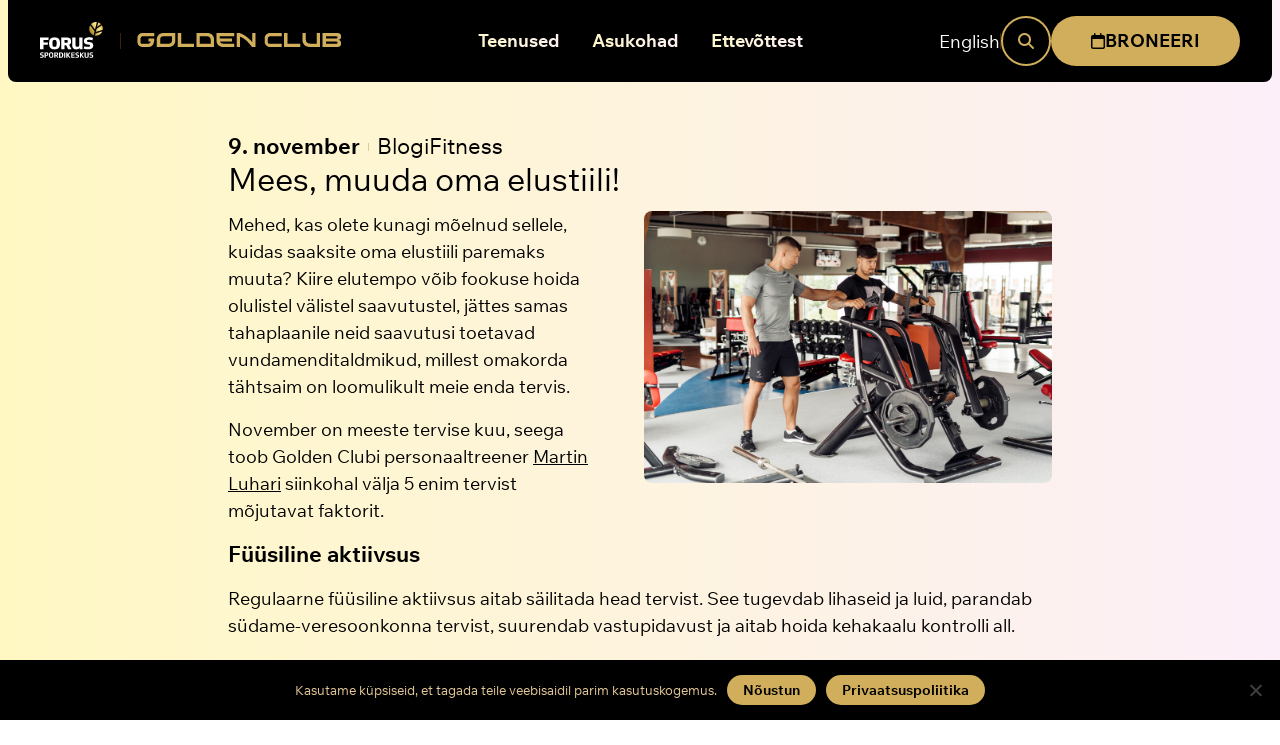

--- FILE ---
content_type: text/html; charset=UTF-8
request_url: https://goldenclub.ee/artikkel/mees-muuda-oma-elustiili/
body_size: 19452
content:
<!DOCTYPE html>
<html lang="et" class="no-js">
<head>
	<meta charset="UTF-8" />
	<meta http-equiv="X-UA-Compatible" content="IE=edge">
	<meta name="viewport" content="width=device-width, initial-scale=1.0">
	<link rel="preconnect" href="https://fonts.googleapis.com">
	<link rel="preconnect" href="https://fonts.gstatic.com" crossorigin>
	
	<!-- Google tag (gtag.js) -->
	<script async src="https://www.googletagmanager.com/gtag/js?id=AW-863432070"></script> <script> window.dataLayer = window.dataLayer || []; function gtag(){dataLayer.push(arguments);} gtag('js', new Date()); gtag('config', 'AW-863432070'); </script>
	
	<!-- Meta Pixel Code -->
  <script>
  !function(f,b,e,v,n,t,s)
  {if(f.fbq)return;n=f.fbq=function(){n.callMethod?
  n.callMethod.apply(n,arguments):n.queue.push(arguments)};
  if(!f._fbq)f._fbq=n;n.push=n;n.loaded=!0;n.version='2.0';
  n.queue=[];t=b.createElement(e);t.async=!0;
  t.src=v;s=b.getElementsByTagName(e)[0];
  s.parentNode.insertBefore(t,s)}(window, document,'script',
  'https://connect.facebook.net/en_US/fbevents.js');
  fbq('init', '781597838239397');
  fbq('track', 'PageView');
  </script>
  <noscript><img height="1" width="1" style="display:none"
  src="https://www.facebook.com/tr?id=781597838239397&ev=PageView&noscript=1"
  /></noscript>

<!-- End Meta Pixel Code —>
	
	<meta name='robots' content='index, follow, max-image-preview:large, max-snippet:-1, max-video-preview:-1' />

	<!-- This site is optimized with the Yoast SEO plugin v26.4 - https://yoast.com/wordpress/plugins/seo/ -->
	<title>Mees, muuda oma elustiili! - Golden Club</title>
	<meta name="description" content="Mehed, kas olete kunagi mõelnud sellele, kuidas saaksite oma elustiili paremaks muuta? Nüüd on õige aeg. Mees, muuda oma elustiili!" />
	<link rel="canonical" href="https://goldenclub.ee/artikkel/mees-muuda-oma-elustiili/" />
	<meta property="og:locale" content="et_EE" />
	<meta property="og:type" content="article" />
	<meta property="og:title" content="Mees, muuda oma elustiili! - Golden Club" />
	<meta property="og:description" content="Mehed, kas olete kunagi mõelnud sellele, kuidas saaksite oma elustiili paremaks muuta? Nüüd on õige aeg. Mees, muuda oma elustiili!" />
	<meta property="og:url" content="https://goldenclub.ee/artikkel/mees-muuda-oma-elustiili/" />
	<meta property="og:site_name" content="Golden Club" />
	<meta property="article:publisher" content="https://www.facebook.com/fitnessklubigoldenclub" />
	<meta property="article:modified_time" content="2023-11-15T12:21:17+00:00" />
	<meta name="twitter:card" content="summary_large_image" />
	<meta name="twitter:label1" content="Est. reading time" />
	<meta name="twitter:data1" content="3 minutit" />
	<script type="application/ld+json" class="yoast-schema-graph">{"@context":"https://schema.org","@graph":[{"@type":"WebPage","@id":"https://goldenclub.ee/artikkel/mees-muuda-oma-elustiili/","url":"https://goldenclub.ee/artikkel/mees-muuda-oma-elustiili/","name":"Mees, muuda oma elustiili! - Golden Club","isPartOf":{"@id":"https://goldenclub.ee/#website"},"datePublished":"2023-11-09T08:50:55+00:00","dateModified":"2023-11-15T12:21:17+00:00","description":"Mehed, kas olete kunagi mõelnud sellele, kuidas saaksite oma elustiili paremaks muuta? Nüüd on õige aeg. Mees, muuda oma elustiili!","breadcrumb":{"@id":"https://goldenclub.ee/artikkel/mees-muuda-oma-elustiili/#breadcrumb"},"inLanguage":"et","potentialAction":[{"@type":"ReadAction","target":["https://goldenclub.ee/artikkel/mees-muuda-oma-elustiili/"]}]},{"@type":"BreadcrumbList","@id":"https://goldenclub.ee/artikkel/mees-muuda-oma-elustiili/#breadcrumb","itemListElement":[{"@type":"ListItem","position":1,"name":"Home","item":"https://goldenclub.ee/"},{"@type":"ListItem","position":2,"name":"Mees, muuda oma elustiili!"}]},{"@type":"WebSite","@id":"https://goldenclub.ee/#website","url":"https://goldenclub.ee/","name":"Golden Club","description":"","publisher":{"@id":"https://goldenclub.ee/#organization"},"potentialAction":[{"@type":"SearchAction","target":{"@type":"EntryPoint","urlTemplate":"https://goldenclub.ee/?s={search_term_string}"},"query-input":{"@type":"PropertyValueSpecification","valueRequired":true,"valueName":"search_term_string"}}],"inLanguage":"et"},{"@type":"Organization","@id":"https://goldenclub.ee/#organization","name":"Golden Club","url":"https://goldenclub.ee/","logo":{"@type":"ImageObject","inLanguage":"et","@id":"https://goldenclub.ee/#/schema/logo/image/","url":"https://goldenclub.ee/wp-content/uploads/2023/08/golden-club-logo-2.svg","contentUrl":"https://goldenclub.ee/wp-content/uploads/2023/08/golden-club-logo-2.svg","width":205,"height":44,"caption":"Golden Club"},"image":{"@id":"https://goldenclub.ee/#/schema/logo/image/"},"sameAs":["https://www.facebook.com/fitnessklubigoldenclub","https://www.instagram.com/goldenclubfitness/"]}]}</script>
	<!-- / Yoast SEO plugin. -->


<script type='application/javascript'  id='pys-version-script'>console.log('PixelYourSite Free version 11.1.4');</script>
<link rel='dns-prefetch' href='//cdnjs.cloudflare.com' />
<link rel='dns-prefetch' href='//cdn.datatables.net' />
<link rel='dns-prefetch' href='//code.jquery.com' />
<link rel="alternate" title="oEmbed (JSON)" type="application/json+oembed" href="https://goldenclub.ee/wp-json/oembed/1.0/embed?url=https%3A%2F%2Fgoldenclub.ee%2Fartikkel%2Fmees-muuda-oma-elustiili%2F" />
<link rel="alternate" title="oEmbed (XML)" type="text/xml+oembed" href="https://goldenclub.ee/wp-json/oembed/1.0/embed?url=https%3A%2F%2Fgoldenclub.ee%2Fartikkel%2Fmees-muuda-oma-elustiili%2F&#038;format=xml" />
<style id='wp-img-auto-sizes-contain-inline-css'>
img:is([sizes=auto i],[sizes^="auto," i]){contain-intrinsic-size:3000px 1500px}
/*# sourceURL=wp-img-auto-sizes-contain-inline-css */
</style>
<link rel='stylesheet' id='wp-block-library-css' href='https://goldenclub.ee/wp-includes/css/dist/block-library/style.min.css?ver=6.9' media='all' />
<style id='wp-block-heading-inline-css'>
h1:where(.wp-block-heading).has-background,h2:where(.wp-block-heading).has-background,h3:where(.wp-block-heading).has-background,h4:where(.wp-block-heading).has-background,h5:where(.wp-block-heading).has-background,h6:where(.wp-block-heading).has-background{padding:1.25em 2.375em}h1.has-text-align-left[style*=writing-mode]:where([style*=vertical-lr]),h1.has-text-align-right[style*=writing-mode]:where([style*=vertical-rl]),h2.has-text-align-left[style*=writing-mode]:where([style*=vertical-lr]),h2.has-text-align-right[style*=writing-mode]:where([style*=vertical-rl]),h3.has-text-align-left[style*=writing-mode]:where([style*=vertical-lr]),h3.has-text-align-right[style*=writing-mode]:where([style*=vertical-rl]),h4.has-text-align-left[style*=writing-mode]:where([style*=vertical-lr]),h4.has-text-align-right[style*=writing-mode]:where([style*=vertical-rl]),h5.has-text-align-left[style*=writing-mode]:where([style*=vertical-lr]),h5.has-text-align-right[style*=writing-mode]:where([style*=vertical-rl]),h6.has-text-align-left[style*=writing-mode]:where([style*=vertical-lr]),h6.has-text-align-right[style*=writing-mode]:where([style*=vertical-rl]){rotate:180deg}
/*# sourceURL=https://goldenclub.ee/wp-includes/blocks/heading/style.min.css */
</style>
<style id='wp-block-list-inline-css'>
ol,ul{box-sizing:border-box}:root :where(.wp-block-list.has-background){padding:1.25em 2.375em}
/*# sourceURL=https://goldenclub.ee/wp-includes/blocks/list/style.min.css */
</style>
<style id='wp-block-paragraph-inline-css'>
.is-small-text{font-size:.875em}.is-regular-text{font-size:1em}.is-large-text{font-size:2.25em}.is-larger-text{font-size:3em}.has-drop-cap:not(:focus):first-letter{float:left;font-size:8.4em;font-style:normal;font-weight:100;line-height:.68;margin:.05em .1em 0 0;text-transform:uppercase}body.rtl .has-drop-cap:not(:focus):first-letter{float:none;margin-left:.1em}p.has-drop-cap.has-background{overflow:hidden}:root :where(p.has-background){padding:1.25em 2.375em}:where(p.has-text-color:not(.has-link-color)) a{color:inherit}p.has-text-align-left[style*="writing-mode:vertical-lr"],p.has-text-align-right[style*="writing-mode:vertical-rl"]{rotate:180deg}
/*# sourceURL=https://goldenclub.ee/wp-includes/blocks/paragraph/style.min.css */
</style>
<style id='wp-block-spacer-inline-css'>
.wp-block-spacer{clear:both}
/*# sourceURL=https://goldenclub.ee/wp-includes/blocks/spacer/style.min.css */
</style>
<link rel='stylesheet' id='wc-blocks-style-css' href='https://goldenclub.ee/wp-content/plugins/woocommerce/assets/client/blocks/wc-blocks.css?ver=wc-10.3.7' media='all' />
<style id='global-styles-inline-css'>
:root{--wp--preset--aspect-ratio--square: 1;--wp--preset--aspect-ratio--4-3: 4/3;--wp--preset--aspect-ratio--3-4: 3/4;--wp--preset--aspect-ratio--3-2: 3/2;--wp--preset--aspect-ratio--2-3: 2/3;--wp--preset--aspect-ratio--16-9: 16/9;--wp--preset--aspect-ratio--9-16: 9/16;--wp--preset--color--black: #000000;--wp--preset--color--cyan-bluish-gray: #abb8c3;--wp--preset--color--white: #ffffff;--wp--preset--color--pale-pink: #f78da7;--wp--preset--color--vivid-red: #cf2e2e;--wp--preset--color--luminous-vivid-orange: #ff6900;--wp--preset--color--luminous-vivid-amber: #fcb900;--wp--preset--color--light-green-cyan: #7bdcb5;--wp--preset--color--vivid-green-cyan: #00d084;--wp--preset--color--pale-cyan-blue: #8ed1fc;--wp--preset--color--vivid-cyan-blue: #0693e3;--wp--preset--color--vivid-purple: #9b51e0;--wp--preset--gradient--vivid-cyan-blue-to-vivid-purple: linear-gradient(135deg,rgb(6,147,227) 0%,rgb(155,81,224) 100%);--wp--preset--gradient--light-green-cyan-to-vivid-green-cyan: linear-gradient(135deg,rgb(122,220,180) 0%,rgb(0,208,130) 100%);--wp--preset--gradient--luminous-vivid-amber-to-luminous-vivid-orange: linear-gradient(135deg,rgb(252,185,0) 0%,rgb(255,105,0) 100%);--wp--preset--gradient--luminous-vivid-orange-to-vivid-red: linear-gradient(135deg,rgb(255,105,0) 0%,rgb(207,46,46) 100%);--wp--preset--gradient--very-light-gray-to-cyan-bluish-gray: linear-gradient(135deg,rgb(238,238,238) 0%,rgb(169,184,195) 100%);--wp--preset--gradient--cool-to-warm-spectrum: linear-gradient(135deg,rgb(74,234,220) 0%,rgb(151,120,209) 20%,rgb(207,42,186) 40%,rgb(238,44,130) 60%,rgb(251,105,98) 80%,rgb(254,248,76) 100%);--wp--preset--gradient--blush-light-purple: linear-gradient(135deg,rgb(255,206,236) 0%,rgb(152,150,240) 100%);--wp--preset--gradient--blush-bordeaux: linear-gradient(135deg,rgb(254,205,165) 0%,rgb(254,45,45) 50%,rgb(107,0,62) 100%);--wp--preset--gradient--luminous-dusk: linear-gradient(135deg,rgb(255,203,112) 0%,rgb(199,81,192) 50%,rgb(65,88,208) 100%);--wp--preset--gradient--pale-ocean: linear-gradient(135deg,rgb(255,245,203) 0%,rgb(182,227,212) 50%,rgb(51,167,181) 100%);--wp--preset--gradient--electric-grass: linear-gradient(135deg,rgb(202,248,128) 0%,rgb(113,206,126) 100%);--wp--preset--gradient--midnight: linear-gradient(135deg,rgb(2,3,129) 0%,rgb(40,116,252) 100%);--wp--preset--font-size--small: 13px;--wp--preset--font-size--medium: 20px;--wp--preset--font-size--large: 36px;--wp--preset--font-size--x-large: 42px;--wp--preset--spacing--20: 0.44rem;--wp--preset--spacing--30: 0.67rem;--wp--preset--spacing--40: 1rem;--wp--preset--spacing--50: 1.5rem;--wp--preset--spacing--60: 2.25rem;--wp--preset--spacing--70: 3.38rem;--wp--preset--spacing--80: 5.06rem;--wp--preset--shadow--natural: 6px 6px 9px rgba(0, 0, 0, 0.2);--wp--preset--shadow--deep: 12px 12px 50px rgba(0, 0, 0, 0.4);--wp--preset--shadow--sharp: 6px 6px 0px rgba(0, 0, 0, 0.2);--wp--preset--shadow--outlined: 6px 6px 0px -3px rgb(255, 255, 255), 6px 6px rgb(0, 0, 0);--wp--preset--shadow--crisp: 6px 6px 0px rgb(0, 0, 0);}:where(.is-layout-flex){gap: 0.5em;}:where(.is-layout-grid){gap: 0.5em;}body .is-layout-flex{display: flex;}.is-layout-flex{flex-wrap: wrap;align-items: center;}.is-layout-flex > :is(*, div){margin: 0;}body .is-layout-grid{display: grid;}.is-layout-grid > :is(*, div){margin: 0;}:where(.wp-block-columns.is-layout-flex){gap: 2em;}:where(.wp-block-columns.is-layout-grid){gap: 2em;}:where(.wp-block-post-template.is-layout-flex){gap: 1.25em;}:where(.wp-block-post-template.is-layout-grid){gap: 1.25em;}.has-black-color{color: var(--wp--preset--color--black) !important;}.has-cyan-bluish-gray-color{color: var(--wp--preset--color--cyan-bluish-gray) !important;}.has-white-color{color: var(--wp--preset--color--white) !important;}.has-pale-pink-color{color: var(--wp--preset--color--pale-pink) !important;}.has-vivid-red-color{color: var(--wp--preset--color--vivid-red) !important;}.has-luminous-vivid-orange-color{color: var(--wp--preset--color--luminous-vivid-orange) !important;}.has-luminous-vivid-amber-color{color: var(--wp--preset--color--luminous-vivid-amber) !important;}.has-light-green-cyan-color{color: var(--wp--preset--color--light-green-cyan) !important;}.has-vivid-green-cyan-color{color: var(--wp--preset--color--vivid-green-cyan) !important;}.has-pale-cyan-blue-color{color: var(--wp--preset--color--pale-cyan-blue) !important;}.has-vivid-cyan-blue-color{color: var(--wp--preset--color--vivid-cyan-blue) !important;}.has-vivid-purple-color{color: var(--wp--preset--color--vivid-purple) !important;}.has-black-background-color{background-color: var(--wp--preset--color--black) !important;}.has-cyan-bluish-gray-background-color{background-color: var(--wp--preset--color--cyan-bluish-gray) !important;}.has-white-background-color{background-color: var(--wp--preset--color--white) !important;}.has-pale-pink-background-color{background-color: var(--wp--preset--color--pale-pink) !important;}.has-vivid-red-background-color{background-color: var(--wp--preset--color--vivid-red) !important;}.has-luminous-vivid-orange-background-color{background-color: var(--wp--preset--color--luminous-vivid-orange) !important;}.has-luminous-vivid-amber-background-color{background-color: var(--wp--preset--color--luminous-vivid-amber) !important;}.has-light-green-cyan-background-color{background-color: var(--wp--preset--color--light-green-cyan) !important;}.has-vivid-green-cyan-background-color{background-color: var(--wp--preset--color--vivid-green-cyan) !important;}.has-pale-cyan-blue-background-color{background-color: var(--wp--preset--color--pale-cyan-blue) !important;}.has-vivid-cyan-blue-background-color{background-color: var(--wp--preset--color--vivid-cyan-blue) !important;}.has-vivid-purple-background-color{background-color: var(--wp--preset--color--vivid-purple) !important;}.has-black-border-color{border-color: var(--wp--preset--color--black) !important;}.has-cyan-bluish-gray-border-color{border-color: var(--wp--preset--color--cyan-bluish-gray) !important;}.has-white-border-color{border-color: var(--wp--preset--color--white) !important;}.has-pale-pink-border-color{border-color: var(--wp--preset--color--pale-pink) !important;}.has-vivid-red-border-color{border-color: var(--wp--preset--color--vivid-red) !important;}.has-luminous-vivid-orange-border-color{border-color: var(--wp--preset--color--luminous-vivid-orange) !important;}.has-luminous-vivid-amber-border-color{border-color: var(--wp--preset--color--luminous-vivid-amber) !important;}.has-light-green-cyan-border-color{border-color: var(--wp--preset--color--light-green-cyan) !important;}.has-vivid-green-cyan-border-color{border-color: var(--wp--preset--color--vivid-green-cyan) !important;}.has-pale-cyan-blue-border-color{border-color: var(--wp--preset--color--pale-cyan-blue) !important;}.has-vivid-cyan-blue-border-color{border-color: var(--wp--preset--color--vivid-cyan-blue) !important;}.has-vivid-purple-border-color{border-color: var(--wp--preset--color--vivid-purple) !important;}.has-vivid-cyan-blue-to-vivid-purple-gradient-background{background: var(--wp--preset--gradient--vivid-cyan-blue-to-vivid-purple) !important;}.has-light-green-cyan-to-vivid-green-cyan-gradient-background{background: var(--wp--preset--gradient--light-green-cyan-to-vivid-green-cyan) !important;}.has-luminous-vivid-amber-to-luminous-vivid-orange-gradient-background{background: var(--wp--preset--gradient--luminous-vivid-amber-to-luminous-vivid-orange) !important;}.has-luminous-vivid-orange-to-vivid-red-gradient-background{background: var(--wp--preset--gradient--luminous-vivid-orange-to-vivid-red) !important;}.has-very-light-gray-to-cyan-bluish-gray-gradient-background{background: var(--wp--preset--gradient--very-light-gray-to-cyan-bluish-gray) !important;}.has-cool-to-warm-spectrum-gradient-background{background: var(--wp--preset--gradient--cool-to-warm-spectrum) !important;}.has-blush-light-purple-gradient-background{background: var(--wp--preset--gradient--blush-light-purple) !important;}.has-blush-bordeaux-gradient-background{background: var(--wp--preset--gradient--blush-bordeaux) !important;}.has-luminous-dusk-gradient-background{background: var(--wp--preset--gradient--luminous-dusk) !important;}.has-pale-ocean-gradient-background{background: var(--wp--preset--gradient--pale-ocean) !important;}.has-electric-grass-gradient-background{background: var(--wp--preset--gradient--electric-grass) !important;}.has-midnight-gradient-background{background: var(--wp--preset--gradient--midnight) !important;}.has-small-font-size{font-size: var(--wp--preset--font-size--small) !important;}.has-medium-font-size{font-size: var(--wp--preset--font-size--medium) !important;}.has-large-font-size{font-size: var(--wp--preset--font-size--large) !important;}.has-x-large-font-size{font-size: var(--wp--preset--font-size--x-large) !important;}
/*# sourceURL=global-styles-inline-css */
</style>

<style id='classic-theme-styles-inline-css'>
/*! This file is auto-generated */
.wp-block-button__link{color:#fff;background-color:#32373c;border-radius:9999px;box-shadow:none;text-decoration:none;padding:calc(.667em + 2px) calc(1.333em + 2px);font-size:1.125em}.wp-block-file__button{background:#32373c;color:#fff;text-decoration:none}
/*# sourceURL=/wp-includes/css/classic-themes.min.css */
</style>
<link rel='stylesheet' id='cookie-notice-front-css' href='https://goldenclub.ee/wp-content/plugins/cookie-notice/css/front.min.css?ver=2.5.9' media='all' />
<link rel='stylesheet' id='lbwps-styles-photoswipe5-main-css' href='https://goldenclub.ee/wp-content/plugins/lightbox-photoswipe/assets/ps5/styles/main.css?ver=5.7.3' media='all' />
<link rel='stylesheet' id='woocommerce-layout-css' href='https://goldenclub.ee/wp-content/plugins/woocommerce/assets/css/woocommerce-layout.css?ver=10.3.7' media='all' />
<link rel='stylesheet' id='woocommerce-smallscreen-css' href='https://goldenclub.ee/wp-content/plugins/woocommerce/assets/css/woocommerce-smallscreen.css?ver=10.3.7' media='only screen and (max-width: 768px)' />
<link rel='stylesheet' id='woocommerce-general-css' href='https://goldenclub.ee/wp-content/plugins/woocommerce/assets/css/woocommerce.css?ver=10.3.7' media='all' />
<style id='woocommerce-inline-inline-css'>
.woocommerce form .form-row .required { visibility: visible; }
/*# sourceURL=woocommerce-inline-inline-css */
</style>
<link rel='stylesheet' id='jquery-ui-css' href='https://code.jquery.com/ui/1.12.1/themes/smoothness/jquery-ui.css?ver=6.9' media='all' />
<link rel='stylesheet' id='moby-plugin-timepicker-css' href='https://goldenclub.ee/wp-content/plugins/moby-plugin/assets/lib/timepicker/jquery.timepicker.min.css?ver=3.0.68' media='all' />
<link rel='stylesheet' id='moby-plugin-datepicker-css' href='https://goldenclub.ee/wp-content/plugins/moby-plugin/assets/lib/datepicker/bootstrap-datepicker.standalone.css?ver=3.0.68' media='all' />
<link rel='stylesheet' id='moby-plugin-dataTables-css' href='https://cdn.datatables.net/v/dt/dt-2.1.0/b-3.1.0/b-html5-3.1.0/date-1.5.2/r-3.0.2/sc-2.4.3/datatables.min.css?ver=3.0.68' media='all' />
<link rel='stylesheet' id='moby-plugin-plugin-styles-css' href='https://goldenclub.ee/wp-content/plugins/moby-plugin/assets/css/custom.css?ver=1738057145' media='all' />
<link rel='stylesheet' id='brands-styles-css' href='https://goldenclub.ee/wp-content/plugins/woocommerce/assets/css/brands.css?ver=10.3.7' media='all' />
<link rel='stylesheet' id='GCLUB-swiper-css' href='https://goldenclub.ee/wp-content/themes/golden-club/assets/dist/vendor/swiper-bundle.min.css?ver=6.9' media='all' />
<link rel='stylesheet' id='GCLUB-main-css' href='https://goldenclub.ee/wp-content/themes/golden-club/assets/dist/css/main.min.css?ver=1.0.0' media='all' />
<link rel='stylesheet' id='GCLUB-font-awesome-css' href='https://goldenclub.ee/wp-content/themes/golden-club/assets/dist/vendor/css/all.min.css?ver=1.0.0' media='all' />
<link rel='stylesheet' id='GCLUB-video-js-css' href='https://goldenclub.ee/wp-content/themes/golden-club/assets/dist/vendor/video-js.min.css?ver=1.0.0' media='all' />
<link rel='stylesheet' id='GCLUB-video-js-theme-css' href='https://goldenclub.ee/wp-content/themes/golden-club/assets/dist/vendor/index.css?ver=6.9' media='all' />
<link rel='stylesheet' id='GCLUB-select2-css' href='https://goldenclub.ee/wp-content/themes/golden-club/assets/dist/vendor/select2.min.css?ver=6.9' media='all' />
<script id="wpml-cookie-js-extra">
var wpml_cookies = {"wp-wpml_current_language":{"value":"et","expires":1,"path":"/"}};
var wpml_cookies = {"wp-wpml_current_language":{"value":"et","expires":1,"path":"/"}};
//# sourceURL=wpml-cookie-js-extra
</script>
<script src="https://goldenclub.ee/wp-content/plugins/sitepress-multilingual-cms/res/js/cookies/language-cookie.js?ver=482900" id="wpml-cookie-js" defer data-wp-strategy="defer"></script>
<script id="cookie-notice-front-js-before">
var cnArgs = {"ajaxUrl":"https:\/\/goldenclub.ee\/wp-admin\/admin-ajax.php","nonce":"2b1b9f1861","hideEffect":"fade","position":"bottom","onScroll":false,"onScrollOffset":100,"onClick":false,"cookieName":"cookie_notice_accepted","cookieTime":2592000,"cookieTimeRejected":2592000,"globalCookie":false,"redirection":false,"cache":true,"revokeCookies":false,"revokeCookiesOpt":"automatic"};

//# sourceURL=cookie-notice-front-js-before
</script>
<script src="https://goldenclub.ee/wp-content/plugins/cookie-notice/js/front.min.js?ver=2.5.9" id="cookie-notice-front-js"></script>
<script src="https://goldenclub.ee/wp-content/themes/golden-club/assets/dist/vendor/jquery.min.js?ver=1.0.0" id="jquery-js"></script>
<script src="https://goldenclub.ee/wp-content/plugins/woocommerce/assets/js/jquery-blockui/jquery.blockUI.min.js?ver=2.7.0-wc.10.3.7" id="wc-jquery-blockui-js" defer data-wp-strategy="defer"></script>
<script src="https://goldenclub.ee/wp-content/plugins/woocommerce/assets/js/js-cookie/js.cookie.min.js?ver=2.1.4-wc.10.3.7" id="wc-js-cookie-js" defer data-wp-strategy="defer"></script>
<script id="woocommerce-js-extra">
var woocommerce_params = {"ajax_url":"/wp-admin/admin-ajax.php","wc_ajax_url":"/?wc-ajax=%%endpoint%%","i18n_password_show":"Show password","i18n_password_hide":"Hide password"};
//# sourceURL=woocommerce-js-extra
</script>
<script src="https://goldenclub.ee/wp-content/plugins/woocommerce/assets/js/frontend/woocommerce.min.js?ver=10.3.7" id="woocommerce-js" defer data-wp-strategy="defer"></script>
<script src="https://goldenclub.ee/wp-content/plugins/pixelyoursite/dist/scripts/jquery.bind-first-0.2.3.min.js?ver=0.2.3" id="jquery-bind-first-js"></script>
<script src="https://goldenclub.ee/wp-content/plugins/pixelyoursite/dist/scripts/js.cookie-2.1.3.min.js?ver=2.1.3" id="js-cookie-pys-js"></script>
<script src="https://goldenclub.ee/wp-content/plugins/pixelyoursite/dist/scripts/tld.min.js?ver=2.3.1" id="js-tld-js"></script>
<script id="pys-js-extra">
var pysOptions = {"staticEvents":{"facebook":{"init_event":[{"delay":0,"type":"static","ajaxFire":false,"name":"PageView","pixelIds":["1998848476847124"],"eventID":"35035667-a381-486d-9af8-3419903e5767","params":{"page_title":"Mees, muuda oma elustiili!","post_type":"articles","post_id":1579,"plugin":"PixelYourSite","user_role":"guest","event_url":"goldenclub.ee/artikkel/mees-muuda-oma-elustiili/"},"e_id":"init_event","ids":[],"hasTimeWindow":false,"timeWindow":0,"woo_order":"","edd_order":""}]}},"dynamicEvents":[],"triggerEvents":[],"triggerEventTypes":[],"facebook":{"pixelIds":["1998848476847124"],"advancedMatching":[],"advancedMatchingEnabled":false,"removeMetadata":true,"wooVariableAsSimple":false,"serverApiEnabled":false,"wooCRSendFromServer":false,"send_external_id":null,"enabled_medical":false,"do_not_track_medical_param":["event_url","post_title","page_title","landing_page","content_name","categories","category_name","tags"],"meta_ldu":false},"debug":"","siteUrl":"https://goldenclub.ee","ajaxUrl":"https://goldenclub.ee/wp-admin/admin-ajax.php","ajax_event":"a7b2fda1bf","enable_remove_download_url_param":"1","cookie_duration":"7","last_visit_duration":"60","enable_success_send_form":"","ajaxForServerEvent":"1","ajaxForServerStaticEvent":"1","useSendBeacon":"1","send_external_id":"1","external_id_expire":"180","track_cookie_for_subdomains":"1","google_consent_mode":"1","gdpr":{"ajax_enabled":false,"all_disabled_by_api":false,"facebook_disabled_by_api":false,"analytics_disabled_by_api":false,"google_ads_disabled_by_api":false,"pinterest_disabled_by_api":false,"bing_disabled_by_api":false,"reddit_disabled_by_api":false,"externalID_disabled_by_api":false,"facebook_prior_consent_enabled":true,"analytics_prior_consent_enabled":true,"google_ads_prior_consent_enabled":null,"pinterest_prior_consent_enabled":true,"bing_prior_consent_enabled":true,"cookiebot_integration_enabled":false,"cookiebot_facebook_consent_category":"marketing","cookiebot_analytics_consent_category":"statistics","cookiebot_tiktok_consent_category":"marketing","cookiebot_google_ads_consent_category":"marketing","cookiebot_pinterest_consent_category":"marketing","cookiebot_bing_consent_category":"marketing","consent_magic_integration_enabled":false,"real_cookie_banner_integration_enabled":false,"cookie_notice_integration_enabled":false,"cookie_law_info_integration_enabled":false,"analytics_storage":{"enabled":true,"value":"granted","filter":false},"ad_storage":{"enabled":true,"value":"granted","filter":false},"ad_user_data":{"enabled":true,"value":"granted","filter":false},"ad_personalization":{"enabled":true,"value":"granted","filter":false}},"cookie":{"disabled_all_cookie":false,"disabled_start_session_cookie":false,"disabled_advanced_form_data_cookie":false,"disabled_landing_page_cookie":false,"disabled_first_visit_cookie":false,"disabled_trafficsource_cookie":false,"disabled_utmTerms_cookie":false,"disabled_utmId_cookie":false},"tracking_analytics":{"TrafficSource":"direct","TrafficLanding":"undefined","TrafficUtms":[],"TrafficUtmsId":[]},"GATags":{"ga_datalayer_type":"default","ga_datalayer_name":"dataLayerPYS"},"woo":{"enabled":true,"enabled_save_data_to_orders":true,"addToCartOnButtonEnabled":true,"addToCartOnButtonValueEnabled":true,"addToCartOnButtonValueOption":"price","singleProductId":null,"removeFromCartSelector":"form.woocommerce-cart-form .remove","addToCartCatchMethod":"add_cart_hook","is_order_received_page":false,"containOrderId":false},"edd":{"enabled":false},"cache_bypass":"1769167984"};
//# sourceURL=pys-js-extra
</script>
<script src="https://goldenclub.ee/wp-content/plugins/pixelyoursite/dist/scripts/public.js?ver=11.1.4" id="pys-js"></script>
<link rel="https://api.w.org/" href="https://goldenclub.ee/wp-json/" /><link rel="alternate" title="JSON" type="application/json" href="https://goldenclub.ee/wp-json/wp/v2/articles/1579" /><link rel='shortlink' href='https://goldenclub.ee/?p=1579' />
<meta name="generator" content="WPML ver:4.8.2 stt:1,15;" />

		<!-- GA Google Analytics @ https://m0n.co/ga -->
		<script async src="https://www.googletagmanager.com/gtag/js?id=G-2XDN88G7WY"></script>
		<script>
			window.dataLayer = window.dataLayer || [];
			function gtag(){dataLayer.push(arguments);}
			gtag('js', new Date());
			gtag('config', 'G-2XDN88G7WY');
		</script>

		<noscript><style>.woocommerce-product-gallery{ opacity: 1 !important; }</style></noscript>
	<link rel="icon" href="https://goldenclub.ee/wp-content/uploads/2024/01/cropped-Kodulehe-ikoon-32x32.png" sizes="32x32" />
<link rel="icon" href="https://goldenclub.ee/wp-content/uploads/2024/01/cropped-Kodulehe-ikoon-192x192.png" sizes="192x192" />
<link rel="apple-touch-icon" href="https://goldenclub.ee/wp-content/uploads/2024/01/cropped-Kodulehe-ikoon-180x180.png" />
<meta name="msapplication-TileImage" content="https://goldenclub.ee/wp-content/uploads/2024/01/cropped-Kodulehe-ikoon-270x270.png" />
<meta property="og:image" content="https://goldenclub.ee/wp-content/uploads/2023/11/DGI00762-small-1024x683.jpg" />
<meta property="og:image:width" content="1024" />
<meta property="og:image:height" content="683" />
<meta property="og:image:type" content="image/jpeg" />
<meta property="og:image:secure_url" content="https://goldenclub.ee/wp-content/uploads/2023/11/DGI00762-small-1024x683.jpg" />
<meta name="twitter:card" content="summary_large_image" />
<meta name="twitter:image" content="https://goldenclub.ee/wp-content/uploads/2023/11/DGI00762-small-1024x683.jpg" />
</head>
<body class="wp-singular articles-template-default single single-articles postid-1579 wp-embed-responsive wp-theme-golden-club theme-golden-club cookies-not-set woocommerce-no-js moby-plugin">
		<div class="alert-wrapper full-width-container">
								</div>
	<header class="header full-width-container">
				<div class="header__content">
							<div class="header__logos">
											<div class="header__logos-item">
							<a href="https://goldenclub.ee/" class="site-logo">
								<img src="https://goldenclub.ee/wp-content/uploads/2023/08/forus-logo.svg" alt="forus logo" />
							</a>
						</div>
										<div class="divider"></div>											<div class="header__logos-item">
							<a href="https://goldenclub.ee/" class="site-logo">
								<img src="https://goldenclub.ee/wp-content/uploads/2023/08/golden-club-logo.svg" alt="golden club logo" />
							</a>
						</div>
									</div>
						<button class="header__mobile-button js-open-menu">
				<i class="fa fa-bars closed"></i>
				<i class="fa fa-times open"></i>
			</button>
			<div class="header__content-wrapper js-mobile-menu">
				<form class="header__mobile-search search-input" method="get" action="/" data-item-id="search">
					<i class="fa fa-search"></i>
					<input type="text" name="s" placeholder="Otsige lehelt..." value=""/>
				</form>
				<div class="header__mobile-book js-mobile-book">
					<button class="header__mobile-book-button js-book-back">
						<i class="fa-regular fa-angle-left"></i>
						<span>Tagasi</span>
					</button>
					<div class="header__mobile-book-content">
							<div class="book-modal">
		<div class="book-modal__group">
			<h6 class="book-modal__group-title">Reketialad</h6>
			<div class="book-modal__group-items">
									<a
						class="button primary"
						href="https://goldenclub.ee/reketialad/"
						target="_self">
						<!-- <i class="fa fa-regular fa-tennis-ball"></i> -->
						<svg
							style="width: 32px; height: 32px;"
							viewBox="0 0 96 96"
							xmlns="http://www.w3.org/2000/svg">
							<path
								d="m0 0h96v96h-96z"
								fill="none" />
							<path
								d="m67.5 19.5c-1.9-1.1-2-1-3.6-1.6-1.5-.6-2.3-1.9-5.4-3-11.6-4-24.8-1.6-34.3 6.2-9.4 7.6-14.2 19.3-13.1 31.3.1 1.3 2 13.8 15.8 20.3 4 1.9 8.8 1.7 13.1.8 1.6-.4 3.2-.9 4.8-1.6 2.8-1.1 10-4.9 12.8-6.3 2.3-1.1 4.9-2.4 7.3-3.3 2.1-.8 4.2-1.5 6.4-1.8 6.4-1.1 5.8 1.1 5.8 1.1 0 .1 0 .3-.1.4 0 .2-.1.6-.2.8l-.1.2c-.3.7-.6 1.3-1 2-.5.8-1 1.7-1.5 2.4-1.8 2.6-3.9 5-6.4 7-4.7 3.8-10.6 6.4-16.6 7.1-3.7.5-7.3.3-10.8-.4-17.6-4.3-24.7-15.4-24.7-15.4l-.5.3c1.3 2.4 2.8 4.7 4.6 6.7 6.9 7.8 16.7 12.3 27.1 12.3 1.5 0 3.1-.1 4.6-.3 6.6-.8 13-3.6 18.2-7.8 2.7-2.2 5.1-4.8 7-7.7.6-.9 1.2-1.8 1.7-2.8.4-.7.8-1.4 1.1-2.2 1-2.1.6-3.2.7-3.5s1-.7 1.5-2.6c3.8-14.5-1.9-30.1-14.2-38.6zm11.3 37.6s0 .1-.1.1c-.1-.1-.1-.1-.1-.1-.2-.2-.3-.3-.5-.4-.1-.1-.1-.1-.1-.1-.1-.1-.1-.1-.1-.1-.1-.1-.2-.1-.2-.1-.2-.1-.2-.1-.3-.2-.6-.3-1.1-.4-1.6-.6-.5-.1-1.1-.2-1.6-.2-2.6-.2-5.1.5-7.5 1.3-4.2 1.4-8.2 3.5-12.1 5.6-1.8 1-9.2 5.2-10.9 6-1.6.8-3.3 1.6-5.1 2.2-1 .3-2 .5-3 .6-1.1.1-2.2.2-3.2.1-.8-.1-1.6-.2-2.3-.4-.8-.2-1.4-.4-2.1-.7-1.2-.5-2.4-1.1-3.5-1.9-1.1-.7-2.1-1.6-3.1-2.5-1.4-1.3-2.6-2.9-3.5-4.5-1.6-2.7-2.6-5.7-3.1-8.8-.4-2.5-.6-5.2-.2-7.7.5-3.8 2.8-10.6 5.5-14.8 0 0-.1.1-.1.1 1.7-2.5 3.8-4.7 6.2-6.6 5.9-4.8 13.4-7.4 20.9-7.4 3.4 0 6.7.5 9.9 1.6-1-.1-2-.1-3-.2-2.8-.1-5.7 0-8.4.5-16.3 3-21 10.8-22.3 12.8l.3.1c.9-.8 2.6-2.8 4.2-3.8 2.9-1.7 9.6-7 26.9-7.1 1.7 0 3.6-.1 5.3-.1.5 0 1 .1 1.6.1 1.4.4 3.7 1.5 4.4 2 6.9 4.9 11.6 12.2 13.3 20.1.8 5.1.8 10.2-.5 15.1z"
								fill="#000" />
						</svg>
						Broneeri tenniseväljak					</a>
													<a
						class="button primary"
						href="https://goldenclub.ee/reketialad/?room_group_id=8"
						target="_self">
						<!-- <i class="fa fa-regular fa-shuttlecock"></i> -->
						<svg
							style="width: 32px; height: 32px;"
							viewBox="0 0 96 96"
							xmlns="http://www.w3.org/2000/svg">
							<path
								d="m0 0h96v96h-96z"
								fill="none" />
							<path
								d="m8 75c0 1.1.2 2.2.5 3.3v.1c.2.7.5 1.3.8 2s0 .1.1.1c.3.6.7 1.2 1.1 1.8l.1.1c.4.5.7.9 1.1 1.2l.3.3.1.1s.1.1.1.1.1 0 .1.1c.9.8 1.8 1.4 2.9 1.9l.2.1c.6.3 1.1.5 1.6.6h.1c.5.1 1 .3 1.6.4h.1.1c.6.1 1.1.1 1.5.1h.1.2.2c.4 0 .8 0 1.3-.1h.3.1c.4-.1.7-.1 1.1-.2h.1c.1 0 .2-.1.4-.1.5-.1.9-.3 1.3-.4h.1c.4-.2.9-.4 1.3-.7 0 0 .1 0 .1-.1.1 0 .1-.1.2-.1.6-.4 1.2-.8 1.8-1.3 0 0 .1-.1.1-.1l.7-.6c.1-.1.3-.3.6-.6 1.8-1.7 4.6-4.6 5.2-5.2.1-.1.2-.2.3-.3l.1-.1.1-.2c.1-.1.1-.2.1-.2.1-.1.1-.2.1-.3 0-.1.1-.1.1-.2s.1-.2.1-.3 0-.2 0-.3c0-.3 0-.6 0-.9 0-.1 0-.2-.1-.2 0-.1 0-.1-.1-.2 0 0 51.3-25 51.4-25.1l.1-1.1s-6.6-2.2-7.5-2.4h-.1l.1-1.1.1-2.7-6.8-1.5.4-4.9-6.7-1.4-.3-5.9-5.9-.6-1.3-6.7c-.1-.1-.2-.2-.3-.2l-4.9.4-1.3-6.6-4.3.5-2.8-6.7c-.1 0-.2 0-.3.1l1 9.2 4.2-.5-27.6 45.6c-.4-.4-.8-.8-1.2-1.2l18.5-38c1.6-5 3.2-12.4 3.2-12.4l-.2-.1c-.1.1-.1.2-.2.3l-23.1 47.4c-.1 0-.1 0-.2 0-.2-.1-.4-.1-.6-.1-.1 0-.1 0-.2 0h-.2c-.2 0-.5.1-.7.2-.1 0-.1 0-.2.1-.1 0-.2.1-.2.1-.1 0-.2.1-.3.2l-.1.1s-.1 0-.1.1l-.7.7c-1.2 1.2-3.5 3.4-4.9 4.9-.1.1-.3.3-.3.3l-.3.3s-.1.1-.1.1l-.3.3c-.3.3-.5.6-.8 1l-.1.1c-.2.3-.4.6-.6.9-.1.2-.2.3-.3.5 0 .1-.1.1-.1.2l-.1.1c-.1.1-.1.3-.2.4-.6 1.3-.9 2.7-1 4.1v.4.2.3c.1.1.1.3.1.5zm24.4-3 45.8-27.4v3.7l4 1.2-48.6 23.7c-.3-.3-.7-.7-1.2-1.2zm-1.8-1.9 41.4-31.7-.5 4.6 6.7 1.5-46.5 26.8c-.3-.4-.7-.7-1.1-1.2zm-2-2 36.1-37.3.6 5.9 6.7 1.4-42.3 31c-.3-.2-.8-.7-1.1-1zm-2.3-2.3 31.1-42.1 1.4 6.5 5.9.6-37.3 36.2c-.3-.3-.8-.9-1.1-1.2zm-2.1-2 26.9-46.4 1.5 6.6 4.8-.5v.2l-32 41.2c-.5-.4-.9-.8-1.2-1.1z"
								fill="#181716" />
						</svg>
						Broneeri sulgpalliväljak					</a>
													<a
						class="button primary"
						href="https://goldenclub.ee/teenus/padel/broneerimine/"
						target="_self">
						<!-- <i class="fa fa-regular fa-racquet"></i> -->
						<svg
							style="width: 32px; height: 32px;"
							viewBox="0 0 96 96"
							xmlns="http://www.w3.org/2000/svg">
							<path
								d="m0 0h96v96h-96z"
								fill="none" />
							<path
								d="m82.9 39.4c-.2-.7-.6-2-1.2-2.2.1-.6.1-1.4-.2-2-.5-1.4-1.1-2.7-1.8-4-6.3-11.8-18.5-19.1-31.8-19.1-.2 0-.4 0-.6 0-1.7 0-3.3.2-4.9.4-.2.1-8.8.7-11.9 8.7-2.5 6.5-.4 14.6 5 18.6 7.8 5.7 16.1 3.8 22.5 1.4 1.4-.5 2.9-1.2 4.3-1.8 5.1-2.3 10.3-4.6 15.8-1.4.4.2 1.4.9 1.5 1.1s.3 1 .4 1.4l.1.3c3.7 16.1-5.2 32.5-20.8 38.2-1.5.6-3.3 1.1-5.2 1.5-.5.1-4.7.9-11 .1-.7-.1-1.3-.2-1.8-.3-11.1-2.3-20.4-10.3-24.3-21.1l-.1-.3c-.3-.8-.7-2-.8-2.7 0-.2.5-.8 1.3-1.2 1.4-.8 2.9-1.1 4.5-1.1 2 0 4 .5 5.6 1.3 6.1 2.8 9.3 9.6 10.6 13.4.2.6.4 1.2.6 1.8 2.4 7.7 6.8 8.8 10 9.2v-.2c-.5-.1-1.1-.3-1.5-.6-2-1-3.4-1.9-4.3-4.7-.3-1-.6-2-.9-3-1.2-4.2-2.3-7.8-5.2-11.9-3.4-4.8-9-8.5-14.7-8.5-2 0-4.1.5-6.1 1.5-.1 0-.1.1-.2.2s-.2.1-.3.2c-1.1-7.4.6-14.7 4.1-21.1 5-9.1 9.6-13.3 12.6-15.6l-.2-.3c-6.3 3.1-11.4 8.1-15.1 14.6-4.2 7.4-5.6 15.6-4.3 23.6.1.8.7 1.9 1.1 2.2-.2.7-.1 2.2.3 3.2.7 2.2 1.7 4.4 2.9 6.6 6 10.5 16.8 17.2 28.9 18 3.4.2 6.2-.1 7.2-.2 9.9-1.3 18.9-6.7 24.7-15.2 5.9-8.7 7.7-19.1 5.2-29zm-5.1-4.9c-.4-.2-.9-.4-1.4-.5-5.7-1.7-10.1.3-14.7 2.4-1.3.6-2.6 1.2-4 1.7-6.2 2.4-12.8 4-19.2.1-3.6-2.2-5.7-5.7-5.9-10-.4-6.3 2.6-10.9 8-12.1 2.4-.6 4.9-.9 7.4-.9 5 0 10.1 1.2 14.7 3.4 6.6 3.3 12.2 9.1 15.3 15.9-.1 0-.2 0-.2 0z" />
						</svg>
						Broneeri padeliväljak					</a>
											</div>
		</div>
					<div class="book-modal__group">
				<h6 class="book-modal__group-title">Fitness</h6>
				<div class="book-modal__group-items">
					<a
						class="button primary"
						href="https://goldenclub.ee/ruhmatreeningud/"
						target="_self">
						<!-- <i class="fa fa-regular fa-users"></i> -->
						<svg
							style="width: 32px; height: 32px;"
							viewBox="0 0 96 96"
							xmlns="http://www.w3.org/2000/svg">
							<path
								d="m0 0h96v96h-96z"
								fill="none" />
							<path
								d="m72.7 55.3c1.1-6.8.6-15.9-2.9-22-1.1-1.9-2.6-3.6-4.3-4.9 1.4.6 2.7 1.7 3.7 2.8 6.1 6.7 6.6 20.1 3.8 28.3-1.2 3.6-3.7 7.5-7.3 9l1.7-1.3c3-3.2 4.6-7.6 5.3-11.9z" />
							<path d="m7.7 57.6c.3 0-.5-.1 0 0z" />
							<path
								d="m6.1 59.6h-.2c1 2.6 2.3 4.9 3.9 6.6.7.7 1.3 1.1 1.9 1.5.4.2.7.5 1 .7.1.1.3.4.5.6.2.3.5.6.8.9 1.7 1.5 3.4 2.5 5.4 3 .2.1.4.1.6.1h.1c.2.1.4.3.6.5.4.3.7.6 1 .7 1.9 1.2 3.9 1.8 5.9 1.8 3.9 0 7.6-2.3 10.5-6.6s4.2-9.4 4.8-13.3l7-.2c1 5 2.7 9.3 5.1 12.6 2.6 3.6 5.8 5.9 9.2 6.4 2.8.4 5.6-.3 8.2-2.2.1-.1.3-.3.6-.5.1-.1.3-.3.5-.4h.2.7c1.9-.2 3.9-1.2 5.9-2.9.2-.1.3-.3.4-.4 0 0 .1-.1.1-.1.1 0 .3-.1.4-.1.3-.1.6-.2.9-.3 5.6-2.7 8.2-10.6 8.8-16.6.7-7.3-1-19.9-8.5-24.6-.7-.4-1.3-.6-1.9-.8-.3-.1-.6-.2-.8-.3-.1-.1-.3-.2-.4-.3-.2-.2-.4-.4-.6-.6-1-.8-3.1-2.1-5.5-2.2-.3 0-.5 0-.7 0-.1 0-.1 0-.2 0-.2-.1-.4-.3-.5-.4-.3-.2-.5-.4-.6-.5-5.5-3.7-11.8-2.2-16.3 3.8-3.3 4.4-4.7 9.9-5.4 14.1l-7 .2c-.7-3.5-2-8.1-4.7-12.1-2.5-3.8-5.8-6.2-9.2-6.8-2.8-.5-5.5.1-8.1 1.9-.3.2-.6.5-1 .8-.2.2-.4.4-.6.5-.1 0-.3.1-.5.1-.3.1-.6.1-.9.2-1.6.6-3.4 1.8-4.8 3.3-.2.2-.4.5-.6.8-.1.2-.3.4-.4.5-.3.3-.6.5-1 .8-.6.4-1.2.9-1.8 1.6-5 5.9-5.1 18.3-1.4 26.1h.1c.1 0 .2 0 .4.1-.7-2.2-1.1-4.6-1.3-7.1 1 3.3 4 6.2 7.5 4.2 5.2-2.9 3.8-13.8-2.3-14-2.9-.1-4.6 2.4-5.2 5 .3-5.2 1.9-9.7 4.3-12.5.4-.5 2.6-3 5.4-2.9 2.7.1 5 2.3 6.3 4.4 4.8 7.3 5.1 21 .1 28.3-1.5 2.2-3.3 3.5-5.1 3.8-1.1.3-2.5.4-4.3 0-4.9-.8-7.3-7.2-7.3-7.2zm75.7 5.4.9-1.6c4.8-9.3 4.4-23.5-.7-32.5-.1-.2-1-1.4-1-1.6.1.1.2.1.3.2l.2.1c5.8 4.3 7.1 15.3 6.5 21.5-.4 4.6-2.3 10.2-5.3 13 0 0-.1.1-.1.1-.2.4-.5.6-.8.8zm-7.6 4.2c2.7-3.4 4.3-7.7 5.2-11.9 1.4-6.6 1.2-13.9-.6-20.5-1.1-4.1-2.9-8.1-5.6-11.3 1.2.1 2.6.7 3.8 1.7.1.1.3.2.4.3.3.3.6.6.9.7 2.8 2.8 4.5 7.1 5.3 10.6 1.9 7.9 1.5 20.8-4.4 27.3 0 0 0 0-.1 0-.3.2-.5.4-.7.7 0 .1-.1.1-.1.1-1.4 1.4-2.8 2.1-4.1 2.3zm-21.7-14.5 8.7-.2c3.1-.1 4.8-4 4.9-6.6 0-2.8-1.8-7-5.2-7l-8.7.2c.5-4 1.8-9.5 5-13.8 0-.1.1-.1.1-.2s.1-.1.1-.1c0-.1.1-.1.1-.2 0 0 .1-.1.1-.1 1.8-2.2 6.3-6.3 12-2.5.1 0 .3.2.5.3.5.4.8.6 1.1.8.6.6 1.3 1.3 1.9 2.1 7.5 9.8 7.9 29.8.9 39.9-.6.8-1.2 1.6-1.8 2.2-.2.2-.5.4-1 .8-.1.1-.3.3-.4.4-2 1.5-4 2-6.1 1.7-2.6-.4-5.3-2.3-7.4-5.3-2.3-3.2-3.9-7.5-4.8-12.4zm-10.4-7.4-.4-4.6 10.3-.2 9.2-.2c.4 0 1.3.5 1.6.8 2.4 1.9 2.5 6.6.6 8.9-.4.4-1.4 1.2-2 1.2l-9.2.2-10.3.2c.2-2.2.3-4.2.2-6.3zm-19.3 24.4c3.4-.5 6-3.2 7.6-6 5.6-9.4 5.3-25.6-.8-34.7-1.8-2.7-4.5-5.3-7.9-5.7.1-.1.3-.2.4-.3 2-1.3 4-1.8 6.1-1.4 2.7.5 5.3 2.5 7.4 5.7 2.8 4.1 4 8.9 4.5 12.2l.2 1.2h.1c.4 2.5.5 5 .5 7.1 0 1.2-.1 2.4-.2 3.7h-.1l-.1 1.2c-.4 3.7-1.6 8.9-4.5 13.3-1.3 2-6.1 8-12.7 4-.2-0-.4-.1-.5-.3zm-6.6-3.4h1.6c1.8 0 4.2-1.9 5.3-3.2 6.5-7.7 6.2-25.3-.6-32.8-1.2-1.3-3.7-3.2-5.6-3.1h-1.6c1-.9 2.2-1.7 3.2-2.1.1 0 .4-.1.6-.1.3-.1.7-.1 1-.3 1.8-.2 3.6.4 5.3 1.7 5.4 4.1 7.6 13.7 7.7 20.1.1 6.6-1.8 17.3-7.9 21-1.3.8-2.7 1.2-4.1 1.1-.3-.1-.6-.1-.8-.2-.1 0-.2 0-.2 0-1.5-.4-2.7-1.1-3.9-2.1z" />
						</svg>
						Registreeri rühmatreeningusse					</a>
				</div>
			</div>
		
					<div class="book-modal__group">
				<h6 class="book-modal__group-title">Pilates</h6>
				<div class="book-modal__group-items">
					<a
						class="button primary"
						href="https://goldenclub.ee/pilates/"
						target="_self">
						<!-- <i class="fa fa-regular fa-users"></i> -->
						<svg
							style="width: 32px; height: 32px;"
							viewBox="0 0 96 96"
							xmlns="http://www.w3.org/2000/svg">
							<path
								d="m0 0h96v96h-96z"
								fill="none" />
							<path
								d="m36.4 30.5c4.7 0 8.5-3.8 8.5-8.5s-3.8-8.5-8.5-8.5-8.5 3.8-8.5 8.5 3.8 8.5 8.5 8.5zm0-14.8c3.5 0 6.3 2.8 6.3 6.3 0 1.9-.9 3.6-2.2 4.8.5-.9.7-1.9.7-2.9 0-3.5-2.8-6.3-6.3-6.3-1.6 0-3 .6-4.1 1.5 1-2 3.1-3.4 5.6-3.4z" />
							<path
								d="m58.6 36.4-2.3-.1 1.1 2c3.6 6.8 3.3 16.4-.8 24-6 11.1-24.1 17.6-38.3 17.7 6.1-1.9 15.2-5.3 19.3-9.9l.4-.4v-.7c-1-10.4 10.5-13.4 14.1-14.1l.9-.2.2-.9c.8-5-2.1-6.9-4.7-8.6-1.8-1.2-3.6-2.3-4.1-4.6-.9-3.6 1.6-7.4 4.6-9 1.5-.8 3.4-1.1 5.6-1.1 2.8 0 6 .5 8.9.9 2.8.4 5.4.8 7.6.8 11.3 0 16.9-5.8 19.9-8l-.2-.3-1.1.6c-5.6 3.3-12 5.1-18.6 5-2 0-4.6-.4-7.2-.8-5.6-.9-12-1.8-16.2.4-3.8 2-7.2 6.9-5.9 12 .8 3.2 3.2 4.8 5.2 6.1 2.2 1.4 3.8 2.5 3.6 5.1-5 1.1-16 4.9-15.4 16.2-9.5 8.9-30.2 12.1-30.2 12.1s6.2 1.9 13.4 2c14.2.2 33.9-6.7 40.6-19.1 4.1-7.7 4.7-17 1.7-24.4 7.2.1 20.2-1 25.9-9.2-.3-.1-.4-.2-.4-.2-6.5 5.6-18.6 7.1-27.6 6.7z" />
							<path
								d="m63.3 56.4c-.7 4.5-2.7 8.4-5.5 12 1.7.5 3.5.6 5.1 1.2.6.2 2.8.8 2.7 1.6l-19.1 6.7c5.6.3 11.6.5 17.2-.1 3.7-.4 11.2-1 11.9-5.9.3-2.6-10-13.3-12.3-15.5zm8.4 13s2.2 1.6 1.1 3.3-4.2 2.3-4.2 2.3c2.9-1.2 3.1-5.6 3.1-5.6z" />
						</svg>
						Registreeri pilatesesse					</a>
				</div>
			</div>
			</div>
					</div>
				</div>
				<div class="header__menu">
	<div class="header__menu-items js-menu-items">

		
							<div class="header__menu-item js-menu-item js-services" data-item-id="teenused">
					<a class="header__menu-item-default js-menu-item-parent" href="https://goldenclub.ee/teenused/" target="_self">Teenused</a>
					<div class="header__menu-item-children">
													<a class="service" href="https://goldenclub.ee/teenus/fitness/" target="_self">
	<div class="service__image"><img width="1024" height="683" src="https://goldenclub.ee/wp-content/uploads/2023/10/DSC09939-Edit-small-1024x683.jpg" class="attachment-large size-large" alt="" decoding="async" fetchpriority="high" srcset="https://goldenclub.ee/wp-content/uploads/2023/10/DSC09939-Edit-small-1024x683.jpg 1024w, https://goldenclub.ee/wp-content/uploads/2023/10/DSC09939-Edit-small-300x200.jpg 300w, https://goldenclub.ee/wp-content/uploads/2023/10/DSC09939-Edit-small-768x512.jpg 768w, https://goldenclub.ee/wp-content/uploads/2023/10/DSC09939-Edit-small-1536x1025.jpg 1536w, https://goldenclub.ee/wp-content/uploads/2023/10/DSC09939-Edit-small-600x400.jpg 600w, https://goldenclub.ee/wp-content/uploads/2023/10/DSC09939-Edit-small.jpg 2000w" sizes="(max-width: 1024px) 100vw, 1024px" /></div>	<div class="service__label-wrapper">
		<div class="service__label text">Fitness</div>
	</div>
</a>
													<a class="service" href="https://goldenclub.ee/teenus/pilates/" target="_self">
	<div class="service__image"><img width="1024" height="683" src="https://goldenclub.ee/wp-content/uploads/2025/09/18Sep2025_164732_0R9A5990_photoby_rKooskora-1024x683.jpg" class="attachment-large size-large" alt="" decoding="async" srcset="https://goldenclub.ee/wp-content/uploads/2025/09/18Sep2025_164732_0R9A5990_photoby_rKooskora-1024x683.jpg 1024w, https://goldenclub.ee/wp-content/uploads/2025/09/18Sep2025_164732_0R9A5990_photoby_rKooskora-300x200.jpg 300w, https://goldenclub.ee/wp-content/uploads/2025/09/18Sep2025_164732_0R9A5990_photoby_rKooskora-768x512.jpg 768w, https://goldenclub.ee/wp-content/uploads/2025/09/18Sep2025_164732_0R9A5990_photoby_rKooskora-1536x1025.jpg 1536w, https://goldenclub.ee/wp-content/uploads/2025/09/18Sep2025_164732_0R9A5990_photoby_rKooskora-2048x1366.jpg 2048w, https://goldenclub.ee/wp-content/uploads/2025/09/18Sep2025_164732_0R9A5990_photoby_rKooskora-600x400.jpg 600w" sizes="(max-width: 1024px) 100vw, 1024px" /></div>	<div class="service__label-wrapper">
		<div class="service__label text">Reformer Pilates</div>
	</div>
</a>
													<a class="service" href="https://goldenclub.ee/teenus/tennis/" target="_self">
	<div class="service__image"><img width="1024" height="683" src="https://goldenclub.ee/wp-content/uploads/2023/10/11Feb2025_134803_0R9A5146_photoby_rKooskora-scaled-e1743762085148-1024x683.jpg" class="attachment-large size-large" alt="" decoding="async" srcset="https://goldenclub.ee/wp-content/uploads/2023/10/11Feb2025_134803_0R9A5146_photoby_rKooskora-scaled-e1743762085148-1024x683.jpg 1024w, https://goldenclub.ee/wp-content/uploads/2023/10/11Feb2025_134803_0R9A5146_photoby_rKooskora-scaled-e1743762085148-300x200.jpg 300w, https://goldenclub.ee/wp-content/uploads/2023/10/11Feb2025_134803_0R9A5146_photoby_rKooskora-scaled-e1743762085148-768x512.jpg 768w, https://goldenclub.ee/wp-content/uploads/2023/10/11Feb2025_134803_0R9A5146_photoby_rKooskora-scaled-e1743762085148-1536x1024.jpg 1536w, https://goldenclub.ee/wp-content/uploads/2023/10/11Feb2025_134803_0R9A5146_photoby_rKooskora-scaled-e1743762085148-600x400.jpg 600w, https://goldenclub.ee/wp-content/uploads/2023/10/11Feb2025_134803_0R9A5146_photoby_rKooskora-scaled-e1743762085148.jpg 2010w" sizes="(max-width: 1024px) 100vw, 1024px" /></div>	<div class="service__label-wrapper">
		<div class="service__label text">Tennis</div>
	</div>
</a>
													<a class="service" href="https://goldenclub.ee/teenus/sulgpall/" target="_self">
	<div class="service__image"><img width="1024" height="683" src="https://goldenclub.ee/wp-content/uploads/2023/10/11Feb2025_173615_0R9A6937_photoby_rKooskora-1024x683.jpg" class="attachment-large size-large" alt="" decoding="async" srcset="https://goldenclub.ee/wp-content/uploads/2023/10/11Feb2025_173615_0R9A6937_photoby_rKooskora-1024x683.jpg 1024w, https://goldenclub.ee/wp-content/uploads/2023/10/11Feb2025_173615_0R9A6937_photoby_rKooskora-300x200.jpg 300w, https://goldenclub.ee/wp-content/uploads/2023/10/11Feb2025_173615_0R9A6937_photoby_rKooskora-768x512.jpg 768w, https://goldenclub.ee/wp-content/uploads/2023/10/11Feb2025_173615_0R9A6937_photoby_rKooskora-1536x1025.jpg 1536w, https://goldenclub.ee/wp-content/uploads/2023/10/11Feb2025_173615_0R9A6937_photoby_rKooskora-2048x1366.jpg 2048w, https://goldenclub.ee/wp-content/uploads/2023/10/11Feb2025_173615_0R9A6937_photoby_rKooskora-600x400.jpg 600w" sizes="(max-width: 1024px) 100vw, 1024px" /></div>	<div class="service__label-wrapper">
		<div class="service__label text">Sulgpall</div>
	</div>
</a>
													<a class="service" href="https://goldenclub.ee/teenus/padel/" target="_self">
	<div class="service__image"><img width="1024" height="683" src="https://goldenclub.ee/wp-content/uploads/2023/10/14Oct2025_192649_0R9A2853_photoby_rKooskora-1024x683.jpg" class="attachment-large size-large" alt="Padel Tallinnas" decoding="async" srcset="https://goldenclub.ee/wp-content/uploads/2023/10/14Oct2025_192649_0R9A2853_photoby_rKooskora-1024x683.jpg 1024w, https://goldenclub.ee/wp-content/uploads/2023/10/14Oct2025_192649_0R9A2853_photoby_rKooskora-300x200.jpg 300w, https://goldenclub.ee/wp-content/uploads/2023/10/14Oct2025_192649_0R9A2853_photoby_rKooskora-768x512.jpg 768w, https://goldenclub.ee/wp-content/uploads/2023/10/14Oct2025_192649_0R9A2853_photoby_rKooskora-1536x1025.jpg 1536w, https://goldenclub.ee/wp-content/uploads/2023/10/14Oct2025_192649_0R9A2853_photoby_rKooskora-2048x1366.jpg 2048w, https://goldenclub.ee/wp-content/uploads/2023/10/14Oct2025_192649_0R9A2853_photoby_rKooskora-600x400.jpg 600w" sizes="(max-width: 1024px) 100vw, 1024px" /></div>	<div class="service__label-wrapper">
		<div class="service__label text">Padel</div>
	</div>
</a>
													<a class="service" href="https://www.usta.ee/" target="_blank">
	<div class="service__image"><img width="1024" height="683" src="https://goldenclub.ee/wp-content/uploads/2023/10/USTA-2-1024x683.jpg" class="attachment-large size-large" alt="" decoding="async" srcset="https://goldenclub.ee/wp-content/uploads/2023/10/USTA-2-1024x683.jpg 1024w, https://goldenclub.ee/wp-content/uploads/2023/10/USTA-2-300x200.jpg 300w, https://goldenclub.ee/wp-content/uploads/2023/10/USTA-2-768x512.jpg 768w, https://goldenclub.ee/wp-content/uploads/2023/10/USTA-2-1536x1025.jpg 1536w, https://goldenclub.ee/wp-content/uploads/2023/10/USTA-2-2048x1366.jpg 2048w, https://goldenclub.ee/wp-content/uploads/2023/10/USTA-2-600x400.jpg 600w" sizes="(max-width: 1024px) 100vw, 1024px" /></div>	<div class="service__label-wrapper">
		<div class="service__label text">USTA</div>
	</div>
</a>
												<a class="header__menu-item-child" href="https://goldenclub.ee/teenused/">Kõik teenused</a>
					</div>
				</div>

			
		
							<div class="header__menu-item js-menu-item" data-item-id="asukohad">
					<a class="header__menu-item-default js-menu-item-parent"  target="_self">Asukohad</a>
					<div class="header__menu-item-children">
													<a class="header__menu-item-child" href="https://goldenclub.ee/asukoht/tondi/">Tondi</a>
													<a class="header__menu-item-child" href="https://goldenclub.ee/asukoht/rotermanni/">Rotermanni</a>
													<a class="header__menu-item-child" href="https://goldenclub.ee/asukoht/viimsi/">Viimsi</a>
													<a class="header__menu-item-child" href="https://goldenclub.ee/asukoht/nomme/">Nõmme</a>
													<a class="header__menu-item-child" href="https://goldenclub.ee/asukoht/audentese-hall/">Audentese hall</a>
											</div>
				</div>

			
		
							<div class="header__menu-item js-menu-item" data-item-id="ettevottest">
					<a class="header__menu-item-default js-menu-item-parent"  target="_self">Ettevõttest</a>
					<div class="header__menu-item-children">
																					<a class="header__menu-item-child" href="https://goldenclub.ee/meie-inimesed/" target="_self">Meie inimesed</a>
																												<a class="header__menu-item-child" href="https://goldenclub.ee/saalide-rent/" target="_self">Saalide rent</a>
																												<a class="header__menu-item-child" href="https://goldenclub.ee/kinkekaart/" target="_self">Kinkekaart</a>
																												<a class="header__menu-item-child" href="https://goldenclub.ee/artiklid/" target="_self">Uudised</a>
																												<a class="header__menu-item-child" href="https://goldenclub.ee/sundmused/" target="_self">Sündmused</a>
																												<a class="header__menu-item-child" href="https://goldenclub.ee/vabad-tookohad/" target="_self">Vabad töökohad</a>
																		</div>
				</div>

			
		
	</div>
</div>
				<div class="header__right">
					<a href="https://goldenclub.ee/en/"><p class="header__right-language">English</p></a><div class="header__right-divider"></div>					<div class="header__right-search js-search button rounded"><i class="fa fa-search"></i></div>
											<button class="header__right-book-button js-book-button button primary"><i class="fa fa-regular fa-calendar"></i>BRONEERI</button>
									</div>
			</div>
		</div>
		<div class="header__menu-dropdown content-container js-menu-dropdown">

	
					<div class="header__menu-dropdown-items js-menu-dropdown-items js-services" data-item-id="teenused">
									<a class="service" href="https://goldenclub.ee/teenus/fitness/" target="_self">
	<div class="service__image"><img width="1024" height="683" src="https://goldenclub.ee/wp-content/uploads/2023/10/DSC09939-Edit-small-1024x683.jpg" class="attachment-large size-large" alt="" decoding="async" srcset="https://goldenclub.ee/wp-content/uploads/2023/10/DSC09939-Edit-small-1024x683.jpg 1024w, https://goldenclub.ee/wp-content/uploads/2023/10/DSC09939-Edit-small-300x200.jpg 300w, https://goldenclub.ee/wp-content/uploads/2023/10/DSC09939-Edit-small-768x512.jpg 768w, https://goldenclub.ee/wp-content/uploads/2023/10/DSC09939-Edit-small-1536x1025.jpg 1536w, https://goldenclub.ee/wp-content/uploads/2023/10/DSC09939-Edit-small-600x400.jpg 600w, https://goldenclub.ee/wp-content/uploads/2023/10/DSC09939-Edit-small.jpg 2000w" sizes="(max-width: 1024px) 100vw, 1024px" /></div>	<div class="service__label-wrapper">
		<div class="service__label text">Fitness</div>
	</div>
</a>
									<a class="service" href="https://goldenclub.ee/teenus/pilates/" target="_self">
	<div class="service__image"><img width="1024" height="683" src="https://goldenclub.ee/wp-content/uploads/2025/09/18Sep2025_164732_0R9A5990_photoby_rKooskora-1024x683.jpg" class="attachment-large size-large" alt="" decoding="async" srcset="https://goldenclub.ee/wp-content/uploads/2025/09/18Sep2025_164732_0R9A5990_photoby_rKooskora-1024x683.jpg 1024w, https://goldenclub.ee/wp-content/uploads/2025/09/18Sep2025_164732_0R9A5990_photoby_rKooskora-300x200.jpg 300w, https://goldenclub.ee/wp-content/uploads/2025/09/18Sep2025_164732_0R9A5990_photoby_rKooskora-768x512.jpg 768w, https://goldenclub.ee/wp-content/uploads/2025/09/18Sep2025_164732_0R9A5990_photoby_rKooskora-1536x1025.jpg 1536w, https://goldenclub.ee/wp-content/uploads/2025/09/18Sep2025_164732_0R9A5990_photoby_rKooskora-2048x1366.jpg 2048w, https://goldenclub.ee/wp-content/uploads/2025/09/18Sep2025_164732_0R9A5990_photoby_rKooskora-600x400.jpg 600w" sizes="(max-width: 1024px) 100vw, 1024px" /></div>	<div class="service__label-wrapper">
		<div class="service__label text">Reformer Pilates</div>
	</div>
</a>
									<a class="service" href="https://goldenclub.ee/teenus/tennis/" target="_self">
	<div class="service__image"><img width="1024" height="683" src="https://goldenclub.ee/wp-content/uploads/2023/10/11Feb2025_134803_0R9A5146_photoby_rKooskora-scaled-e1743762085148-1024x683.jpg" class="attachment-large size-large" alt="" decoding="async" srcset="https://goldenclub.ee/wp-content/uploads/2023/10/11Feb2025_134803_0R9A5146_photoby_rKooskora-scaled-e1743762085148-1024x683.jpg 1024w, https://goldenclub.ee/wp-content/uploads/2023/10/11Feb2025_134803_0R9A5146_photoby_rKooskora-scaled-e1743762085148-300x200.jpg 300w, https://goldenclub.ee/wp-content/uploads/2023/10/11Feb2025_134803_0R9A5146_photoby_rKooskora-scaled-e1743762085148-768x512.jpg 768w, https://goldenclub.ee/wp-content/uploads/2023/10/11Feb2025_134803_0R9A5146_photoby_rKooskora-scaled-e1743762085148-1536x1024.jpg 1536w, https://goldenclub.ee/wp-content/uploads/2023/10/11Feb2025_134803_0R9A5146_photoby_rKooskora-scaled-e1743762085148-600x400.jpg 600w, https://goldenclub.ee/wp-content/uploads/2023/10/11Feb2025_134803_0R9A5146_photoby_rKooskora-scaled-e1743762085148.jpg 2010w" sizes="(max-width: 1024px) 100vw, 1024px" /></div>	<div class="service__label-wrapper">
		<div class="service__label text">Tennis</div>
	</div>
</a>
									<a class="service" href="https://goldenclub.ee/teenus/sulgpall/" target="_self">
	<div class="service__image"><img width="1024" height="683" src="https://goldenclub.ee/wp-content/uploads/2023/10/11Feb2025_173615_0R9A6937_photoby_rKooskora-1024x683.jpg" class="attachment-large size-large" alt="" decoding="async" srcset="https://goldenclub.ee/wp-content/uploads/2023/10/11Feb2025_173615_0R9A6937_photoby_rKooskora-1024x683.jpg 1024w, https://goldenclub.ee/wp-content/uploads/2023/10/11Feb2025_173615_0R9A6937_photoby_rKooskora-300x200.jpg 300w, https://goldenclub.ee/wp-content/uploads/2023/10/11Feb2025_173615_0R9A6937_photoby_rKooskora-768x512.jpg 768w, https://goldenclub.ee/wp-content/uploads/2023/10/11Feb2025_173615_0R9A6937_photoby_rKooskora-1536x1025.jpg 1536w, https://goldenclub.ee/wp-content/uploads/2023/10/11Feb2025_173615_0R9A6937_photoby_rKooskora-2048x1366.jpg 2048w, https://goldenclub.ee/wp-content/uploads/2023/10/11Feb2025_173615_0R9A6937_photoby_rKooskora-600x400.jpg 600w" sizes="(max-width: 1024px) 100vw, 1024px" /></div>	<div class="service__label-wrapper">
		<div class="service__label text">Sulgpall</div>
	</div>
</a>
									<a class="service" href="https://goldenclub.ee/teenus/padel/" target="_self">
	<div class="service__image"><img width="1024" height="683" src="https://goldenclub.ee/wp-content/uploads/2023/10/14Oct2025_192649_0R9A2853_photoby_rKooskora-1024x683.jpg" class="attachment-large size-large" alt="Padel Tallinnas" decoding="async" srcset="https://goldenclub.ee/wp-content/uploads/2023/10/14Oct2025_192649_0R9A2853_photoby_rKooskora-1024x683.jpg 1024w, https://goldenclub.ee/wp-content/uploads/2023/10/14Oct2025_192649_0R9A2853_photoby_rKooskora-300x200.jpg 300w, https://goldenclub.ee/wp-content/uploads/2023/10/14Oct2025_192649_0R9A2853_photoby_rKooskora-768x512.jpg 768w, https://goldenclub.ee/wp-content/uploads/2023/10/14Oct2025_192649_0R9A2853_photoby_rKooskora-1536x1025.jpg 1536w, https://goldenclub.ee/wp-content/uploads/2023/10/14Oct2025_192649_0R9A2853_photoby_rKooskora-2048x1366.jpg 2048w, https://goldenclub.ee/wp-content/uploads/2023/10/14Oct2025_192649_0R9A2853_photoby_rKooskora-600x400.jpg 600w" sizes="(max-width: 1024px) 100vw, 1024px" /></div>	<div class="service__label-wrapper">
		<div class="service__label text">Padel</div>
	</div>
</a>
									<a class="service" href="https://www.usta.ee/" target="_blank">
	<div class="service__image"><img width="1024" height="683" src="https://goldenclub.ee/wp-content/uploads/2023/10/USTA-2-1024x683.jpg" class="attachment-large size-large" alt="" decoding="async" srcset="https://goldenclub.ee/wp-content/uploads/2023/10/USTA-2-1024x683.jpg 1024w, https://goldenclub.ee/wp-content/uploads/2023/10/USTA-2-300x200.jpg 300w, https://goldenclub.ee/wp-content/uploads/2023/10/USTA-2-768x512.jpg 768w, https://goldenclub.ee/wp-content/uploads/2023/10/USTA-2-1536x1025.jpg 1536w, https://goldenclub.ee/wp-content/uploads/2023/10/USTA-2-2048x1366.jpg 2048w, https://goldenclub.ee/wp-content/uploads/2023/10/USTA-2-600x400.jpg 600w" sizes="(max-width: 1024px) 100vw, 1024px" /></div>	<div class="service__label-wrapper">
		<div class="service__label text">USTA</div>
	</div>
</a>
							</div>

		
	
					<div class="header__menu-dropdown-items js-menu-dropdown-items" data-item-id="asukohad">
									<a class="header__menu-dropdown-item" href="https://goldenclub.ee/asukoht/tondi/">Tondi</a>
									<a class="header__menu-dropdown-item" href="https://goldenclub.ee/asukoht/rotermanni/">Rotermanni</a>
									<a class="header__menu-dropdown-item" href="https://goldenclub.ee/asukoht/viimsi/">Viimsi</a>
									<a class="header__menu-dropdown-item" href="https://goldenclub.ee/asukoht/nomme/">Nõmme</a>
									<a class="header__menu-dropdown-item" href="https://goldenclub.ee/asukoht/audentese-hall/">Audentese hall</a>
							</div>

		
	
					<div class="header__menu-dropdown-items js-menu-dropdown-items" data-item-id="ettevottest">
															<a class="header__menu-dropdown-item" href="https://goldenclub.ee/meie-inimesed/" target="_self">Meie inimesed</a>
																				<a class="header__menu-dropdown-item" href="https://goldenclub.ee/saalide-rent/" target="_self">Saalide rent</a>
																				<a class="header__menu-dropdown-item" href="https://goldenclub.ee/kinkekaart/" target="_self">Kinkekaart</a>
																				<a class="header__menu-dropdown-item" href="https://goldenclub.ee/artiklid/" target="_self">Uudised</a>
																				<a class="header__menu-dropdown-item" href="https://goldenclub.ee/sundmused/" target="_self">Sündmused</a>
																				<a class="header__menu-dropdown-item" href="https://goldenclub.ee/vabad-tookohad/" target="_self">Vabad töökohad</a>
												</div>
		
	
	<form class="header__menu-dropdown-items search js-menu-dropdown-items" method="get" action="https://goldenclub.ee" data-item-id="search">
	<div class="header__menu-search-wrapper">
		<div class="header__menu-search">
			<i class="fa fa-search"></i>
			<input type="text" name="s" placeholder="Otsige lehelt..." value=""/>
		</div>
		<input type="submit" class="header__menu-search-button button primary" value="Otsige lehelt" />
	</div>
</form>

</div>
		<div class="header__menu-modal js-modal">
				<div class="book-modal">
		<div class="book-modal__group">
			<h6 class="book-modal__group-title">Reketialad</h6>
			<div class="book-modal__group-items">
									<a
						class="button primary"
						href="https://goldenclub.ee/reketialad/"
						target="_self">
						<!-- <i class="fa fa-regular fa-tennis-ball"></i> -->
						<svg
							style="width: 32px; height: 32px;"
							viewBox="0 0 96 96"
							xmlns="http://www.w3.org/2000/svg">
							<path
								d="m0 0h96v96h-96z"
								fill="none" />
							<path
								d="m67.5 19.5c-1.9-1.1-2-1-3.6-1.6-1.5-.6-2.3-1.9-5.4-3-11.6-4-24.8-1.6-34.3 6.2-9.4 7.6-14.2 19.3-13.1 31.3.1 1.3 2 13.8 15.8 20.3 4 1.9 8.8 1.7 13.1.8 1.6-.4 3.2-.9 4.8-1.6 2.8-1.1 10-4.9 12.8-6.3 2.3-1.1 4.9-2.4 7.3-3.3 2.1-.8 4.2-1.5 6.4-1.8 6.4-1.1 5.8 1.1 5.8 1.1 0 .1 0 .3-.1.4 0 .2-.1.6-.2.8l-.1.2c-.3.7-.6 1.3-1 2-.5.8-1 1.7-1.5 2.4-1.8 2.6-3.9 5-6.4 7-4.7 3.8-10.6 6.4-16.6 7.1-3.7.5-7.3.3-10.8-.4-17.6-4.3-24.7-15.4-24.7-15.4l-.5.3c1.3 2.4 2.8 4.7 4.6 6.7 6.9 7.8 16.7 12.3 27.1 12.3 1.5 0 3.1-.1 4.6-.3 6.6-.8 13-3.6 18.2-7.8 2.7-2.2 5.1-4.8 7-7.7.6-.9 1.2-1.8 1.7-2.8.4-.7.8-1.4 1.1-2.2 1-2.1.6-3.2.7-3.5s1-.7 1.5-2.6c3.8-14.5-1.9-30.1-14.2-38.6zm11.3 37.6s0 .1-.1.1c-.1-.1-.1-.1-.1-.1-.2-.2-.3-.3-.5-.4-.1-.1-.1-.1-.1-.1-.1-.1-.1-.1-.1-.1-.1-.1-.2-.1-.2-.1-.2-.1-.2-.1-.3-.2-.6-.3-1.1-.4-1.6-.6-.5-.1-1.1-.2-1.6-.2-2.6-.2-5.1.5-7.5 1.3-4.2 1.4-8.2 3.5-12.1 5.6-1.8 1-9.2 5.2-10.9 6-1.6.8-3.3 1.6-5.1 2.2-1 .3-2 .5-3 .6-1.1.1-2.2.2-3.2.1-.8-.1-1.6-.2-2.3-.4-.8-.2-1.4-.4-2.1-.7-1.2-.5-2.4-1.1-3.5-1.9-1.1-.7-2.1-1.6-3.1-2.5-1.4-1.3-2.6-2.9-3.5-4.5-1.6-2.7-2.6-5.7-3.1-8.8-.4-2.5-.6-5.2-.2-7.7.5-3.8 2.8-10.6 5.5-14.8 0 0-.1.1-.1.1 1.7-2.5 3.8-4.7 6.2-6.6 5.9-4.8 13.4-7.4 20.9-7.4 3.4 0 6.7.5 9.9 1.6-1-.1-2-.1-3-.2-2.8-.1-5.7 0-8.4.5-16.3 3-21 10.8-22.3 12.8l.3.1c.9-.8 2.6-2.8 4.2-3.8 2.9-1.7 9.6-7 26.9-7.1 1.7 0 3.6-.1 5.3-.1.5 0 1 .1 1.6.1 1.4.4 3.7 1.5 4.4 2 6.9 4.9 11.6 12.2 13.3 20.1.8 5.1.8 10.2-.5 15.1z"
								fill="#000" />
						</svg>
						Broneeri tenniseväljak					</a>
													<a
						class="button primary"
						href="https://goldenclub.ee/reketialad/?room_group_id=8"
						target="_self">
						<!-- <i class="fa fa-regular fa-shuttlecock"></i> -->
						<svg
							style="width: 32px; height: 32px;"
							viewBox="0 0 96 96"
							xmlns="http://www.w3.org/2000/svg">
							<path
								d="m0 0h96v96h-96z"
								fill="none" />
							<path
								d="m8 75c0 1.1.2 2.2.5 3.3v.1c.2.7.5 1.3.8 2s0 .1.1.1c.3.6.7 1.2 1.1 1.8l.1.1c.4.5.7.9 1.1 1.2l.3.3.1.1s.1.1.1.1.1 0 .1.1c.9.8 1.8 1.4 2.9 1.9l.2.1c.6.3 1.1.5 1.6.6h.1c.5.1 1 .3 1.6.4h.1.1c.6.1 1.1.1 1.5.1h.1.2.2c.4 0 .8 0 1.3-.1h.3.1c.4-.1.7-.1 1.1-.2h.1c.1 0 .2-.1.4-.1.5-.1.9-.3 1.3-.4h.1c.4-.2.9-.4 1.3-.7 0 0 .1 0 .1-.1.1 0 .1-.1.2-.1.6-.4 1.2-.8 1.8-1.3 0 0 .1-.1.1-.1l.7-.6c.1-.1.3-.3.6-.6 1.8-1.7 4.6-4.6 5.2-5.2.1-.1.2-.2.3-.3l.1-.1.1-.2c.1-.1.1-.2.1-.2.1-.1.1-.2.1-.3 0-.1.1-.1.1-.2s.1-.2.1-.3 0-.2 0-.3c0-.3 0-.6 0-.9 0-.1 0-.2-.1-.2 0-.1 0-.1-.1-.2 0 0 51.3-25 51.4-25.1l.1-1.1s-6.6-2.2-7.5-2.4h-.1l.1-1.1.1-2.7-6.8-1.5.4-4.9-6.7-1.4-.3-5.9-5.9-.6-1.3-6.7c-.1-.1-.2-.2-.3-.2l-4.9.4-1.3-6.6-4.3.5-2.8-6.7c-.1 0-.2 0-.3.1l1 9.2 4.2-.5-27.6 45.6c-.4-.4-.8-.8-1.2-1.2l18.5-38c1.6-5 3.2-12.4 3.2-12.4l-.2-.1c-.1.1-.1.2-.2.3l-23.1 47.4c-.1 0-.1 0-.2 0-.2-.1-.4-.1-.6-.1-.1 0-.1 0-.2 0h-.2c-.2 0-.5.1-.7.2-.1 0-.1 0-.2.1-.1 0-.2.1-.2.1-.1 0-.2.1-.3.2l-.1.1s-.1 0-.1.1l-.7.7c-1.2 1.2-3.5 3.4-4.9 4.9-.1.1-.3.3-.3.3l-.3.3s-.1.1-.1.1l-.3.3c-.3.3-.5.6-.8 1l-.1.1c-.2.3-.4.6-.6.9-.1.2-.2.3-.3.5 0 .1-.1.1-.1.2l-.1.1c-.1.1-.1.3-.2.4-.6 1.3-.9 2.7-1 4.1v.4.2.3c.1.1.1.3.1.5zm24.4-3 45.8-27.4v3.7l4 1.2-48.6 23.7c-.3-.3-.7-.7-1.2-1.2zm-1.8-1.9 41.4-31.7-.5 4.6 6.7 1.5-46.5 26.8c-.3-.4-.7-.7-1.1-1.2zm-2-2 36.1-37.3.6 5.9 6.7 1.4-42.3 31c-.3-.2-.8-.7-1.1-1zm-2.3-2.3 31.1-42.1 1.4 6.5 5.9.6-37.3 36.2c-.3-.3-.8-.9-1.1-1.2zm-2.1-2 26.9-46.4 1.5 6.6 4.8-.5v.2l-32 41.2c-.5-.4-.9-.8-1.2-1.1z"
								fill="#181716" />
						</svg>
						Broneeri sulgpalliväljak					</a>
													<a
						class="button primary"
						href="https://goldenclub.ee/teenus/padel/broneerimine/"
						target="_self">
						<!-- <i class="fa fa-regular fa-racquet"></i> -->
						<svg
							style="width: 32px; height: 32px;"
							viewBox="0 0 96 96"
							xmlns="http://www.w3.org/2000/svg">
							<path
								d="m0 0h96v96h-96z"
								fill="none" />
							<path
								d="m82.9 39.4c-.2-.7-.6-2-1.2-2.2.1-.6.1-1.4-.2-2-.5-1.4-1.1-2.7-1.8-4-6.3-11.8-18.5-19.1-31.8-19.1-.2 0-.4 0-.6 0-1.7 0-3.3.2-4.9.4-.2.1-8.8.7-11.9 8.7-2.5 6.5-.4 14.6 5 18.6 7.8 5.7 16.1 3.8 22.5 1.4 1.4-.5 2.9-1.2 4.3-1.8 5.1-2.3 10.3-4.6 15.8-1.4.4.2 1.4.9 1.5 1.1s.3 1 .4 1.4l.1.3c3.7 16.1-5.2 32.5-20.8 38.2-1.5.6-3.3 1.1-5.2 1.5-.5.1-4.7.9-11 .1-.7-.1-1.3-.2-1.8-.3-11.1-2.3-20.4-10.3-24.3-21.1l-.1-.3c-.3-.8-.7-2-.8-2.7 0-.2.5-.8 1.3-1.2 1.4-.8 2.9-1.1 4.5-1.1 2 0 4 .5 5.6 1.3 6.1 2.8 9.3 9.6 10.6 13.4.2.6.4 1.2.6 1.8 2.4 7.7 6.8 8.8 10 9.2v-.2c-.5-.1-1.1-.3-1.5-.6-2-1-3.4-1.9-4.3-4.7-.3-1-.6-2-.9-3-1.2-4.2-2.3-7.8-5.2-11.9-3.4-4.8-9-8.5-14.7-8.5-2 0-4.1.5-6.1 1.5-.1 0-.1.1-.2.2s-.2.1-.3.2c-1.1-7.4.6-14.7 4.1-21.1 5-9.1 9.6-13.3 12.6-15.6l-.2-.3c-6.3 3.1-11.4 8.1-15.1 14.6-4.2 7.4-5.6 15.6-4.3 23.6.1.8.7 1.9 1.1 2.2-.2.7-.1 2.2.3 3.2.7 2.2 1.7 4.4 2.9 6.6 6 10.5 16.8 17.2 28.9 18 3.4.2 6.2-.1 7.2-.2 9.9-1.3 18.9-6.7 24.7-15.2 5.9-8.7 7.7-19.1 5.2-29zm-5.1-4.9c-.4-.2-.9-.4-1.4-.5-5.7-1.7-10.1.3-14.7 2.4-1.3.6-2.6 1.2-4 1.7-6.2 2.4-12.8 4-19.2.1-3.6-2.2-5.7-5.7-5.9-10-.4-6.3 2.6-10.9 8-12.1 2.4-.6 4.9-.9 7.4-.9 5 0 10.1 1.2 14.7 3.4 6.6 3.3 12.2 9.1 15.3 15.9-.1 0-.2 0-.2 0z" />
						</svg>
						Broneeri padeliväljak					</a>
											</div>
		</div>
					<div class="book-modal__group">
				<h6 class="book-modal__group-title">Fitness</h6>
				<div class="book-modal__group-items">
					<a
						class="button primary"
						href="https://goldenclub.ee/ruhmatreeningud/"
						target="_self">
						<!-- <i class="fa fa-regular fa-users"></i> -->
						<svg
							style="width: 32px; height: 32px;"
							viewBox="0 0 96 96"
							xmlns="http://www.w3.org/2000/svg">
							<path
								d="m0 0h96v96h-96z"
								fill="none" />
							<path
								d="m72.7 55.3c1.1-6.8.6-15.9-2.9-22-1.1-1.9-2.6-3.6-4.3-4.9 1.4.6 2.7 1.7 3.7 2.8 6.1 6.7 6.6 20.1 3.8 28.3-1.2 3.6-3.7 7.5-7.3 9l1.7-1.3c3-3.2 4.6-7.6 5.3-11.9z" />
							<path d="m7.7 57.6c.3 0-.5-.1 0 0z" />
							<path
								d="m6.1 59.6h-.2c1 2.6 2.3 4.9 3.9 6.6.7.7 1.3 1.1 1.9 1.5.4.2.7.5 1 .7.1.1.3.4.5.6.2.3.5.6.8.9 1.7 1.5 3.4 2.5 5.4 3 .2.1.4.1.6.1h.1c.2.1.4.3.6.5.4.3.7.6 1 .7 1.9 1.2 3.9 1.8 5.9 1.8 3.9 0 7.6-2.3 10.5-6.6s4.2-9.4 4.8-13.3l7-.2c1 5 2.7 9.3 5.1 12.6 2.6 3.6 5.8 5.9 9.2 6.4 2.8.4 5.6-.3 8.2-2.2.1-.1.3-.3.6-.5.1-.1.3-.3.5-.4h.2.7c1.9-.2 3.9-1.2 5.9-2.9.2-.1.3-.3.4-.4 0 0 .1-.1.1-.1.1 0 .3-.1.4-.1.3-.1.6-.2.9-.3 5.6-2.7 8.2-10.6 8.8-16.6.7-7.3-1-19.9-8.5-24.6-.7-.4-1.3-.6-1.9-.8-.3-.1-.6-.2-.8-.3-.1-.1-.3-.2-.4-.3-.2-.2-.4-.4-.6-.6-1-.8-3.1-2.1-5.5-2.2-.3 0-.5 0-.7 0-.1 0-.1 0-.2 0-.2-.1-.4-.3-.5-.4-.3-.2-.5-.4-.6-.5-5.5-3.7-11.8-2.2-16.3 3.8-3.3 4.4-4.7 9.9-5.4 14.1l-7 .2c-.7-3.5-2-8.1-4.7-12.1-2.5-3.8-5.8-6.2-9.2-6.8-2.8-.5-5.5.1-8.1 1.9-.3.2-.6.5-1 .8-.2.2-.4.4-.6.5-.1 0-.3.1-.5.1-.3.1-.6.1-.9.2-1.6.6-3.4 1.8-4.8 3.3-.2.2-.4.5-.6.8-.1.2-.3.4-.4.5-.3.3-.6.5-1 .8-.6.4-1.2.9-1.8 1.6-5 5.9-5.1 18.3-1.4 26.1h.1c.1 0 .2 0 .4.1-.7-2.2-1.1-4.6-1.3-7.1 1 3.3 4 6.2 7.5 4.2 5.2-2.9 3.8-13.8-2.3-14-2.9-.1-4.6 2.4-5.2 5 .3-5.2 1.9-9.7 4.3-12.5.4-.5 2.6-3 5.4-2.9 2.7.1 5 2.3 6.3 4.4 4.8 7.3 5.1 21 .1 28.3-1.5 2.2-3.3 3.5-5.1 3.8-1.1.3-2.5.4-4.3 0-4.9-.8-7.3-7.2-7.3-7.2zm75.7 5.4.9-1.6c4.8-9.3 4.4-23.5-.7-32.5-.1-.2-1-1.4-1-1.6.1.1.2.1.3.2l.2.1c5.8 4.3 7.1 15.3 6.5 21.5-.4 4.6-2.3 10.2-5.3 13 0 0-.1.1-.1.1-.2.4-.5.6-.8.8zm-7.6 4.2c2.7-3.4 4.3-7.7 5.2-11.9 1.4-6.6 1.2-13.9-.6-20.5-1.1-4.1-2.9-8.1-5.6-11.3 1.2.1 2.6.7 3.8 1.7.1.1.3.2.4.3.3.3.6.6.9.7 2.8 2.8 4.5 7.1 5.3 10.6 1.9 7.9 1.5 20.8-4.4 27.3 0 0 0 0-.1 0-.3.2-.5.4-.7.7 0 .1-.1.1-.1.1-1.4 1.4-2.8 2.1-4.1 2.3zm-21.7-14.5 8.7-.2c3.1-.1 4.8-4 4.9-6.6 0-2.8-1.8-7-5.2-7l-8.7.2c.5-4 1.8-9.5 5-13.8 0-.1.1-.1.1-.2s.1-.1.1-.1c0-.1.1-.1.1-.2 0 0 .1-.1.1-.1 1.8-2.2 6.3-6.3 12-2.5.1 0 .3.2.5.3.5.4.8.6 1.1.8.6.6 1.3 1.3 1.9 2.1 7.5 9.8 7.9 29.8.9 39.9-.6.8-1.2 1.6-1.8 2.2-.2.2-.5.4-1 .8-.1.1-.3.3-.4.4-2 1.5-4 2-6.1 1.7-2.6-.4-5.3-2.3-7.4-5.3-2.3-3.2-3.9-7.5-4.8-12.4zm-10.4-7.4-.4-4.6 10.3-.2 9.2-.2c.4 0 1.3.5 1.6.8 2.4 1.9 2.5 6.6.6 8.9-.4.4-1.4 1.2-2 1.2l-9.2.2-10.3.2c.2-2.2.3-4.2.2-6.3zm-19.3 24.4c3.4-.5 6-3.2 7.6-6 5.6-9.4 5.3-25.6-.8-34.7-1.8-2.7-4.5-5.3-7.9-5.7.1-.1.3-.2.4-.3 2-1.3 4-1.8 6.1-1.4 2.7.5 5.3 2.5 7.4 5.7 2.8 4.1 4 8.9 4.5 12.2l.2 1.2h.1c.4 2.5.5 5 .5 7.1 0 1.2-.1 2.4-.2 3.7h-.1l-.1 1.2c-.4 3.7-1.6 8.9-4.5 13.3-1.3 2-6.1 8-12.7 4-.2-0-.4-.1-.5-.3zm-6.6-3.4h1.6c1.8 0 4.2-1.9 5.3-3.2 6.5-7.7 6.2-25.3-.6-32.8-1.2-1.3-3.7-3.2-5.6-3.1h-1.6c1-.9 2.2-1.7 3.2-2.1.1 0 .4-.1.6-.1.3-.1.7-.1 1-.3 1.8-.2 3.6.4 5.3 1.7 5.4 4.1 7.6 13.7 7.7 20.1.1 6.6-1.8 17.3-7.9 21-1.3.8-2.7 1.2-4.1 1.1-.3-.1-.6-.1-.8-.2-.1 0-.2 0-.2 0-1.5-.4-2.7-1.1-3.9-2.1z" />
						</svg>
						Registreeri rühmatreeningusse					</a>
				</div>
			</div>
		
					<div class="book-modal__group">
				<h6 class="book-modal__group-title">Pilates</h6>
				<div class="book-modal__group-items">
					<a
						class="button primary"
						href="https://goldenclub.ee/pilates/"
						target="_self">
						<!-- <i class="fa fa-regular fa-users"></i> -->
						<svg
							style="width: 32px; height: 32px;"
							viewBox="0 0 96 96"
							xmlns="http://www.w3.org/2000/svg">
							<path
								d="m0 0h96v96h-96z"
								fill="none" />
							<path
								d="m36.4 30.5c4.7 0 8.5-3.8 8.5-8.5s-3.8-8.5-8.5-8.5-8.5 3.8-8.5 8.5 3.8 8.5 8.5 8.5zm0-14.8c3.5 0 6.3 2.8 6.3 6.3 0 1.9-.9 3.6-2.2 4.8.5-.9.7-1.9.7-2.9 0-3.5-2.8-6.3-6.3-6.3-1.6 0-3 .6-4.1 1.5 1-2 3.1-3.4 5.6-3.4z" />
							<path
								d="m58.6 36.4-2.3-.1 1.1 2c3.6 6.8 3.3 16.4-.8 24-6 11.1-24.1 17.6-38.3 17.7 6.1-1.9 15.2-5.3 19.3-9.9l.4-.4v-.7c-1-10.4 10.5-13.4 14.1-14.1l.9-.2.2-.9c.8-5-2.1-6.9-4.7-8.6-1.8-1.2-3.6-2.3-4.1-4.6-.9-3.6 1.6-7.4 4.6-9 1.5-.8 3.4-1.1 5.6-1.1 2.8 0 6 .5 8.9.9 2.8.4 5.4.8 7.6.8 11.3 0 16.9-5.8 19.9-8l-.2-.3-1.1.6c-5.6 3.3-12 5.1-18.6 5-2 0-4.6-.4-7.2-.8-5.6-.9-12-1.8-16.2.4-3.8 2-7.2 6.9-5.9 12 .8 3.2 3.2 4.8 5.2 6.1 2.2 1.4 3.8 2.5 3.6 5.1-5 1.1-16 4.9-15.4 16.2-9.5 8.9-30.2 12.1-30.2 12.1s6.2 1.9 13.4 2c14.2.2 33.9-6.7 40.6-19.1 4.1-7.7 4.7-17 1.7-24.4 7.2.1 20.2-1 25.9-9.2-.3-.1-.4-.2-.4-.2-6.5 5.6-18.6 7.1-27.6 6.7z" />
							<path
								d="m63.3 56.4c-.7 4.5-2.7 8.4-5.5 12 1.7.5 3.5.6 5.1 1.2.6.2 2.8.8 2.7 1.6l-19.1 6.7c5.6.3 11.6.5 17.2-.1 3.7-.4 11.2-1 11.9-5.9.3-2.6-10-13.3-12.3-15.5zm8.4 13s2.2 1.6 1.1 3.3-4.2 2.3-4.2 2.3c2.9-1.2 3.1-5.6 3.1-5.6z" />
						</svg>
						Registreeri pilatesesse					</a>
				</div>
			</div>
			</div>
		</div>
	</header>
<div class="content">
	<div class="articles-single">
		<div class="articles-single__title">
			<div class="article large">
				<div class="article__content">
					<div class="article__content-data">
	<div class="article__content-data-date">
		9. november	</div>
	<div class="article__content-data-tags"><div class="article__content-data-tags-item">Blogi</div><div class="article__content-data-tags-item">Fitness</div></div></div>
					<div class="article__content-title heading-m">Mees, muuda oma elustiili!</div>
				</div>
			</div>
		</div>
		<div class="articles-single__content">
			<div class="articles-single__content-text editor-content">
				<div class="articles-single__content-image"><img width="1024" height="683" src="https://goldenclub.ee/wp-content/uploads/2023/11/DGI00762-small-1024x683.jpg" class="attachment-large size-large" alt="Mees muuda oma elustiili" decoding="async" srcset="https://goldenclub.ee/wp-content/uploads/2023/11/DGI00762-small-1024x683.jpg 1024w, https://goldenclub.ee/wp-content/uploads/2023/11/DGI00762-small-600x400.jpg 600w, https://goldenclub.ee/wp-content/uploads/2023/11/DGI00762-small-300x200.jpg 300w, https://goldenclub.ee/wp-content/uploads/2023/11/DGI00762-small-768x512.jpg 768w, https://goldenclub.ee/wp-content/uploads/2023/11/DGI00762-small-1536x1025.jpg 1536w, https://goldenclub.ee/wp-content/uploads/2023/11/DGI00762-small.jpg 2000w" sizes="(max-width: 1024px) 100vw, 1024px" /></div>
<p class="has-d-font-size">Mehed, kas olete kunagi mõelnud sellele, kuidas saaksite oma elustiili paremaks muuta? Kiire elutempo võib fookuse hoida olulistel välistel saavutustel, jättes samas tahaplaanile neid saavutusi toetavad vundamenditaldmikud, millest omakorda tähtsaim on loomulikult meie enda tervis.</p>



<p class="has-d-font-size">November on meeste tervise kuu, seega toob Golden Clubi personaaltreener&nbsp;<a href="https://goldenclub.ee/isik/martin-luhari/">Martin Luhari</a>&nbsp;siinkohal välja 5 enim tervist mõjutavat faktorit.</p>



<h5 class="wp-block-heading"><strong>Füüsiline aktiivsus</strong></h5>



<p>Regulaarne füüsiline aktiivsus aitab säilitada head tervist. See tugevdab lihaseid ja luid, parandab südame-veresoonkonna tervist, suurendab vastupidavust ja aitab hoida kehakaalu kontrolli all.</p>



<h5 class="wp-block-heading"><strong>Toitumine</strong></h5>



<p>Õige toitumine annab piisavalt energiat igapäevaste toimetuste jaoks. See aitab vältida liigset kaalutõusu, mis on üheks krooniliste haiguste riskifaktoriks.</p>



<h5 class="wp-block-heading"><strong>Uni</strong></h5>



<p>Piisav uni tagab meile rohkem energiat ja suurendab igapäevast produktiivsust. Inimesed, kes magavad hästi, on ärkvel olles värskemad ja suudavad keskenduda ning teha tööd efektiivsemalt. Une puudumine mõjutab aga meie näljatunde regulatsiooni, suurendades kalorite tarbimist ja soodustades seega ülekaalulisust.</p>



<h5 class="wp-block-heading"><strong>Stress</strong></h5>



<p>Liigsel stressil on märkimisväärne mõju meeleolule ning keskendumisvõimele. Paljud inimesed reageerivad stressile liigse söömise või ebatervisliku toiduga. Lisaks võib stress põhjustada unehäireid, mis omakorda halvendavad füüsilist ja vaimset tervist.</p>



<h5 class="wp-block-heading"><strong>Keskkond ja suhted</strong></h5>



<p>Meid ümbritseval keskkonnal on oluline roll psühholoogilise heaolu reguleerimisel ning lõpptulemusena ka tervisel. Igapäevaselt mürarikkas linnas tegutsemine võiks olla tasakaalustatud viibimisega madala mürafooniga keskkonnas (näiteks looduses). Suhted meie lähedaste inimeste, sõprade ja kolleegidega võivad olulisel määral soodustada tervislikke valikuid ja mõjutada meie vaimset tervist.</p>



<div style="height:40px" aria-hidden="true" class="wp-block-spacer"></div>



<h4 class="wp-block-heading"><strong>Kuidas aga viia täide olulisi muutusi elus, mis tunduvad esmapilgul suured ja raskesti kättesaadavad?&nbsp;</strong></h4>



<p>Üheks heaks võimaluseks on kasutada juba eelmisel sajandil USA tehnoloogiasektorist alguse saanud OKR (Objective and Key Results) juhtimismetoodikat, mille eesmärk on aidata seada selgeid eesmärke ja mõõta nende saavutamist.</p>



<p>Määratleme näitena omale eesmärgi “Minu uus elustiil on tervislikum ja energiarohkem”, mis olekski “Objective”, ehk siis peamine eesmärk.</p>



<p>Võtmetulemuste (“Key Results”) defineerimisel tuleks lähtuda reaalselt ajas mõõdetavatest tulemustest.&nbsp;<strong>Näiteks võib seada võtmetulemused vastu eelnevalt käsitletud tervist mõjutavaid faktoreid:</strong></p>



<ul class="wp-block-list">
<li>Käin regulaarselt 3 korda nädalas trennis</li>



<li>Toitun korrapäraselt kolm korda päevas ja kindlatel kellaaegadel</li>



<li>Magan 8 tundi ööpäevas</li>



<li>Alustan uue (või unustatud vana) hobiga</li>



<li>Käin igal nädalavahetusel perega looduses jalutamas</li>
</ul>



<p>Iga võtmetulemus omakorda peaks sisaldama konkreetseid tegevusi, mis on sedavõrd lihtsad, et neid on alati võimalik saavutada.</p>



<p>Näiteks võtmetulemus “Käin regulaarselt 3 korda nädalas trennis”&nbsp;<strong>võiks sisaldada järgmisi alltegevusi:</strong></p>



<ul class="wp-block-list">
<li>sõlmin lepingu Golden Club spordiklubiga</li>



<li>registreerin ennast rühmatreeningusse</li>



<li>kontakteerun personaaltreeneriga alustamaks personaaltreeningutega</li>



<li>lepin kokku sõbraga ühise trenniaja jõusaalis igaks nädalaks (märgin ka kalendrisse)</li>
</ul>



<p>Eelpool toodud võte on üks headest moodustest läheneda algselt sõnastatud nii suurele ja ambitsioonikale eesmärgile oma elustiili muutuse osas.</p>



<p>Kokkuvõttes on oluline, et iga mees (ja ka naine) võtaks vastutuse oma elustiili eest ning teeks teadlikke valikuid, et hoida end terve ja õnnelikuna. Hoolitsege iseenda eest ning tehke muudatusi oma elustiilis juba täna!</p>



<p>Meeleolukat alanud (m)ovembrikuud!</p>
			</div>

		</div>
			<div class="articles-single__contact">
		<div class="contact small">
			<a href="https://goldenclub.ee/isik/martin-luhari/" class="contact__image"><img width="681" height="1024" src="https://goldenclub.ee/wp-content/uploads/2023/10/Martin-Luhari-681x1024.jpg" class="attachment-large size-large" alt="Martin Luhari, Golden Club spordiklubi personaaltreener Tallinnas ja Viimsis" decoding="async" srcset="https://goldenclub.ee/wp-content/uploads/2023/10/Martin-Luhari-681x1024.jpg 681w, https://goldenclub.ee/wp-content/uploads/2023/10/Martin-Luhari-scaled-600x902.jpg 600w, https://goldenclub.ee/wp-content/uploads/2023/10/Martin-Luhari-200x300.jpg 200w, https://goldenclub.ee/wp-content/uploads/2023/10/Martin-Luhari-768x1154.jpg 768w, https://goldenclub.ee/wp-content/uploads/2023/10/Martin-Luhari-1022x1536.jpg 1022w, https://goldenclub.ee/wp-content/uploads/2023/10/Martin-Luhari-1363x2048.jpg 1363w, https://goldenclub.ee/wp-content/uploads/2023/10/Martin-Luhari-scaled.jpg 1703w" sizes="(max-width: 681px) 100vw, 681px" /></a>			<div class="contact__content">
				<div class="contact__content-name">
					<a href="https://goldenclub.ee/isik/martin-luhari/">Martin Luhari</a>				</div>
									<a
						href="mailto:martin.luhari@gmail.com"
						class="contact__content-link">
						martin.luhari@gmail.com					</a>
													<a
						href="tel:+372 557 7466"
						class="contact__content-link">
						+372 557 7466					</a>
							</div>
		</div>
	</div>
	</div>
</div>

<footer class="footer full-width-container">
	<div class="footer__container content-container">
		<i class="fa-thin fa-location-dot footer__mobile-locations-icon"></i>
							<div class="footer__locations">
									

	<div class="footer__locations-item">
					<a class="footer__locations-item-name heading-s" href="https://goldenclub.ee/asukoht/tondi/">Tondi</a>
							<a class="footer__locations-item-value" href="https://maps.app.goo.gl/wwroeuRj5xiA8cbf6" target="_blank">
				Sõjakooli 10			</a>
							<a class="footer__locations-item-link" href="tel:+3726878292">+372 687 8292</a>
									<a class="footer__locations-item-link" href="mailto:tondi@goldenclub.ee">tondi@goldenclub.ee</a>
																				<a class="footer__locations-item-social fb" href="https://www.facebook.com/ForusSpordikeskus" target="_blank">
						<i class="fa fa-brands fa-facebook"></i>
						<span>Forus Spordikeskus</span>
					</a>
														<div class="footer__locations-item-value"><p>E-R 7:00-23:00</p>
<p>L-P 9:00-21:00</p>
</div>
			</div>
									

	<div class="footer__locations-item">
					<a class="footer__locations-item-name heading-s" href="https://goldenclub.ee/asukoht/rotermanni/">Rotermanni</a>
							<a class="footer__locations-item-value" href="https://maps.app.goo.gl/w5MzZqHE4jt61Qqn8" target="_blank">
				Rotermanni 5			</a>
							<a class="footer__locations-item-link" href="tel:+3726827700">+372 682 7700</a>
									<a class="footer__locations-item-link" href="mailto:rotermanni@goldenclub.ee">rotermanni@goldenclub.ee</a>
									<div class="footer__locations-item-value"><p>E-R 7:00-23:00</p>
<p>L-P 9:00-21:00</p>
</div>
			</div>
									

	<div class="footer__locations-item">
					<a class="footer__locations-item-name heading-s" href="https://goldenclub.ee/asukoht/viimsi/">Viimsi</a>
							<a class="footer__locations-item-value" href="https://maps.app.goo.gl/1DkHA74cRhBtomSH8" target="_self">
				Karulaugu tee 13			</a>
							<a class="footer__locations-item-link" href="tel:+3726806866">+372 680 6866</a>
									<a class="footer__locations-item-link" href="mailto:viimsi@goldenclub.ee">viimsi@goldenclub.ee</a>
																				<a class="footer__locations-item-social fb" href="https://www.facebook.com/ForusSpordikeskus" target="_blank">
						<i class="fa fa-brands fa-facebook"></i>
						<span>Forus Spordikeskus</span>
					</a>
														<div class="footer__locations-item-value"><p>E-R 7:00-23:00</p>
<p>L-P 9:00-21:00</p>
</div>
			</div>
									

	<div class="footer__locations-item">
					<a class="footer__locations-item-name heading-s" href="https://goldenclub.ee/asukoht/nomme/">Nõmme</a>
							<a class="footer__locations-item-value" href="https://maps.app.goo.gl/rrRp1SqLy4ktzRYp8" target="_blank">
				Rahu 3			</a>
							<a class="footer__locations-item-link" href="tel:+3726878292">+372 687 8292</a>
									<a class="footer__locations-item-link" href="mailto:nomme@goldenclub.ee">nomme@goldenclub.ee</a>
									<div class="footer__locations-item-value"><p>E-R 7.00-23.00</p>
<p>L-P 9.00-21.00</p>
</div>
			</div>
									

	<div class="footer__locations-item">
					<a class="footer__locations-item-name heading-s" href="https://goldenclub.ee/asukoht/audentese-hall/">Audentese hall</a>
							<a class="footer__locations-item-value" href="https://maps.app.goo.gl/W79ZhJC7MyZrbh2z6" target="_blank">
				Tondi 84/6			</a>
							<a class="footer__locations-item-link" href="tel:+3726553558">+372 655 3558</a>
									<a class="footer__locations-item-link" href="mailto:tondi@goldenclub.ee">tondi@goldenclub.ee</a>
									<div class="footer__locations-item-value"><p>Automaathall</p>
<p>E-R 7.00-23.00</p>
<p>L-P 9.00-21.00</p>
</div>
			</div>
							</div>
				<div class="footer__content">
							<a href="https://goldenclub.ee/">
					<img class="footer__content-logo" src="https://goldenclub.ee/wp-content/uploads/2023/08/golden-club-logo-2.svg" alt="golden club logo" />
				</a>
			
			<div class="footer__content-right">
				<div class="footer__content-links">
																										<a class="footer__content-links-item" href="https://goldenclub.ee/privaatsus/" alt="Privaatsus" target="_self">
									Privaatsus								</a>
																							<div class="divider"></div>
				</div>
				<div class="footer__content-socials">
																		<a class="footer__content-socials-item iq" href="https://www.facebook.com/fitnessklubigoldenclub" target="_blank">
								<i class="fa fa-brands fa-facebook"></i>
								<span>Facebook</span>
							</a>
													<a class="footer__content-socials-item iq" href="https://www.instagram.com/goldenclubfitness/" target="_blank">
								<i class="fa fa-brands fa-instagram"></i>
								<span>Instagram</span>
							</a>
															</div>
			</div>
		</div>
		<img class="footer__lines desktop" src="https://goldenclub.ee/wp-content/themes/golden-club/assets/dist//images/lines.svg" alt="" />
		<img class="footer__lines mobile" src="https://goldenclub.ee/wp-content/themes/golden-club/assets/dist//images/lines_mobile.svg" alt="" />
	</div>
</footer>

<script type="speculationrules">
{"prefetch":[{"source":"document","where":{"and":[{"href_matches":"/*"},{"not":{"href_matches":["/wp-*.php","/wp-admin/*","/wp-content/uploads/*","/wp-content/*","/wp-content/plugins/*","/wp-content/themes/golden-club/*","/*\\?(.+)"]}},{"not":{"selector_matches":"a[rel~=\"nofollow\"]"}},{"not":{"selector_matches":".no-prefetch, .no-prefetch a"}}]},"eagerness":"conservative"}]}
</script>
<div id='pys_ajax_events'></div>        <script>
            var node = document.getElementsByClassName('woocommerce-message')[0];
            if(node && document.getElementById('pys_late_event')) {
                var messageText = node.textContent.trim();
                if(!messageText) {
                    node.style.display = 'none';
                }
            }
        </script>
        <noscript><img height="1" width="1" style="display: none;" src="https://www.facebook.com/tr?id=1998848476847124&ev=PageView&noscript=1&cd%5Bpage_title%5D=Mees%2C+muuda+oma+elustiili%21&cd%5Bpost_type%5D=articles&cd%5Bpost_id%5D=1579&cd%5Bplugin%5D=PixelYourSite&cd%5Buser_role%5D=guest&cd%5Bevent_url%5D=goldenclub.ee%2Fartikkel%2Fmees-muuda-oma-elustiili%2F" alt=""></noscript>
	<script>
		(function () {
			var c = document.body.className;
			c = c.replace(/woocommerce-no-js/, 'woocommerce-js');
			document.body.className = c;
		})();
	</script>
	<script id="lbwps-photoswipe5-js-extra">
var lbwpsOptions = {"label_facebook":"Share on Facebook","label_twitter":"Tweet","label_pinterest":"Pin it","label_download":"Download image","label_copyurl":"Copy image URL","label_ui_close":"Close [Esc]","label_ui_zoom":"Zoom","label_ui_prev":"Previous [\u2190]","label_ui_next":"Next [\u2192]","label_ui_error":"The image cannot be loaded","label_ui_fullscreen":"Toggle fullscreen [F]","share_facebook":"1","share_twitter":"1","share_pinterest":"1","share_download":"1","share_direct":"0","share_copyurl":"0","close_on_drag":"1","history":"1","show_counter":"1","show_fullscreen":"1","show_zoom":"1","show_caption":"1","loop":"1","pinchtoclose":"1","taptotoggle":"1","close_on_click":"1","fulldesktop":"0","use_alt":"0","usecaption":"1","desktop_slider":"1","share_custom_label":"","share_custom_link":"","wheelmode":"zoom","spacing":"10","idletime":"4000","hide_scrollbars":"1","caption_type":"overlay","bg_opacity":"80","padding_left":"60","padding_top":"60","padding_right":"60","padding_bottom":"60"};
//# sourceURL=lbwps-photoswipe5-js-extra
</script>
<script type="module" src="https://goldenclub.ee/wp-content/plugins/lightbox-photoswipe/assets/ps5/frontend.min.js?ver=5.7.3"></script><script src="https://goldenclub.ee/wp-includes/js/jquery/ui/core.min.js?ver=1.13.3" id="jquery-ui-core-js"></script>
<script src="https://goldenclub.ee/wp-includes/js/jquery/ui/datepicker.min.js?ver=1.13.3" id="jquery-ui-datepicker-js"></script>
<script id="jquery-ui-datepicker-js-after">
jQuery(function(jQuery){jQuery.datepicker.setDefaults({"closeText":"Sulge","currentText":"T\u00e4na","monthNames":["jaanuar","veebruar","m\u00e4rts","aprill","mai","juuni","juuli","august","september","oktoober","november","detsember"],"monthNamesShort":["jaan.","veebr.","m\u00e4rts","apr.","mai","juuni","juuli","aug.","sept.","okt.","nov.","dets."],"nextText":"J\u00e4rgmised","prevText":"Eelmine","dayNames":["P\u00fchap\u00e4ev","Esmasp\u00e4ev","Teisip\u00e4ev","Kolmap\u00e4ev","Neljap\u00e4ev","Reede","Laup\u00e4ev"],"dayNamesShort":["P","E","T","K","N","R","L"],"dayNamesMin":["P","E","T","K","N","R","L"],"dateFormat":"d. M yy","firstDay":1,"isRTL":false});});
//# sourceURL=jquery-ui-datepicker-js-after
</script>
<script src="https://goldenclub.ee/wp-content/plugins/moby-plugin/assets/lib/timepicker/jquery.timepicker.min.js?ver=3.0.68" id="moby-plugin-timepicker-js"></script>
<script src="https://cdnjs.cloudflare.com/ajax/libs/floatthead/2.2.1/jquery.floatThead.min.js?ver=6.9" id="floatThead-js"></script>
<script src="https://cdnjs.cloudflare.com/ajax/libs/sweetalert2/11.10.8/sweetalert2.all.min.js?ver=6.9" id="sweetalert2-js"></script>
<script src="https://cdnjs.cloudflare.com/ajax/libs/handlebars.js/4.7.8/handlebars.js?ver=6.9" id="handlebars-js"></script>
<script src="https://cdn.datatables.net/v/dt/dt-2.1.0/b-3.1.0/b-html5-3.1.0/date-1.5.2/r-3.0.2/sc-2.4.3/datatables.min.js?ver=3.0.68" id="moby-plugin-dataTables-js"></script>
<script id="moby-plugin-plugin-script-js-extra">
var mpl_js_vars = {"version":"3.0.68","locale":"et","nonce":"97c44b39f3","ajax":{"url":"/wp-admin/admin-ajax.php"},"rest":{"url":"https://goldenclub.ee/wp-json/moby/v1"},"settings":{"show_reserved_places":false,"moby_schedule_show_reserved_places":"on","moby_schedule_show_reserved_places_public":null,"moby_schedule_time":".","moby_schedule_show_login":"on","moby_schedule_court_min_interval":60,"moby_spinner_color":"#d1ae5b"},"links":{"selfservice_page_link":"https://goldenclub.ee/iseteenindus/","schedule_page_link":"https://goldenclub.ee/ruhmatreeningud/"},"theme":{"confirmButtonColor":"#d1ae5b","cancelButtonColor":"#d33"},"is_logged_in":"","texts":{"username":"Kasutajanimi","password":"Parool","login":"Logi sisse","cancel":"T\u00fchista","reserve":"Registreerun","logging_out":"Logging out","loading":"Loading","club":"Klubi","trainer":"Treener","room":"Ruum","total_places":"Kohti kokku","reserved_places":"Registreerunuid","waitinglist":"Satute ootelisti %d. kohale","change_password":"Muuda parooli","old_password":"Vana parool","new_password":"Uus parool","new_password_again":"Uus parool uuesti","confirm":"Kinnita","passwords_mismatch":"Paroolid ei kattu","contract_no":"Lepingu number","end_contract":"L\u00f5peta leping","select_contract_end_date":"Vali lepingu l\u00f5petamise kuup\u00e4ev","cancel_contract_termination":"T\u00fchista lepingu l\u00f5petamine"}};
//# sourceURL=moby-plugin-plugin-script-js-extra
</script>
<script src="https://goldenclub.ee/wp-content/plugins/moby-plugin/assets/js/public.js?ver=1738051569" id="moby-plugin-plugin-script-js"></script>
<script src="https://goldenclub.ee/wp-content/themes/golden-club/assets/dist/vendor/jquery-ui.min.js?ver=1.0.0" id="jquery-ui-js"></script>
<script src="https://goldenclub.ee/wp-content/themes/golden-club/assets/dist/vendor/swiper-bundle.min.js?ver=1.0.0" id="GCLUB-swiper-js"></script>
<script src="https://goldenclub.ee/wp-content/themes/golden-club/assets/dist/vendor/video.min.js?ver=1.0.0" id="GCLUB-video-js-js"></script>
<script src="https://goldenclub.ee/wp-content/themes/golden-club/assets/dist/vendor/select2.full.min.js?ver=1.0.0" id="GCLUB-select2-js"></script>
<script id="GCLUB-main-js-extra">
var gclub_theme_vars = {"ajaxurl":"https://goldenclub.ee/wp-admin/admin-ajax.php","filters_nonce":"dc7ba417f5","first_page":"https://goldenclub.ee/artikkel/mees-muuda-oma-elustiili/"};
var gclub_theme_strings = {"choose":"Vali"};
//# sourceURL=GCLUB-main-js-extra
</script>
<script src="https://goldenclub.ee/wp-content/themes/golden-club/assets/dist/js/all.min.js?ver=1.0.0" id="GCLUB-main-js"></script>
<script id="cart-widget-js-extra">
var actions = {"is_lang_switched":"0","force_reset":"0"};
//# sourceURL=cart-widget-js-extra
</script>
<script src="https://goldenclub.ee/wp-content/plugins/woocommerce-multilingual/res/js/cart_widget.min.js?ver=5.5.3" id="cart-widget-js" defer data-wp-strategy="defer"></script>
<script src="https://goldenclub.ee/wp-content/plugins/woocommerce/assets/js/sourcebuster/sourcebuster.min.js?ver=10.3.7" id="sourcebuster-js-js"></script>
<script id="wc-order-attribution-js-extra">
var wc_order_attribution = {"params":{"lifetime":1.0e-5,"session":30,"base64":false,"ajaxurl":"https://goldenclub.ee/wp-admin/admin-ajax.php","prefix":"wc_order_attribution_","allowTracking":true},"fields":{"source_type":"current.typ","referrer":"current_add.rf","utm_campaign":"current.cmp","utm_source":"current.src","utm_medium":"current.mdm","utm_content":"current.cnt","utm_id":"current.id","utm_term":"current.trm","utm_source_platform":"current.plt","utm_creative_format":"current.fmt","utm_marketing_tactic":"current.tct","session_entry":"current_add.ep","session_start_time":"current_add.fd","session_pages":"session.pgs","session_count":"udata.vst","user_agent":"udata.uag"}};
//# sourceURL=wc-order-attribution-js-extra
</script>
<script src="https://goldenclub.ee/wp-content/plugins/woocommerce/assets/js/frontend/order-attribution.min.js?ver=10.3.7" id="wc-order-attribution-js"></script>

		<!-- Cookie Notice plugin v2.5.9 by Hu-manity.co https://hu-manity.co/ -->
		<div id="cookie-notice" role="dialog" class="cookie-notice-hidden cookie-revoke-hidden cn-position-bottom" aria-label="Cookie Notice" style="background-color: rgba(0,0,0,1);"><div class="cookie-notice-container" style="color: #e4c998"><span id="cn-notice-text" class="cn-text-container">Kasutame küpsiseid, et tagada teile veebisaidil parim kasutuskogemus.</span><span id="cn-notice-buttons" class="cn-buttons-container"><button id="cn-accept-cookie" data-cookie-set="accept" class="cn-set-cookie cn-button cn-button-custom button primary small" aria-label="Nõustun">Nõustun</button><button data-link-url="https://goldenclub.ee/privaatsus/" data-link-target="_blank" id="cn-more-info" class="cn-more-info cn-button cn-button-custom button primary small" aria-label="Privaatsuspoliitika">Privaatsuspoliitika</button></span><button id="cn-close-notice" data-cookie-set="accept" class="cn-close-icon" aria-label="Keeldun"></button></div>
			
		</div>
		<!-- / Cookie Notice plugin --></body>
</html>


--- FILE ---
content_type: text/css
request_url: https://goldenclub.ee/wp-content/plugins/moby-plugin/assets/css/custom.css?ver=1738057145
body_size: 17707
content:
dl.variation dt {
	float: left;
	width: 47%;
}

dl.variation dd {
	width: 47%;
	float: right;
}


.moby-text-right {
	text-align: right;
}

/* => Timetable */
/* ------------------------------------------------------------------------------*/
.moby-timetable-page .sub-nav {
	margin-bottom: 0;
}

.moby-timetable {
	margin-top: 50px;
}

.moby-timetable .filter {
	margin-bottom: 10px;
}

.training-type-filters {
	margin-top: 10px;
}

.moby-timetable .filter .moby-row {
	margin: 0 -15px 20px -15px;
}

.moby-timetable .filter [class*="col-xs-"] {
	padding: 0 15px;
}

.moby-timetable .filter label {
	display: block;
	margin-bottom: 5px;
	color: #888;
}

.moby-timetable .filter select {
	padding: 11px 15px;
	font-size: 16px;
}

.block-trainings-history .checkbox-inline,
.moby-timetable .filter .checkbox-inline {
	display: inline-block;
	margin: 0 30px 10px 0;
	padding: 0 0 0 35px;
	position: relative;
}

.block-trainings-history .checkbox-inline input,
.moby-timetable .filter .checkbox-inline input {
	position: absolute;
	left: -9999px;
}

.block-trainings-history .checkbox-inline .text,
.moby-timetable .filter .checkbox-inline .text {
	display: block;
	padding: 1px 0;
	color: #222;
}

.block-trainings-history .checkbox-inline .input,
.moby-timetable .filter .checkbox-inline .input {
	display: block;
	width: 25px;
	height: 25px;
	background-color: #fff;
	position: absolute;
	top: 0;
	left: 0;
}

.block-trainings-history .checkbox-inline .input,
.moby-timetable .filter .checkbox-inline.type-all .input {
	border: 2px #ddd solid;
}

.block-trainings-history .checkbox-inline.active .input,
.moby-timetable .filter .checkbox-inline.type-all.active .input {
	background-color: #ddd;
}

.moby-timetable .filter .checkbox-inline.type-1 .input {
	border-left: 2px solid #000;
	border-top: 2px solid #000;
	border-right: 2px solid #ec1c28;
	border-bottom: 2px solid #ec1c28;
}

.moby-timetable .filter .checkbox-inline.type-1.active .input {
	background: url('../img/madness/checkbox-bg.png') no-repeat 50%;
}

.block-trainings-history .checkbox-inline.active .input:before,
.moby-timetable .filter .checkbox-inline.active .input:before {
	content: "f00c";
	display: block;
	font-size: 15px;
	color: #fff;
	position: absolute;
	top: 2px;
	left: 3px;
}

/* Table */
.moby-timetable-table {

}

.moby-timetable-table .moby-thead-dark thead th {
	background: #000;
}

.moby-timetable-table thead {
	background: #fff;
}

.moby-timetable-table thead span {
	display: block;
}

.moby-timetable-table thead .moby-day {
	font-weight: normal;
	font-size: 16px;
}

.moby-timetable-table thead .moby-day:lang(lt) {

	font-weight: 400;
}

.moby-timetable-table thead .moby-date {
	font-size: 14px;
	font-weight: normal;
}

.moby-timetable-table tbody td {
	width: 14.3%;
	/*
	border-bottom: 1px #bbb solid;
	border-left: 2px #fff solid;
	border-right: 2px #fff solid;
	 */
	vertical-align: top;
}

.moby-timetable-table thead .moby-time,
.moby-timetable-table tbody .moby-time {
	width: 1%;
	white-space: nowrap;
	color: #000;
	font-weight: normal;
}

.moby-timetable-table thead .moby-time {
	border-bottom: 2px solid #dddddd;
}

.moby-timetable-table tbody .moby-time {
	border-bottom: 2px solid #ededed;
}

.moby-timetable-table thead th {
	position: sticky;
	top: 0px;
	background: #fff;
	color: #000 !important;
	z-index: 3;
}

.moby-timetable-table tbody .moby-time {
	text-align: center;
	padding-top: 5px;
	padding-bottom: 5px;
}

.moby-timetable-table tbody .moby-day {
	position: relative;
	color: #000;
}

.moby-timetable-table tbody .moby-day-divided {
	overflow: hidden;
}

.moby-timetable-table thead .moby-active,
.moby-timetable-table tbody .moby-active {
	background-color: #f2f2f2;
}

.moby-timetable-table thead .moby-active {
	color: #222;
}

.moby-container-has-divided {
	height: 60px;
}

.moby-trainings-container {
	position: relative;

}

.moby-schedule-mobile-wrap .moby-training-class-item .moby-row {
	box-sizing: border-box;
	-moz-box-sizing: border-box;
	-webkit-box-sizing: border-box;
}

.moby-schedule-mobile-wrap .moby-training-class-item:hover {
	background-color: #efefef;
}

.moby-schedule-mobile-wrap .moby-training-class-item {
	outline: 1px solid #ccc;
	margin-bottom: 5px;
	padding-left: 5px;
	position: relative;
	border-radius: 5px;
}

.moby-schedule-mobile-wrap .moby-training-class-item .moby-schedule-time {
	padding: 15px 0 5px 25px;
}

.moby-training-class-item-header {
	padding: 5px;
}

.moby-training-class-item-header h5 {
	font-weight: 400;
	font-size: 16px;
}

.moby-timetable-table .moby-training-class-item-divided {
	height: 60px;
}

.moby-timetable-table .moby-training-class-item-divided:hover {

	position: absolute;
	width: 100% !important;
	z-index: 3;
	overflow: visible;
}

.moby-timetable-table .moby-training-class-item:hover .moby-training-free-places {
	visibility: visible;
}

.moby-timetable-table .moby-training-class-item .moby-training-free-places {
	visibility: hidden;
}

.moby-timetable-table .moby-training-class-item-float {
	float: left;
	overflow: hidden;
	flex: 1;
}

.moby-timetable-table .moby-training-class-item {
	margin: 2px 0 0 1px;
	padding: 6px 10px;
	font-size: 11px;
	color: #fff;
	line-height: 1.4;
	z-index: 2;
	border-radius: 5px;
}

.moby-timetable-table .moby-training-class-item-full-width {

}

.moby-timetable-table .moby-training-class-item span {
	display: block;
}

.moby-timetable-table .moby-training-class-item .title {
	font-weight: 700;
	text-overflow: ellipsis;
}

.moby-timetable-table .moby-training-class-item.bron-closed {
	padding-left: 40px;
}

.moby-timetable-table .moby-training-class-item.bron-closed:before {
	content: "";
	display: block;
	width: 30px;
	background-color: rgba(0, 0, 0, .15);

	position: absolute;
	top: 0;
	bottom: 0;
	left: 0;
}


.moby-timetable-table .moby-training-class-item.bron-closed:after {
	content: "f023";
	display: block;
	font-size: 18px;
	color: #fff;
	position: absolute;
	left: 9px;
	top: 50%;
	-webkit-transform: translateY(-50%);
	transform: translateY(-50%);
}

.moby-training-class-item.bron-open, .moby-training-class-item.bron-closed {
	cursor: pointer;
}

.moby-training-class-item.bron-open.hover, .moby-training-class-item.bron-closed.hover {
	z-index: 5;
}

.moby-timetable-table .moby-training-class-item.bron-open.hover > .title, .moby-timetable-table .moby-training-class-item.bron-closed.hover > .title {
	text-decoration: underline;
}

.moby-timetable-table .moby-training-class-item.bron-open.hover .bron-tooltip, .moby-timetable-table .moby-training-class-item.bron-closed.hover .bron-tooltip {
	display: block;
}

.moby-timetable-table .bron-tooltip {
	display: none;
	min-width: 200px;
	padding: 15px 20px 20px 20px;
	font-size: 14px;
	color: #fff;
	background-color: #222;
	position: absolute;
	left: 0;
}

.moby-timetable-table .bron-tooltip:before {
	content: "";
	display: block;
	border-style: solid;
	border-color: #222 transparent transparent transparent;
	border-width: 10px 10px 0 0;
	position: absolute;
	left: 0;
	bottom: -10px;
}

.moby-timetable-table .bron-tooltip span {
	display: block;
}

.moby-timetable-table .bron-tooltip .title {
	font-weight: 700;
}

.moby-timetable-table .bron-tooltip .link {
	margin-top: 15px;
	padding-top: 9px;
	padding-bottom: 9px;
	font-size: 18px;
	color: #fff;
	border-color: #fff;
}

.moby-timetable-table .bron-tooltip .link:hover {
	color: #222;
	background-color: #fff;
}

.moby-schedule-types-wrap {
	display: block;
	margin: 0 auto;
}

.moby-schedule-types {
	margin: 0 auto;
}

.moby-schedule-types ul {
	margin: 0px;
	padding: 0px;
	display: block;
	text-align: center;
	list-style: none
}

.moby-schedule-types div.moby-nav-item {
	display: inline-block;
	color: #999;
	cursor: pointer;
	font-size: 0.9em;
	padding-right: 4px;
}

.moby-schedule-types div.moby-nav-item span {
	display: inline-block;
	vertical-align: middle;
	width: 12px;
	height: 12px;
	position: relative;
}

.moby-schedule-types li:hover, .moby-schedule-types li.moby-active {
	border-bottom: 1px solid #000;
}

/* Menu */
.moby-primary-menu {
	list-style: none;
	margin-bottom: 30px !important;

}

.moby-primary-menu .moby-menu-item {
	display: inline-block;
}

.moby-primary-menu .moby-menu-item:before {
	background: transparent !important;
}

.moby-primary-menu .moby-menu-item a span {
	display: block !important;
}

.moby-primary-menu .moby-menu-item a {
	display: block;
	margin-right: 15px !important;
	padding: 0px !important;

}

.moby-primary-menu .moby-current-menu-item a span {
	color: #000 !important;
	font-weight: bold;
}

/* Woocommerce conflict with Bootstrap fix */
.woocommerce-billing-fields .form-row, .woocommerce-shipping-fields .form-row, .woocommerce form .form-row {
	display: block;
}

.woocommerce-terms-and-conditions-checkbox-text {
	margin-left: 30px;
}

.woocommerce .col2-set .col-1, .woocommerce-page .col2-set .col-1, .woocommerce .col2-set .col-2, .woocommerce-page .col2-set .col-2 {
	max-width: unset;
}

.woocommerce-message {
	border-top-color: #d1ae5b !important;
}

.moby-client-card-pre {
	display: none;
}

.moby-client-card {
	text-align: center;
	margin-top: 30px;
}

@media only screen and (min-width: 950px) {
	.moby-client-card {
		display: none;
	}

	.moby-client-card-pre {
		display: block;
	}

	.moby-schedule-mobile-wrap {
		display: none;
	}
}

@media only screen and (max-width: 950px) {
	.moby-schedule-desktop {
		display: none;
	}

	.moby-pull-right {
		margin-right: 5px;
	}
}

#moby-events-list .dataTables_length {
	display: none;
}


.mobyplugin select.form-control {
	padding: 5px !important;
}

div.moby-select-timetable-training_type {
	list-style: none;
	margin-bottom: 15px;
	display: block;
}

div.moby-select-timetable-training_type div {
	display: inline-block;
	margin-right: 5px !important;
	cursor: pointer;
	padding-right: 5px;
}

div.moby-select-timetable-training_type div.active {
	font-weight: bold !important;
	background-color: #f2f2f2;
}

div.moby-select-timetable-training_type div i {
	width: 15px;
	display: inline-block;
}

div.moby-block-ul {
	display: inline-block !Important;
}

div.moby-block-ul div {
	padding: 6px 10px;
	border: 1px solid #edeced;
}

div.moby-block-ul div:before {
	background: transparent !important;
}


/* Filters */


.MobyFilterButton, .MobyTile_title {
	text-align: center;
	font-weight: 600;
	line-height: 1.35
}

.MobyFilterButton {
	display: block;
	position: relative;
	overflow: hidden;
	background-color: #ebeff5;
	border-radius: 5px;
	padding: 20px 26px;
	color: #202020;
	font-size: 18px;
	-webkit-transition: .1s;
	-o-transition: .1s;
	transition: .1s
}

.MobyFilterButton:focus, .MobyFilterButton:hover {
	text-decoration: none;
	color: #202020;
	background-color: #dde3ed
}

.MobyFilterButton_stripe {
	width: 24px
}

.MobyFilterButton:before, .MobyFilterButton_stripe {
	position: absolute;
	height: 100%;
	left: 0;
	top: 0
}

.MobyFilterButton:before {
	content: "";
	display: block;
	width: 100%;
	-webkit-box-shadow: inset -3px -3px 0 rgba(0, 0, 0, .1);
	box-shadow: inset -3px -3px 0 rgba(0, 0, 0, .1);
	z-index: 3
}

.MobyFilterButton.is-current {
	background-color: #afbacc
}

.MobyFilterButton.is-current:before {
	-webkit-box-shadow: inset -3px -3px 10px rgba(0, 0, 0, .1);
	box-shadow: inset -3px -3px 10px rgba(0, 0, 0, .1)
}

.MobyFilterButtons_desktop {
	display: none
}

@media (min-width: 992px) {
	.FilterButtons_mobile {
		display: none
	}

	.MobyFilterButtons_desktop {
		display: block
	}
}

.MobyFilterSelect {
	position: relative
}

.MobyFilterSelect_toggle {
	display: block;
	position: relative;
	border: 1px solid #c8d1e0;
	border-radius: 5px;
	padding-right: 27px
}

.MobyFilterSelect_toggle, .MobyFilterSelect_toggle:focus, .MobyFilterSelect_toggle:hover {
	text-decoration: none;
	color: #202020
}

.MobyFilterSelect_toggle:after {
	content: "";
	display: block;
	position: absolute;
	top: 16px;
	right: 18px;

	border-style: solid;
	border-width: 2px 2px 0 0;
	width: 9px;
	height: 9px;
	-webkit-transform: rotate(135deg);
	-o-transform: rotate(135deg);
	transform: rotate(135deg)
}

.MobyFilterSelect_item {
	padding: 13px 12px;
	font-size: 16px;
	color: #202020;
	font-weight: 600;
	line-height: 1.3;
	position: relative
}

.MobyFilterSelect_colorBlob {
	width: 16px;
	height: 16px;
	border-radius: 32px;
	position: absolute;
	left: 12px;
	top: 16px
}

.MobyFilterSelect_colorBlob-light {
	border: 1px solid #c8d1e0
}

.MobyFilterSelect_item-hasColor {
	padding-left: 40px
}

.MobyFilterSelect_dropDown {
	display: none;
	background-color: #fff;
	position: absolute;
	top: 100%;
	z-index: 3;
	width: 100%;
	border: 1px solid #c8d1e0;
	border-top: 0;
	border-bottom-left-radius: 5px;
	border-bottom-right-radius: 5px
}

.MobyFilterSelect.st-show .MobyFilterSelect_dropDown {
	display: block
}

.MobyFilterSelect.st-show .MobyFilterSelect_toggle {
	border-bottom: 0;
	border-bottom-left-radius: 0;
	border-bottom-right-radius: 0
}

.MobyFilterSelect_dropDownItem {
	-webkit-transition: .1s;
	-o-transition: .1s;
	transition: .1s;
	display: block
}

.MobyFilterSelect_dropDownItem:focus, .MobyFilterSelect_dropDownItem:hover {
	text-decoration: none;
	color: #202020;
	background-color: #ebeff5
}

.moby-passed-event {
	opacity: 0.4;
}

/* Video trainings*/
.moby-video-training-list .moby-row {
	font-size: 16px;
}

.moby-training-list-row {
	margin-top: 5px;
}

.video-js .vjs-big-play-button {
	top: 50%;
	left: 50%;
	transform: translate(-50%, -50%);
}

.moby-video-details-list {
	/* display: flex;
	display: -webkit-box;
    display: -ms-flexbox;
    list-style: none;
	flex-wrap: wrap;
	-ms-flex-wrap: wrap;
    margin: 0 -15px 15px -15px; */
}

.moby-video-details-list__item {
	display: inline;
	position: relative;
	padding: 0 0 0 10px;
	/*

	margin: 0 0px 0 15px !important; */
}

.moby-video-details-list__item:first-child {
	padding: 0;
}

.moby-video-details-list__item i {
	left: 0;
	top: 3px;
	margin-right: 2px;
}

.select2-results__option {
	margin: 0;
}

.join-step-1 .col-xs-12, .join-step-1 .col-xs-6,
.join-step-2 .col-xs-12, .join-step-2 .col-xs-6 {
	padding-left: 5px;
	padding-right: 15px !important;
}

.join-step-1, .join-step-2 {
	background-color: #fff !important;
	color: #000;
	padding: 15px 15px;
}

.join-step-2 .title {
	display: none !important;
}

.join-step-2 .box select {
	width: 100%;
}

.join-step-2 .box {
	color: #000;
	margin: 0px;
	padding: 0px;
}


.join-step-2 .box input {
	background-color: #fff !important;
	color: #000;
	border: 1px solid #cccccc;
}

.join-step-2 .woocommerce-input-wrapper {
	display: block;
}

.mobyplugin #customer_details .checkout-row:nth-child(2) {
	display: none;
}

.mobyplugin #order_review .col-lg-6, .mobyplugin #customer_details .col-lg-6 {
	width: 100%;
}

.cart_item .product-total {
	text-align: right;
}

/*
#moby_training_video {
max-width: 100%;
}
#moby_training_video {
	padding-bottom: 56.65%;
}

#moby_training_video video {
	object-fit: cover;
}
 */

/*Checkbox group*/
.moby-checkbox-group {
  display: flex;
  flex-wrap: wrap;
  gap: 10px;
	margin-bottom: 30px;
}

.moby-checkbox-group label,
.moby-checkbox-group input[type="checkbox"] {
  display: inline-block;
  margin-right: 10px;
}

.moby-checkbox-group input[type="checkbox"] {
  position: relative;
  z-index: 1;
	margin-right: 5%;
}


#mobyCalendarWidget,
#mobyRegistration {
	margin: 0 auto;
	/*max-width: 1130px;*/
	padding: 15px;
	font-size: 16px;
}

@media only screen and (max-width: 800px) {
	#mobyCalendarWidget,
	#mobyRegistration {
		padding: 0;
	}
}

#mobyCalendarWidget p,
#mobyRegistration p {
	margin: 5px 0 10px;
}

#mobyCalendarWidget a,
#mobyRegistration a {
	color: #ccc;
	text-decoration: underline;
}

#mobyCalendarWidget .button,
#mobyRegistration .button {
	font-weight: 600;
	padding: 10px 15px;
	color: #fff;
	text-align: center;
	border: none;
	text-transform: uppercase;
	text-decoration: none;
	cursor: pointer;
	display: inline-block;
	font-size: inherit;
}

@media only screen and (min-width: 487px) {
	#mobyCalendarWidget .button {
		margin-left: 124px;
	}
}

#mobyCalendarWidget .hide,
#mobyRegistration .hide {
	display: none;
}

#mobyCalendarWidget .form-control,
#mobyRegistration .form-control {
	min-height: 34px;
	margin-bottom: 10px;
}

#mobyCalendarWidget .form-control label,
#mobyRegistration .form-control label {
	min-width: 121px;
	display: inline-block;
	vertical-align: middle;
}

#mobyCalendarWidget .errorLabel,
#mobyRegistration .errorLabel {
	font-weight: bold;
}

#mobyBookingFormCont input[type="text"],
#mobyRegistration input[type="text"],
#mobyRegistration input[type="phone"],
#mobyRegistration textarea,
#mobyRegistration select,
#mobyBookingFormCont textarea {
	width: 100%;
	max-width: 240px;
	padding: 7px 10px;
	border: 2px solid #ddd;
	outline: none;
	font-weight: normal !important;
	font-size: 1em;
	line-height: 120%;
	color: #222;
	display: inline-block;
	vertical-align: middle;
	/*margin-bottom: 10px;*/
}

@media only screen and (max-width: 505px) {
	#mobyBookingFormCont input[type="text"],
	#mobyRegistration input[type="text"],
	#mobyRegistration input[type="phone"],
	#mobyRegistration textarea,
	#mobyRegistration select,
	#mobyBookingFormCont textarea {
		max-width: 100%;
	}
}

#mobyCalendarWidget input[type="checkbox"],
#mobyRegistration input[type="checkbox"] {
	display: none;
}

#mobyCalendarWidget input[type="checkbox"] + label,
#mobyRegistration input[type="checkbox"] + label {
	position: relative;
}

#mobyCalendarWidget input[type="checkbox"] + label span,
#mobyRegistration input[type="checkbox"] + label span {
	display: inline-block;
	vertical-align: middle;
	width: 100px;
}

#mobyCalendarWidget input[type="checkbox"] + label:after,
#mobyRegistration input[type="checkbox"] + label:after,
#mobyCalendarWidget input[type="checkbox"] + label:before,
#mobyRegistration input[type="checkbox"] + label:before {
	content: '';
	position: relative;
	top: 0;
	width: 33px;
	height: 33px;
	border: 2px solid #ddd;
	outline: none;
	display: inline-block;
	vertical-align: middle;
	margin-right: 10px;
}

#mobyCalendarWidget input[type="checkbox"] + label:after,
#mobyRegistration input[type="checkbox"] + label:after {
	display: none;
	position: absolute;
	border-color: #000;
	width: 12px;
	height: 22px;
	top: 50%;
	left: 8px;
	margin-top: -3px;
	border-width: 0 2px 2px 0;
	-webkit-transform: rotate(45deg) translate(-50%, -50%);
	-moz-transform: rotate(45deg) translate(-50%, -50%);
	-ms-transform: rotate(45deg) translate(-50%, -50%);
	-o-transform: rotate(45deg) translate(-50%, -50%);
	transform: rotate(45deg) translate(-50%, -50%);
}

#mobyCalendarWidget input[type="checkbox"]:checked + label:after,
#mobyRegistration input[type="checkbox"]:checked + label:after {
	display: block;
}

.datepicker.datepicker-dropdown .day {
	-webkit-border-radius: 0;
	-moz-border-radius: 0;
	border-radius: 0;
}

.datepicker.datepicker-dropdown .day.highlighted,
.datepicker.datepicker-dropdown .datepicker-switch:hover,
.datepicker.datepicker-dropdown .prev:hover,
.datepicker.datepicker-dropdown .next:hover,
.datepicker.datepicker-dropdown tfoot tr th:hover {
	background-color: rgba(87, 150, 207, 0.4);
}

.datepicker.datepicker-dropdown .day:not(.disabled):hover {
	background-color: rgba(87, 150, 207, 0.4) !important;
	color: #fff;
}

.datepicker.datepicker-dropdown .day.today {
	background-color: rgba(87, 150, 207, 0.4) !important;
	color: #fff;
	background-image: none;
}

.datepicker.datepicker-dropdown .day.active {
	background-color: #ccc !important;
	background-image: none;
}

/* Filters */
#mobyCalendarWidget .filters {
	margin-bottom: 15px;
	text-align: left;
}

#mobyCalendarWidget .filters label {
	position: relative;
	display: inline-block;
	width: 100%;
	max-width: 200px;
	margin-right: 15px;
}

.ui-datepicker {
	z-index: 10 !important;
}

@media only screen and (max-width: 800px) {
	#mobyCalendarWidget .filters {
		display: block;
		justify-content: center;
		flex-wrap: wrap;
	}

	#mobyCalendarWidget .filters label {
		margin: 0px;
	}

	#mobyCalendarWidget .filters select,
	#mobyCalendarWidget .filters input {

	}
}

#mobyCalendarWidget .filters label:before {
	content: ' ';
	position: absolute;
	height: 10px;
	width: 10px;
	border-right: 2px solid #000;
	border-bottom: 2px solid #000;
	right: 15px;
	top: 50%;
	-webkit-transform: translateY(-50%) rotate(45deg);
	-moz-transform: translateY(-50%) rotate(45deg);
	-ms-transform: translateY(-50%) rotate(45deg);
	-o-transform: translateY(-50%) rotate(45deg);
	transform: translateY(-50%) rotate(45deg);
}

#mobyCalendarWidget .filters select,
#mobyCalendarWidget .filters input {
	width: 100%;
	max-width: 200px;
	padding: 1.214em 1.786em;
	border: 2px solid #ddd;
	outline: none;
	font-weight: normal !important;
	font-size: 0.875em;
	line-height: 120%;
	color: #222;
	margin-top: 5px;
	-webkit-appearance: none;
	-moz-appearance: none;
	appearance: none;
	background: transparent;
	display: inline-block;
}

/**
 * CALENDAR
 **/
.mobyCalendarHeadingWrap {
	position: relative;
	min-height: 45px;
}

#mobyCalendarHeading {
	display: flex;
	flex-direction: row;
	flex-wrap: wrap;
	border: 1px solid #ccc;
	border-bottom-width: 0;
	height: 45px;
}

#mobyCalendarHeading .heading {
	height: 45px;
	background-color: #ffffff;
	color: #000;
	text-align: center;
	font-weight: bold;
	text-transform: capitalize;
	padding-top: 14px;
	border-left: 1px solid #ccc;
	border-bottom: 1px solid #ccc;
	width: 0;
	-moz-box-flex: 1;
	-webkit-flex: 1 1 auto;
	-ms-flex: 1 1 auto;
	flex: 1 1 auto;
	font-size: 11px;
}

#mobyCalendarHeading .heading.group1 {
	white-space: nowrap;
	padding-top: 4px;
}

@media only screen and (max-width: 700px) {
	#mobyCalendarHeading .heading:last-child {
		margin-bottom: 14px;
	}
}

#mobyCalendarHeading .heading:first-child {
	-webkit-box-shadow: none;
	-moz-box-shadow: none;
	box-shadow: none;
	width: 50px;
	-webkit-box-flex: 1;
	-moz-box-flex: 1;
	-webkit-flex: 0 0 auto;
	-ms-flex: 0 0 auto;
	flex: 0 0 auto;
	border-bottom: 1px solid #ccc !important;
	border-left: 0px solid #ccc;
}

#mobyCalendarHolder {
	color: #000;
	border: 1px solid #ccc;
	display: flex;
	flex-direction: row;
	flex-wrap: wrap;
}

#mobyCalendarHolder .timeCol {
	width: 50px;
	-webkit-box-flex: 1;
	-moz-box-flex: 1;
	-webkit-flex: 0 0 auto;
	-ms-flex: 0 0 auto;
	flex: 0 0 auto;
	display: inline-block;
	border-right: 1px solid #ccc;
	text-align: center;
	font-weight: 300;
}

@media only screen and (max-width: 800px) {
	/*
	#mobyCalendarHolder .timeCol {
		position: fixed;
		background-color: #fff;
		z-index: 19;
		left: 0;
	}*/
}

#mobyCalendarHolder .roomsContainer {
	-moz-box-flex: 1;
	-webkit-flex: 1 1 auto;
	-ms-flex: 1 1 auto;
	flex: 1 1 auto;
	float: none;
	vertical-align: top;
	width: 0;
	display: flex;
	flex-direction: row;
	flex-wrap: wrap;
}

@media only screen and (max-width: 800px) {
	/*
	#mobyCalendarHolder .roomsContainer {
		margin-left: 50px;
	}*/
}

#mobyCalendarHolder .room {
	width: 0;
	-moz-box-flex: 1;
	-webkit-flex: 1 1 auto;
	-ms-flex: 1 1 auto;
	flex: 1 1 auto;
}

#mobyCalendarHolder .room:not(:last-child) {
	border-right: 1px solid #ccc;
}

#mobyCalendarHolder .room:last-child .heading {
	box-shadow: none;
}

#mobyCalendarHolder .hour:not(:last-child) {
	border-bottom: 1px solid #ccc;
}

#mobyCalendarHolder .interval {
	height: 25px;
	position: relative;
	padding-top: 4px;
	text-align: center;
}

#mobyCalendarHolder .roomsContainer .interval {
	cursor: pointer;
}

#mobyCalendarHolder .roomsContainer .interval:hover {
	background-color: #ccc;
	color: #fff;
}

#mobyCalendarHolder.ru .roomsContainer .interval:hover a {
	font-size: 11px;
}

#mobyCalendarHolder .interval:not(:last-child) {
	border-bottom: 1px solid #eee;
}

#mobyCalendarHolder .event {
	position: absolute;
	top: 0;
	left: 0;
	width: 100%;
	height: 20px;
	background-color: #ff6;
	z-index: 10;
	-webkit-transition: all 0.3s;
	-moz-transition: all 0.3s;
	-ms-transition: all 0.3s;
	-o-transition: all 0.3s;
	transition: all 0.3s;
	text-align: center;
	padding: 5px 10px;
	outline: 1px solid #ccc;
	font-size: 0.875em;
	color: #000;
}

#mobyCalendarHolder .event:hover,
#mobyCalendarHolder .event.opened {
	left: -20px;
	width: calc(100% + 40px);
	z-index: 2;
	padding: 5px 30px;
}

#mobyCalendarHolder .showBronText {
	text-align: center;
	display: none;
	font-size: 0.875em;
	font-weight: bold;
	color: #000;
	text-decoration: none;
}

#mobyCalendarHolder .interval:hover .showBronText {
	display: block;
}

#mobyCalendarHolder .roomsContainer .disabled {
	pointer-events: none;
	background-color: rgba(0, 0, 0, 0.07058823529411765);
}

#mobyCalendarHolder .roomsContainer .disabled .event {
	pointer-events: all;
}

#mobyCalendarWidget .popup {
	position: absolute;
	top: 0;
	left: 0;
	width: 100%;
	height: 100%;
	display: none;
	cursor: default;
}

#mobyCalendarWidget .opened .popup, #mobyCalendarWidget .opened.popup {
	display: block;
}

#mobyCalendarWidget .popup .close:not(.overlay) {
	position: absolute;
	right: 15px;
	top: 15px;
	display: block;
	color: #ccc;
	text-decoration: underline;
	z-index: 11;
}

#mobyCalendarWidget .popup .overlay {
	position: absolute;
	top: 0;
	left: 0;
	width: 100%;
	height: 100%;
	background-color: rgba(0, 0, 0, 0.2);
}

#mobyCalendarWidget .popupCont {
	z-index: 500;
	text-align: left;
	position: absolute;
	top: 50%;
	left: 50%;
	-webkit-transform: translate(-50%, -50%);
	-moz-transform: translate(-50%, -50%);
	-ms-transform: translate(-50%, -50%);
	-o-transform: translate(-50%, -50%);
	transform: translate(-50%, -50%);
	max-width: 460px;
	background-color: #fff;
	padding: 30px;
	-webkit-box-shadow: 5px 5px 10px rgba(0, 0, 0, 0.2);
	-moz-box-shadow: 5px 5px 10px rgba(0, 0, 0, 0.2);
	box-shadow: 5px 5px 10px rgba(0, 0, 0, 0.2);
	width: 92vw !important;
}

#mobyCalendarWidget .popupCont div {
	min-height: 34px;
}

#mobyCalendarWidget .popupCont .name {
	font-size: 1.143em;
	font-weight: bold;
}

#mobyCalendarWidget .popupCont .label {
	display: inline-block;
	width: 120px;
	vertical-align: middle;
}

#mobyCalendarWidget .popupCont .description .label + div {
	margin-top: 10px;
}

#mobyBookingFormCont, #mobyBookingSuccessMessage, #mobyBookingFailedMessage {
	z-index: 20;
	font-size: 0.875em;
}

#mobyBookingFormCont.opened {
	display: block;
}

#mobyBookingFormCont textarea {
	/*max-width: 364px;*/
	resize: none;
	height: 100px;
}

/**
 * REGISTRATION
 **/
#mobyRegistration .mobyTabs {
	margin-bottom: 20px;
	display: inline-block;
	border-bottom: 1px solid #000; /* #ccc */
}

#mobyRegistration .mobyTab {
	display: inline-block;
	float: left;
	margin-right: 10px;
	font-weight: bold;
	opacity: 0.4;
	margin-bottom: 6px;
	cursor: default;
}

#mobyRegistration .mobyTab:after {
	content: '';
	width: 9px;
	height: 9px;
	display: inline-block;
	border: 2px solid #000;
	border-width: 2px 2px 0 0;
	margin-left: 5px;
	-webkit-transform: rotate(45deg);
	-moz-transform: rotate(45deg);
	-ms-transform: rotate(45deg);
	-o-transform: rotate(45deg);
	transform: rotate(45deg);
}

#mobyRegistration .mobyTab:last-child:after {
	display: none;
}

#mobyRegistration.step1 .mobyTab.step1,
#mobyRegistration.step2 .mobyTab.step2,
#mobyRegistration.step3 .mobyTab.step3,
#mobyRegistration.step4 .mobyTab.step4,
#mobyRegistration.step5 .mobyTab.step5,
#mobyRegistration .mobyTab.selected {
	color: #ccc;
	opacity: 1;
}

#mobyRegistration.step1 .mobyTab.step1:after,
#mobyRegistration.step2 .mobyTab.step2:after,
#mobyRegistration.step3 .mobyTab.step3:after,
#mobyRegistration.step4 .mobyTab.step4:after,
#mobyRegistration.step5 .mobyTab.step5:after,
#mobyRegistration .mobyTab.selected:after {
	border-color: #ccc;
}

#mobyRegistration.step2 .mobyTab.step1,
#mobyRegistration.step3 .mobyTab.step1,
#mobyRegistration.step3 .mobyTab.step2,
#mobyRegistration.step4 .mobyTab.step1,
#mobyRegistration.step4 .mobyTab.step2,
#mobyRegistration.step4 .mobyTab.step3,
#mobyRegistration.step5 .mobyTab.step1,
#mobyRegistration.step5 .mobyTab.step2,
#mobyRegistration.step5 .mobyTab.step3,
#mobyRegistration.step5 .mobyTab.step4,
#mobyRegistration .mobyTab.visited {
	color: #000 !important;
	opacity: 1;
}

#mobyRegistration.step2 .mobyTab.step1:after,
#mobyRegistration.step3 .mobyTab.step1:after,
#mobyRegistration.step3 .mobyTab.step2:after,
#mobyRegistration.step4 .mobyTab.step1:after,
#mobyRegistration.step4 .mobyTab.step2:after,
#mobyRegistration.step4 .mobyTab.step3:after,
#mobyRegistration.step5 .mobyTab.step1:after,
#mobyRegistration.step5 .mobyTab.step2:after,
#mobyRegistration.step5 .mobyTab.step3:after,
#mobyRegistration.step5 .mobyTab.step4:after,
#mobyRegistration .mobyTab.visited:after {
	border-color: #000 !important;
}

#mobyRegistration .mobyContainer div[class*="step"],
#mobyRegistration .mobyContainer .formItem,
#mobyRegistration .mobyContainer .formItem > div {
	margin-bottom: 10px;
}

#mobyRegistration #midFormElement > div {
	margin-bottom: 10px;
}

#mobyRegistration table {
	border-collapse: collapse;
}

#mobyRegistration table td {
	padding: 5px;
}

#mobyRegistration table td:first-child {
	padding-left: 0;
}

#mobyRegistration .totalSum {
	border-top: 1px solid #ccc;
	font-weight: bold;
}

#mobyRegistration #bankLinkContainer .form-control {
	margin-bottom: 20px;
}

#mobyRegistration #bankLinkContainer label {
	min-width: 88px;
	margin-right: 10px;
	/*margin-bottom: 5px;*/
}

#mobyRegistration .step4 .item {
	margin-bottom: 10px;
}

#mobyCalendarWidget #mkLinkImg {
	border: 2px solid;
	border-color: #12ce5a;
	width: auto !important;
	padding: 3px 6px;
	border-radius: 5px;
}

@media only screen and (min-width: 487px) {
	#mobyCalendarWidget #mkLinkImg {
		margin-left: 124px;
	}
}

#mobyCalendarWidget #mkLinkImg:hover {
	background-color: #f3fff8;
}

/* RESPONSIVE */
@media screen and (max-width: 800px) {
	#mobyCalendarWidget {
		font-size: 14px;
	}
}

@media screen and (max-width: 700px) {
	.mobyCalendarContainer {
		overflow-x: auto;
		overflow-y: hidden;
	}

	.mobyCalendarContainer .mobyCalendarHeadingWrap, .mobyCalendarContainer #mobyCalendarHolder {
		width: 800px;
	}

	#mobyCalendarWidget {
		font-size: 16px;
		scroll-behavior: smooth;
	}

	#mobyCalendarHeading {
		border: none;
	}

	#mobyCalendarHolder .event:hover, #mobyCalendarHolder .event.opened {
		width: 100%;
		left: 0;
	}

	#mobyBookingFormCont.popup {
		/*position: fixed;*/
	}

	#mobyCalendarWidget .popupCont {
		left: 15px;
		transform: none;
		top: 15px;
		right: 15px;
		width: auto;
	}

	/* REGISTRATION */
	#mobyRegistration {
		font-size: 14px;
	}
}

#mobyBookingFormCont .msg {
	display: none;
}

#mobyBookingFormCont input.failed, #mobyBookingFormCont input.failed + .box:before {
	color: transparent;
	border: 2px solid #ff0303 !important;
	background-color: rgba(255, 3, 3, 0.09019607843137255) !important;
}

#mobyBookingFormCont input.failed + .msg {
	display: block;
	position: absolute;
	top: 0;
	left: 0;
	color: #ff0303;
	font-size: 13px;
	width: 100%;
	z-index: -1;
	text-align: center;
}

#mobyCalendarWidget .bottom-text {
	text-align: center;
	font-size: 65%;
	margin-top: 10px;
}

#mobyCalendarWidget .bottom-text span {
	margin: 0 10px;
}

#mobyCalendarWidget .popupCont .question-mark:after {
	content: '?';
	display: inline-block;
	width: 16px;
	height: 16px;
	color: #ddd;
	font-size: 15px;
	line-height: 16px;
	font-weight: bold;
	text-align: center;
	border-radius: 50%;
	border: 2px solid #ddd;
	text-decoration: none;
	margin-left: 13px;
	-webkit-transition: all .3s;
	-moz-transition: all .3s;
	-ms-transition: all .3s;
	-o-transition: all .3s;
	transition: all .3s;
}

#mobyCalendarWidget .popupCont .question-mark:hover:after {
	color: #ccc;
	border-color: #ccc;
}

#mobyCalendarWidget .popupCont #clubOneCode {
	max-width: 203px;
}

#mobyCalendarWidget .popupCont .question-mark-image {
	position: absolute;
	top: -254px;
	left: 0;
	right: 0;
	width: 100%;
	max-width: 400px;
	-webkit-box-shadow: 0 0 20px 7px #ddd;
	-moz-box-shadow: 0 0 20px 7px #ddd;
	box-shadow: 0 0 20px 7px #ddd;
	opacity: 0;
	visibility: hidden;
	-webkit-transition: all .3s;
	-moz-transition: all .3s;
	-ms-transition: all .3s;
	-o-transition: all .3s;
	transition: all .3s;
	z-index: 9;
}

#mobyCalendarWidget .popupCont .question-mark:hover + .question-mark-image {
	opacity: 1;
	visibility: visible;
}

#mobyCalendarWidget .popupCont .clubone .extraLabel {
	display: block;
	width: 255px;
	margin-left: auto;
	margin-right: 21px;
}

#mobyCalendarWidget .popupCont .clubone > span {
	position: static;
}

#mobyCalendarWidget .popupCont .clubone .failed + .msg {
	top: 5px;
	left: 124px;
	max-width: 203px;
	line-height: 12px;
}

@media only screen and (max-width: 505px) {
	#mobyCalendarWidget .popupCont .clubone .label {
		width: 100%;
	}

	#mobyCalendarWidget .popupCont #clubOneCode {
		max-width: calc(100% - 38px);
	}

	#mobyCalendarWidget .popupCont .clubone .extraLabel {
		width: 100%;
		margin-right: auto;
	}
}


.datepicker.datepicker-dropdown .day {
	-webkit-border-radius: 0;
	-moz-border-radius: 0;
	border-radius: 0;
}

.datepicker.datepicker-dropdown .day.highlighted,
.datepicker.datepicker-dropdown .datepicker-switch:hover,
.datepicker.datepicker-dropdown .prev:hover,
.datepicker.datepicker-dropdown .next:hover,
.datepicker.datepicker-dropdown tfoot tr th:hover {
	background-color: rgba(87, 150, 207, 0.4);
}

.datepicker.datepicker-dropdown .day:not(.disabled):hover {
	background-color: rgba(87, 150, 207, 0.4) !important;
	color: #fff;
}

.datepicker.datepicker-dropdown .day.today {
	background-color: rgba(87, 150, 207, 0.4) !important;
	color: #fff;
	background-image: none;
}

.datepicker.datepicker-dropdown .day.active {
	background-color: #ccc !important;
	background-image: none;
}


/* Filters */
.moby-nav {
	padding-left: 0;
	margin-bottom: 0;
	clear: both;
}

.moby-nav > div {
	position: relative;
	display: block;
}

.moby-nav > div > a {
	position: relative;
	display: block;
	padding: 10px 15px
}

.moby-nav > div > a:hover, .moby-nav > div > a:focus {
	text-decoration: none;

}

.moby-nav > div.disabled > a {
	color: #777
}

.moby-nav > div.disabled > a:hover, .moby-nav > div.disabled > a:focus {
	color: #777;
	text-decoration: none;
	cursor: not-allowed;
	background-color: transparent
}

.moby-nav .open > a, .moby-nav .open > a:hover, .moby-nav .open > a:focus {
	background-color: #eee;
	border-color: #d1ae5b
}

.moby-nav .moby-nav-divider {
	height: 1px;
	margin: 9px 0;
	overflow: hidden;
	background-color: #e5e5e5
}

.moby-nav > div > a > img {
	max-width: none
}

.moby-nav-tabs {
	border-bottom: 1px solid #ddd
}

.moby-nav-tabs > div {
	display: inline-block;
	margin-bottom: -1px
}

.moby-nav-tabs > div > a {
	margin-right: 2px;
	line-height: 1.42857143;
	border: 1px solid transparent;
	border-radius: 4px 4px 0 0
}

.moby-nav-tabs > div > a:hover {
	border-color: #eee #eee #ddd
}

.moby-nav-tabs > div.active > a, .moby-nav-tabs > li.active > a:hover, .moby-nav-tabs > div.active > a:focus {
	color: #555;
	cursor: default;
	background-color: #fff;
	border: 1px solid #ddd;
	border-bottom-color: transparent
}

.moby-nav-tabs.moby-nav-justified {
	width: 100%;
	border-bottom: 0
}

.moby-nav-tabs.moby-nav-justified > div {
	float: none
}

.moby-nav-tabs.moby-nav-justified > div > a {
	margin-bottom: 5px;
	text-align: center
}

.moby-nav-tabs.moby-nav-justified > .dropdown .dropdown-menu {
	top: auto;
	left: auto
}

@media (min-width: 768px) {
	.moby-nav-tabs.moby-nav-justified > div {
		display: table-cell;
		width: 1%
	}

	.moby-nav-tabs.moby-nav-justified > div > a {
		margin-bottom: 0
	}
}

.moby-nav-tabs.moby-nav-justified > div > a {
	margin-right: 0;
	border-radius: 4px
}

.moby-nav-tabs.moby-nav-justified > .active > a, .moby-nav-tabs.moby-nav-justified > .active > a:hover, .moby-nav-tabs.moby-nav-justified > .active > a:focus {
	border: 1px solid #ddd
}

@media (min-width: 768px) {
	.moby-nav-tabs.moby-nav-justified > div > a {
		border-bottom: 1px solid #ddd;
		border-radius: 4px 4px 0 0
	}

	.moby-nav-tabs.moby-nav-justified > .active > a, .moby-nav-tabs.moby-nav-justified > .active > a:hover, .moby-nav-tabs.moby-nav-justified > .active > a:focus {
		border-bottom-color: #fff
	}
}

.moby-nav-pills > div.moby-nav-item {
	float: left
}

.moby-nav-pills > div.moby-nav-item > a {
	border-radius: 4px
}

.moby-nav-pills > div.moby-nav-item + div.moby-nav-item {
	margin-left: 2px
}

.moby-nav-pills > li.active > a, .moby-nav-pills > li.active > a:hover, .moby-nav-pills > li.active > a:focus {
	color: #fff;
	background-color: #d1ae5b
}

.moby-nav-stacked > div.moby-nav-item {
	float: none
}

.moby-nav-stacked > div.moby-nav-item + div.moby-nav-item {
	margin-top: 2px;
	margin-left: 0
}

.moby-nav-justified {
	width: 100%
}

.moby-nav-justified > div.moby-nav-item {
	float: none
}

.moby-nav-justified > div.moby-nav-item > a {
	margin-bottom: 5px;
	text-align: center
}

.moby-nav-justified > .dropdown .dropdown-menu {
	top: auto;
	left: auto
}

@media (min-width: 768px) {
	.moby-nav-justified > div.moby-nav-item {
		display: table-cell;
		width: 1%
	}

	.moby-nav-justified > div.moby-nav-item > a {
		margin-bottom: 0
	}
}

.moby-nav-tabs-justified {
	border-bottom: 0
}

.moby-nav-tabs-justified > div.moby-nav-item > a {
	margin-right: 0;
	border-radius: 4px
}

.moby-nav-tabs-justified > .active > a, .moby-nav-tabs-justified > .active > a:hover, .moby-nav-tabs-justified > .active > a:focus {
	border: 1px solid #ddd
}

@media (min-width: 768px) {
	.moby-nav-tabs-justified > div.moby-nav-item > a {
		border-bottom: 1px solid #ddd;
		border-radius: 4px 4px 0 0
	}

	.moby-nav-tabs-justified > .active > a, .moby-nav-tabs-justified > .active > a:hover, .moby-nav-tabs-justified > .active > a:focus {
		border-bottom-color: #fff
	}
}


/* list group */

.moby-list-group {
	padding-left: 0;
	margin-bottom: 20px;
}

.moby-list-group-item {
	position: relative;
	display: block;
	padding: 10px 15px;
	margin-bottom: -1px;
	background-color: #fff;
	border: 1px solid #ddd
}

.moby-list-group-item:first-child {
	border-top-left-radius: 4px;
	border-top-right-radius: 4px
}

.moby-list-group-item:last-child {
	margin-bottom: 0;
	border-bottom-right-radius: 4px;
	border-bottom-left-radius: 4px
}

a.moby-list-group-item {
	color: #555
}

a.moby-list-group-item .moby-list-group-item-heading {
	color: #333
}

a.moby-list-group-item:hover, a.moby-list-group-item:focus {
	color: #555;
	text-decoration: none;
	background-color: #f5f5f5
}

.moby-list-group-item.disabled, .moby-list-group-item.disabled:hover, .moby-list-group-item.disabled:focus {
	color: #777;
	cursor: not-allowed;
	background-color: #eee
}

.moby-list-group-item.disabled .moby-list-group-item-heading, .moby-list-group-item.disabled:hover .moby-list-group-item-heading, .moby-list-group-item.disabled:focus .moby-list-group-item-heading {
	color: inherit
}

.moby-list-group-item.disabled .moby-list-group-item-text, .moby-list-group-item.disabled:hover .moby-list-group-item-text, .moby-list-group-item.disabled:focus .moby-list-group-item-text {
	color: #777
}

.moby-list-group-item.active, .moby-list-group-item.active:hover, .moby-list-group-item.active:focus {
	z-index: 2;
	color: #fff;
	background-color: #d1ae5b;
	border-color: #d1ae5b
}

.moby-list-group-item.active .moby-list-group-item-heading, .moby-list-group-item.active:hover .moby-list-group-item-heading, .moby-list-group-item.active:focus .moby-list-group-item-heading, .moby-list-group-item.active .moby-list-group-item-heading > small, .moby-list-group-item.active:hover .moby-list-group-item-heading > small, .moby-list-group-item.active:focus .moby-list-group-item-heading > small, .moby-list-group-item.active .moby-list-group-item-heading > .small, .moby-list-group-item.active:hover .moby-list-group-item-heading > .small, .moby-list-group-item.active:focus .moby-list-group-item-heading > .small {
	color: inherit
}

.moby-list-group-item.active .moby-list-group-item-text, .moby-list-group-item.active:hover .moby-list-group-item-text, .moby-list-group-item.active:focus .moby-list-group-item-text {
	color: #c7ddef
}

.moby-list-group-item-success {
	color: #3c763d;
	background-color: #dff0d8
}

a.moby-list-group-item-success {
	color: #3c763d
}

a.moby-list-group-item-success .moby-list-group-item-heading {
	color: inherit
}

a.moby-list-group-item-success:hover, a.moby-list-group-item-success:focus {
	color: #3c763d;
	background-color: #d0e9c6
}

a.moby-list-group-item-success.active, a.moby-list-group-item-success.active:hover, a.moby-list-group-item-success.active:focus {
	color: #fff;
	background-color: #3c763d;
	border-color: #3c763d
}

.moby-list-group-item-info {
	color: #31708f;
	background-color: #d9edf7
}

a.moby-list-group-item-info {
	color: #31708f
}

a.moby-list-group-item-info .moby-list-group-item-heading {
	color: inherit
}

a.moby-list-group-item-info:hover, a.moby-list-group-item-info:focus {
	color: #31708f;
	background-color: #c4e3f3
}

a.moby-list-group-item-info.active, a.moby-list-group-item-info.active:hover, a.moby-list-group-item-info.active:focus {
	color: #fff;
	background-color: #31708f;
	border-color: #31708f
}

.moby-list-group-item-warning {
	color: #8a6d3b;
	background-color: #fcf8e3
}

a.moby-list-group-item-warning {
	color: #8a6d3b
}

a.moby-list-group-item-warning .moby-list-group-item-heading {
	color: inherit
}

a.moby-list-group-item-warning:hover, a.moby-list-group-item-warning:focus {
	color: #8a6d3b;
	background-color: #faf2cc
}

a.moby-list-group-item-warning.active, a.moby-list-group-item-warning.active:hover, a.moby-list-group-item-warning.active:focus {
	color: #fff;
	background-color: #8a6d3b;
	border-color: #8a6d3b
}

.moby-list-group-item-danger {
	color: #a94442;
	background-color: #f2dede
}

a.moby-list-group-item-danger {
	color: #a94442
}

a.moby-list-group-item-danger .moby-list-group-item-heading {
	color: inherit
}

a.moby-list-group-item-danger:hover, a.moby-list-group-item-danger:focus {
	color: #a94442;
	background-color: #ebcccc
}

a.moby-list-group-item-danger.active, a.moby-list-group-item-danger.active:hover, a.moby-list-group-item-danger.active:focus {
	color: #fff;
	background-color: #a94442;
	border-color: #a94442
}

.moby-list-group-item-heading {
	margin-top: 0;
	margin-bottom: 5px
}

.moby-list-group-item-text {
	margin-bottom: 0;
	line-height: 1.3
}

.moby-dropdown {
	margin-top: 15px;
}

/* Style for the main menu items */
.moby-dropdown > button {
	background-color: #d1ae5b;
	color: #000000;
	padding: 10px 15px;
	border: none;
	border-radius: 5px;
	position: relative;
	z-index: 4;
}

.moby-dropdown .moby-dropdown-menu {
	display: none;
	position: absolute;
	top: 100%;
	left: 0;
	background-color: #d1ae5b;
	border-radius: 5px;
	box-shadow: 0 4px 8px rgba(0, 0, 0, 0.1);
	min-width: 100%;
	z-index: 4;
}


.moby-dropdown .moby-dropdown-menu a {
	padding: 10px 15px;
	color: #000000;
	display: block;
	text-decoration: none;
}

.moby-dropdown .moby-dropdown-menu a:hover {
	color: #000000;
	background-color: #d8b773;
}

.moby-dropdown > button::after {
	content: "▼";
	font-size: 12px;
	margin-left: 5px;
}

.moby-dropdown:hover .moby-dropdown-menu,
.moby-dropdown:focus-within .moby-dropdown-menu {
	display: block;
}

.moby-tab-wrapper {
	display: inline-block;
	border: 1px solid red;
}

.moby-float {
	position: relative;
}

@media only screen and (max-width: 1000px) {
	.moby-court-timetable-wrap .moby-select-timetable-training_type {
		display: none;
	}
	.moby-float {
		display: none;
	}
}

@media only screen and (min-width: 1000px) {
	#mobyCalendarWidget .filters select.moby-select-court-timetable-filter {
		display: none;
	}

	#mobyCalendarWidget .filters label:before {
		display: none;
	}

	.moby-float {
		position: absolute;
		right:0px; top:-90px
	}
}

.moby-section {
	margin-bottom: 30px;
}


.moby-future-container {
	max-width: 300px;
	padding: 20px 10px 10px 10px;
	background: #fff;
	box-shadow: 0 2px 5px rgba(0, 0, 0, 0.1);
}

.moby-future-wrap {
	position: relative;
	padding-left: 20px;
}

.moby-future-wrap:before {
	content: "";
	position: absolute;
	left: 13px;
	top: 0;
	bottom: 0;
	width: 2px;
	background: #ddd;
}

.moby-future-item {
	display: flex;
	position: relative;
	margin-bottom: 10px;
}

.moby-future-item:before {
	content: "";
	position: absolute;
	left: -11px;
	top: 5px;
	width: 10px;
	height: 10px;
	background: #ddd;
	border-radius: 50%;
}

.moby-future-time {
	flex-grow: 0;
	margin-bottom: 5px;
	margin-left: 10px;
}

.moby-future-time span {
	font-size: 1.2em;
	font-weight: bold;
}

.moby-future-details {
	flex-grow: 1;
	margin-left: 10px;
}

.moby-future-title {
	font-size: 1.2em;
	font-weight: bold;
}

.moby-future-instructor, .moby-future-time small {
	font-size: 0.9em;
	color: #888;
	padding:2px 0px;
}

.moby-sub-nav {
	margin-bottom: 15px;
}


.moby-booking-balance {
	position: absolute;
	display: inline-block;
	float:left;
	left:0px;
	top:0px;
}

@media only screen and (max-width: 800px) {
	.moby-booking-balance {
		clear:both;
		position: relative;
		display: block;
		float:none;
		text-align: center;
		margin:0 auto;
	}
}
/*!
 * Generated using the Bootstrap Customizer (https://getbootstrap.com/docs/3.4/customize/)
 */
/*!
 * Bootstrap v3.4.1 (https://getbootstrap.com/)
 * Copyright 2011-2019 Twitter, Inc.
 * Licensed under MIT (https://github.com/twbs/bootstrap/blob/master/LICENSE)
 */
/*! normalize.css v3.0.3 | MIT License | github.com/necolas/normalize.css */

input {
	line-height: normal;
}
input[type="checkbox"],
input[type="radio"] {
	-webkit-box-sizing: border-box;
	-moz-box-sizing: border-box;
	box-sizing: border-box;
	padding: 0;
}
input[type="number"]::-webkit-inner-spin-button,
input[type="number"]::-webkit-outer-spin-button {
	height: auto;
}
input[type="search"] {
	-webkit-appearance: textfield;
	-webkit-box-sizing: content-box;
	-moz-box-sizing: content-box;
	box-sizing: content-box;
}
input[type="search"]::-webkit-search-cancel-button,
input[type="search"]::-webkit-search-decoration {
	-webkit-appearance: none;
}
fieldset {
	border: 1px solid #c0c0c0;
	margin: 0 2px;
	padding: 0.35em 0.625em 0.75em;
}
legend {
	border: 0;
	padding: 0;
}
textarea {
	overflow: auto;
}
optgroup {
	font-weight: bold;
}
table {
	border-collapse: collapse;
	border-spacing: 0;
}
td,
th {
	padding: 0;
}
* {
	-webkit-box-sizing: border-box;
	-moz-box-sizing: border-box;
	box-sizing: border-box;
}
*:before,
*:after {
	-webkit-box-sizing: border-box;
	-moz-box-sizing: border-box;
	box-sizing: border-box;
}
html {
	font-size: 10px;
	-webkit-tap-highlight-color: rgba(0, 0, 0, 0);
}
body {
	font-family: "Helvetica Neue", Helvetica, Arial, sans-serif;
	font-size: 14px;
	line-height: 1.42857143;
	color: #333333;
	background-color: #ffffff;
}
input,
button,
select,
textarea {
	font-family: inherit;
	font-size: inherit;
	line-height: inherit;
}
a {

	text-decoration: none;
}
a:hover,
a:focus {

	text-decoration: underline;
}
a:focus {
	outline: 5px auto -webkit-focus-ring-color;
	outline-offset: -2px;
}
figure {
	margin: 0;
}
img {
	vertical-align: middle;
}
.moby-img-responsive {
	display: block;
	max-width: 100%;
	height: auto;
}
.moby-img-rounded {
	border-radius: 6px;
}
.moby-img-thumbnail {
	padding: 4px;
	line-height: 1.42857143;
	background-color: #ffffff;
	border: 1px solid #dddddd;
	border-radius: 4px;
	-webkit-transition: all 0.2s ease-in-out;
	-o-transition: all 0.2s ease-in-out;
	transition: all 0.2s ease-in-out;
	display: inline-block;
	max-width: 100%;
	height: auto;
}
.img-circle {
	border-radius: 50%;
}
hr {
	margin-top: 20px;
	margin-bottom: 20px;
	border: 0;
	border-top: 1px solid #eeeeee;
}
.sr-only {
	position: absolute;
	width: 1px;
	height: 1px;
	padding: 0;
	margin: -1px;
	overflow: hidden;
	clip: rect(0, 0, 0, 0);
	border: 0;
}
.sr-only-focusable:active,
.sr-only-focusable:focus {
	position: static;
	width: auto;
	height: auto;
	margin: 0;
	overflow: visible;
	clip: auto;
}
[role="button"] {
	cursor: pointer;
}
.moby-container {
	padding-right: 15px;
	padding-left: 15px;
	margin-right: auto;
	margin-left: auto;
}
@media (min-width: 768px) {
	.moby-container {
		width: 750px;
	}
}
@media (min-width: 992px) {
	.moby-container {
		width: 970px;
	}
}
@media (min-width: 1200px) {
	.moby-container {
		width: 1170px;
	}
}
.moby-container-fluid {
	padding-right: 15px;
	padding-left: 15px;
	margin-right: auto;
	margin-left: auto;
}
.moby-row {
	margin-right: -15px;
	margin-left: -15px;
}
.moby-row-no-gutters {
	margin-right: 0;
	margin-left: 0;
}
.moby-row-no-gutters [class*="moby-col-"] {
	padding-right: 0;
	padding-left: 0;
}
.moby-col-xs-1, .moby-col-sm-1, .moby-col-md-1, .moby-col-lg-1, .moby-col-xs-2, .moby-col-sm-2, .moby-col-md-2, .moby-col-lg-2, .moby-col-xs-3, .moby-col-sm-3, .moby-col-md-3, .moby-col-lg-3, .moby-col-xs-4, .moby-col-sm-4, .moby-col-md-4, .moby-col-lg-4, .moby-col-xs-5, .moby-col-sm-5, .moby-col-md-5, .moby-col-lg-5, .moby-col-xs-6, .moby-col-sm-6, .moby-col-md-6, .moby-col-lg-6, .moby-col-xs-7, .moby-col-sm-7, .moby-col-md-7, .moby-col-lg-7, .moby-col-xs-8, .moby-col-sm-8, .moby-col-md-8, .moby-col-lg-8, .moby-col-xs-9, .moby-col-sm-9, .moby-col-md-9, .moby-col-lg-9, .moby-col-xs-10, .moby-col-sm-10, .moby-col-md-10, .moby-col-lg-10, .moby-col-xs-11, .moby-col-sm-11, .moby-col-md-11, .moby-col-lg-11, .moby-col-xs-12, .moby-col-sm-12, .moby-col-md-12, .moby-col-lg-12 {
	position: relative;
	min-height: 1px;
	padding-right: 15px;
	padding-left: 15px;
}
.moby-col-xs-1, .moby-col-xs-2, .moby-col-xs-3, .moby-col-xs-4, .moby-col-xs-5, .moby-col-xs-6, .moby-col-xs-7, .moby-col-xs-8, .moby-col-xs-9, .moby-col-xs-10, .moby-col-xs-11, .moby-col-xs-12 {
	float: left;
}
.moby-col-xs-12 {
	width: 100%;
}
.moby-col-xs-11 {
	width: 91.66666667%;
}
.moby-col-xs-10 {
	width: 83.33333333%;
}
.moby-col-xs-9 {
	width: 75%;
}
.moby-col-xs-8 {
	width: 66.66666667%;
}
.moby-col-xs-7 {
	width: 58.33333333%;
}
.moby-col-xs-6 {
	width: 50%;
}
.moby-col-xs-5 {
	width: 41.66666667%;
}
.moby-col-xs-4 {
	width: 33.33333333%;
}
.moby-col-xs-3 {
	width: 25%;
}
.moby-col-xs-2 {
	width: 16.66666667%;
}
.moby-col-xs-1 {
	width: 8.33333333%;
}
.moby-col-xs-pull-12 {
	right: 100%;
}
.moby-col-xs-pull-11 {
	right: 91.66666667%;
}
.moby-col-xs-pull-10 {
	right: 83.33333333%;
}
.moby-col-xs-pull-9 {
	right: 75%;
}
.moby-col-xs-pull-8 {
	right: 66.66666667%;
}
.moby-col-xs-pull-7 {
	right: 58.33333333%;
}
.moby-col-xs-pull-6 {
	right: 50%;
}
.moby-col-xs-pull-5 {
	right: 41.66666667%;
}
.moby-col-xs-pull-4 {
	right: 33.33333333%;
}
.moby-col-xs-pull-3 {
	right: 25%;
}
.moby-col-xs-pull-2 {
	right: 16.66666667%;
}
.moby-col-xs-pull-1 {
	right: 8.33333333%;
}
.moby-col-xs-pull-0 {
	right: auto;
}
.moby-col-xs-push-12 {
	left: 100%;
}
.moby-col-xs-push-11 {
	left: 91.66666667%;
}
.moby-col-xs-push-10 {
	left: 83.33333333%;
}
.moby-col-xs-push-9 {
	left: 75%;
}
.moby-col-xs-push-8 {
	left: 66.66666667%;
}
.moby-col-xs-push-7 {
	left: 58.33333333%;
}
.moby-col-xs-push-6 {
	left: 50%;
}
.moby-col-xs-push-5 {
	left: 41.66666667%;
}
.moby-col-xs-push-4 {
	left: 33.33333333%;
}
.moby-col-xs-push-3 {
	left: 25%;
}
.moby-col-xs-push-2 {
	left: 16.66666667%;
}
.moby-col-xs-push-1 {
	left: 8.33333333%;
}
.moby-col-xs-push-0 {
	left: auto;
}
.moby-col-xs-offset-12 {
	margin-left: 100%;
}
.moby-col-xs-offset-11 {
	margin-left: 91.66666667%;
}
.moby-col-xs-offset-10 {
	margin-left: 83.33333333%;
}
.moby-col-xs-offset-9 {
	margin-left: 75%;
}
.moby-col-xs-offset-8 {
	margin-left: 66.66666667%;
}
.moby-col-xs-offset-7 {
	margin-left: 58.33333333%;
}
.moby-col-xs-offset-6 {
	margin-left: 50%;
}
.moby-col-xs-offset-5 {
	margin-left: 41.66666667%;
}
.moby-col-xs-offset-4 {
	margin-left: 33.33333333%;
}
.moby-col-xs-offset-3 {
	margin-left: 25%;
}
.moby-col-xs-offset-2 {
	margin-left: 16.66666667%;
}
.moby-col-xs-offset-1 {
	margin-left: 8.33333333%;
}
.moby-col-xs-offset-0 {
	margin-left: 0%;
}
@media (min-width: 768px) {
	.moby-col-sm-1, .moby-col-sm-2, .moby-col-sm-3, .moby-col-sm-4, .moby-col-sm-5, .moby-col-sm-6, .moby-col-sm-7, .moby-col-sm-8, .moby-col-sm-9, .moby-col-sm-10, .moby-col-sm-11, .moby-col-sm-12 {
		float: left;
	}
	.moby-col-sm-12 {
		width: 100%;
	}
	.moby-col-sm-11 {
		width: 91.66666667%;
	}
	.moby-col-sm-10 {
		width: 83.33333333%;
	}
	.moby-col-sm-9 {
		width: 75%;
	}
	.moby-col-sm-8 {
		width: 66.66666667%;
	}
	.moby-col-sm-7 {
		width: 58.33333333%;
	}
	.moby-col-sm-6 {
		width: 50%;
	}
	.moby-col-sm-5 {
		width: 41.66666667%;
	}
	.moby-col-sm-4 {
		width: 33.33333333%;
	}
	.moby-col-sm-3 {
		width: 25%;
	}
	.moby-col-sm-2 {
		width: 16.66666667%;
	}
	.moby-col-sm-1 {
		width: 8.33333333%;
	}
	.moby-col-sm-pull-12 {
		right: 100%;
	}
	.moby-col-sm-pull-11 {
		right: 91.66666667%;
	}
	.moby-col-sm-pull-10 {
		right: 83.33333333%;
	}
	.moby-col-sm-pull-9 {
		right: 75%;
	}
	.moby-col-sm-pull-8 {
		right: 66.66666667%;
	}
	.moby-col-sm-pull-7 {
		right: 58.33333333%;
	}
	.moby-col-sm-pull-6 {
		right: 50%;
	}
	.moby-col-sm-pull-5 {
		right: 41.66666667%;
	}
	.moby-col-sm-pull-4 {
		right: 33.33333333%;
	}
	.moby-col-sm-pull-3 {
		right: 25%;
	}
	.moby-col-sm-pull-2 {
		right: 16.66666667%;
	}
	.moby-col-sm-pull-1 {
		right: 8.33333333%;
	}
	.moby-col-sm-pull-0 {
		right: auto;
	}
	.moby-col-sm-push-12 {
		left: 100%;
	}
	.moby-col-sm-push-11 {
		left: 91.66666667%;
	}
	.moby-col-sm-push-10 {
		left: 83.33333333%;
	}
	.moby-col-sm-push-9 {
		left: 75%;
	}
	.moby-col-sm-push-8 {
		left: 66.66666667%;
	}
	.moby-col-sm-push-7 {
		left: 58.33333333%;
	}
	.moby-col-sm-push-6 {
		left: 50%;
	}
	.moby-col-sm-push-5 {
		left: 41.66666667%;
	}
	.moby-col-sm-push-4 {
		left: 33.33333333%;
	}
	.moby-col-sm-push-3 {
		left: 25%;
	}
	.moby-col-sm-push-2 {
		left: 16.66666667%;
	}
	.moby-col-sm-push-1 {
		left: 8.33333333%;
	}
	.moby-col-sm-push-0 {
		left: auto;
	}
	.moby-col-sm-offset-12 {
		margin-left: 100%;
	}
	.moby-col-sm-offset-11 {
		margin-left: 91.66666667%;
	}
	.moby-col-sm-offset-10 {
		margin-left: 83.33333333%;
	}
	.moby-col-sm-offset-9 {
		margin-left: 75%;
	}
	.moby-col-sm-offset-8 {
		margin-left: 66.66666667%;
	}
	.moby-col-sm-offset-7 {
		margin-left: 58.33333333%;
	}
	.moby-col-sm-offset-6 {
		margin-left: 50%;
	}
	.moby-col-sm-offset-5 {
		margin-left: 41.66666667%;
	}
	.moby-col-sm-offset-4 {
		margin-left: 33.33333333%;
	}
	.moby-col-sm-offset-3 {
		margin-left: 25%;
	}
	.moby-col-sm-offset-2 {
		margin-left: 16.66666667%;
	}
	.moby-col-sm-offset-1 {
		margin-left: 8.33333333%;
	}
	.moby-col-sm-offset-0 {
		margin-left: 0%;
	}
}
@media (min-width: 992px) {
	.moby-col-md-1, .moby-col-md-2, .moby-col-md-3, .moby-col-md-4, .moby-col-md-5, .moby-col-md-6, .moby-col-md-7, .moby-col-md-8, .moby-col-md-9, .moby-col-md-10, .moby-col-md-11, .moby-col-md-12 {
		float: left;
	}
	.moby-col-md-12 {
		width: 100%;
	}
	.moby-col-md-11 {
		width: 91.66666667%;
	}
	.moby-col-md-10 {
		width: 83.33333333%;
	}
	.moby-col-md-9 {
		width: 75%;
	}
	.moby-col-md-8 {
		width: 66.66666667%;
	}
	.moby-col-md-7 {
		width: 58.33333333%;
	}
	.moby-col-md-6 {
		width: 50%;
	}
	.moby-col-md-5 {
		width: 41.66666667%;
	}
	.moby-col-md-4 {
		width: 33.33333333%;
	}
	.moby-col-md-3 {
		width: 25%;
	}
	.moby-col-md-2 {
		width: 16.66666667%;
	}
	.moby-col-md-1 {
		width: 8.33333333%;
	}
	.moby-col-md-pull-12 {
		right: 100%;
	}
	.moby-col-md-pull-11 {
		right: 91.66666667%;
	}
	.moby-col-md-pull-10 {
		right: 83.33333333%;
	}
	.moby-col-md-pull-9 {
		right: 75%;
	}
	.moby-col-md-pull-8 {
		right: 66.66666667%;
	}
	.moby-col-md-pull-7 {
		right: 58.33333333%;
	}
	.moby-col-md-pull-6 {
		right: 50%;
	}
	.moby-col-md-pull-5 {
		right: 41.66666667%;
	}
	.moby-col-md-pull-4 {
		right: 33.33333333%;
	}
	.moby-col-md-pull-3 {
		right: 25%;
	}
	.moby-col-md-pull-2 {
		right: 16.66666667%;
	}
	.moby-col-md-pull-1 {
		right: 8.33333333%;
	}
	.moby-col-md-pull-0 {
		right: auto;
	}
	.moby-col-md-push-12 {
		left: 100%;
	}
	.moby-col-md-push-11 {
		left: 91.66666667%;
	}
	.moby-col-md-push-10 {
		left: 83.33333333%;
	}
	.moby-col-md-push-9 {
		left: 75%;
	}
	.moby-col-md-push-8 {
		left: 66.66666667%;
	}
	.moby-col-md-push-7 {
		left: 58.33333333%;
	}
	.moby-col-md-push-6 {
		left: 50%;
	}
	.moby-col-md-push-5 {
		left: 41.66666667%;
	}
	.moby-col-md-push-4 {
		left: 33.33333333%;
	}
	.moby-col-md-push-3 {
		left: 25%;
	}
	.moby-col-md-push-2 {
		left: 16.66666667%;
	}
	.moby-col-md-push-1 {
		left: 8.33333333%;
	}
	.moby-col-md-push-0 {
		left: auto;
	}
	.moby-col-md-offset-12 {
		margin-left: 100%;
	}
	.moby-col-md-offset-11 {
		margin-left: 91.66666667%;
	}
	.moby-col-md-offset-10 {
		margin-left: 83.33333333%;
	}
	.moby-col-md-offset-9 {
		margin-left: 75%;
	}
	.moby-col-md-offset-8 {
		margin-left: 66.66666667%;
	}
	.moby-col-md-offset-7 {
		margin-left: 58.33333333%;
	}
	.moby-col-md-offset-6 {
		margin-left: 50%;
	}
	.moby-col-md-offset-5 {
		margin-left: 41.66666667%;
	}
	.moby-col-md-offset-4 {
		margin-left: 33.33333333%;
	}
	.moby-col-md-offset-3 {
		margin-left: 25%;
	}
	.moby-col-md-offset-2 {
		margin-left: 16.66666667%;
	}
	.moby-col-md-offset-1 {
		margin-left: 8.33333333%;
	}
	.moby-col-md-offset-0 {
		margin-left: 0%;
	}
}
@media (min-width: 1200px) {
	.moby-col-lg-1, .moby-col-lg-2, .moby-col-lg-3, .moby-col-lg-4, .moby-col-lg-5, .moby-col-lg-6, .moby-col-lg-7, .moby-col-lg-8, .moby-col-lg-9, .moby-col-lg-10, .moby-col-lg-11, .moby-col-lg-12 {
		float: left;
	}
	.moby-col-lg-12 {
		width: 100%;
	}
	.moby-col-lg-11 {
		width: 91.66666667%;
	}
	.moby-col-lg-10 {
		width: 83.33333333%;
	}
	.moby-col-lg-9 {
		width: 75%;
	}
	.moby-col-lg-8 {
		width: 66.66666667%;
	}
	.moby-col-lg-7 {
		width: 58.33333333%;
	}
	.moby-col-lg-6 {
		width: 50%;
	}
	.moby-col-lg-5 {
		width: 41.66666667%;
	}
	.moby-col-lg-4 {
		width: 33.33333333%;
	}
	.moby-col-lg-3 {
		width: 25%;
	}
	.moby-col-lg-2 {
		width: 16.66666667%;
	}
	.moby-col-lg-1 {
		width: 8.33333333%;
	}
	.moby-col-lg-pull-12 {
		right: 100%;
	}
	.moby-col-lg-pull-11 {
		right: 91.66666667%;
	}
	.moby-col-lg-pull-10 {
		right: 83.33333333%;
	}
	.moby-col-lg-pull-9 {
		right: 75%;
	}
	.moby-col-lg-pull-8 {
		right: 66.66666667%;
	}
	.moby-col-lg-pull-7 {
		right: 58.33333333%;
	}
	.moby-col-lg-pull-6 {
		right: 50%;
	}
	.moby-col-lg-pull-5 {
		right: 41.66666667%;
	}
	.moby-col-lg-pull-4 {
		right: 33.33333333%;
	}
	.moby-col-lg-pull-3 {
		right: 25%;
	}
	.moby-col-lg-pull-2 {
		right: 16.66666667%;
	}
	.moby-col-lg-pull-1 {
		right: 8.33333333%;
	}
	.moby-col-lg-pull-0 {
		right: auto;
	}
	.moby-col-lg-push-12 {
		left: 100%;
	}
	.moby-col-lg-push-11 {
		left: 91.66666667%;
	}
	.moby-col-lg-push-10 {
		left: 83.33333333%;
	}
	.moby-col-lg-push-9 {
		left: 75%;
	}
	.moby-col-lg-push-8 {
		left: 66.66666667%;
	}
	.moby-col-lg-push-7 {
		left: 58.33333333%;
	}
	.moby-col-lg-push-6 {
		left: 50%;
	}
	.moby-col-lg-push-5 {
		left: 41.66666667%;
	}
	.moby-col-lg-push-4 {
		left: 33.33333333%;
	}
	.moby-col-lg-push-3 {
		left: 25%;
	}
	.moby-col-lg-push-2 {
		left: 16.66666667%;
	}
	.moby-col-lg-push-1 {
		left: 8.33333333%;
	}
	.moby-col-lg-push-0 {
		left: auto;
	}
	.moby-col-lg-offset-12 {
		margin-left: 100%;
	}
	.moby-col-lg-offset-11 {
		margin-left: 91.66666667%;
	}
	.moby-col-lg-offset-10 {
		margin-left: 83.33333333%;
	}
	.moby-col-lg-offset-9 {
		margin-left: 75%;
	}
	.moby-col-lg-offset-8 {
		margin-left: 66.66666667%;
	}
	.moby-col-lg-offset-7 {
		margin-left: 58.33333333%;
	}
	.moby-col-lg-offset-6 {
		margin-left: 50%;
	}
	.moby-col-lg-offset-5 {
		margin-left: 41.66666667%;
	}
	.moby-col-lg-offset-4 {
		margin-left: 33.33333333%;
	}
	.moby-col-lg-offset-3 {
		margin-left: 25%;
	}
	.moby-col-lg-offset-2 {
		margin-left: 16.66666667%;
	}
	.moby-col-lg-offset-1 {
		margin-left: 8.33333333%;
	}
	.moby-col-lg-offset-0 {
		margin-left: 0%;
	}
}
table {
	background-color: transparent;
}
table col[class*="moby-col-"] {
	position: static;
	display: table-column;
	float: none;
}
table td[class*="moby-col-"],
table th[class*="moby-col-"] {
	position: static;
	display: table-cell;
	float: none;
}
caption {
	padding-top: 8px;
	padding-bottom: 8px;
	color: #777777;
	text-align: left;
}
th {
	text-align: left;
}
.moby-table {
	width: 100%;
	max-width: 100%;
	margin-bottom: 20px;
}
.moby-table > thead > tr > th,
.moby-table > tbody > tr > th,
.moby-table > tfoot > tr > th,
.moby-table > thead > tr > td,
.moby-table > tbody > tr > td,
.moby-table > tfoot > tr > td {
	padding: 8px;
	line-height: 1.42857143;
	vertical-align: top;
	border-top: 1px solid #dddddd;
}
.moby-table > thead > tr > th {
	vertical-align: bottom;
	border-bottom: 2px solid #dddddd;
}
.moby-table > caption + thead > tr:first-child > th,
.moby-table > colgroup + thead > tr:first-child > th,
.moby-table > thead:first-child > tr:first-child > th,
.moby-table > caption + thead > tr:first-child > td,
.moby-table > colgroup + thead > tr:first-child > td,
.moby-table > thead:first-child > tr:first-child > td {
	border-top: 0;
}
.moby-table > tbody + tbody {
	border-top: 2px solid #dddddd;
}
.moby-table .moby-table {
	background-color: #ffffff;
}
.moby-table-condensed > thead > tr > th,
.moby-table-condensed > tbody > tr > th,
.moby-table-condensed > tfoot > tr > th,
.moby-table-condensed > thead > tr > td,
.moby-table-condensed > tbody > tr > td,
.moby-table-condensed > tfoot > tr > td {
	padding: 5px;
}
.moby-table-bordered {
	border: 1px solid #dddddd;
}
.moby-table-bordered > thead > tr > th,
.moby-table-bordered > tbody > tr > th,
.moby-table-bordered > tfoot > tr > th,
.moby-table-bordered > thead > tr > td,
.moby-table-bordered > tbody > tr > td,
.moby-table-bordered > tfoot > tr > td {
	border: 1px solid #dddddd;
}
.moby-table-bordered > thead > tr > th,
.moby-table-bordered > thead > tr > td {
	border-bottom-width: 2px;
}
.moby-table-striped > tbody > tr:nth-of-type(odd) {
	background-color: #f9f9f9;
}
.moby-table-hover > tbody > tr:hover {
	background-color: #f5f5f5;
}
.moby-table > thead > tr > td.active,
.moby-table > tbody > tr > td.active,
.moby-table > tfoot > tr > td.active,
.moby-table > thead > tr > th.active,
.moby-table > tbody > tr > th.active,
.moby-table > tfoot > tr > th.active,
.moby-table > thead > tr.active > td,
.moby-table > tbody > tr.active > td,
.moby-table > tfoot > tr.active > td,
.moby-table > thead > tr.active > th,
.moby-table > tbody > tr.active > th,
.moby-table > tfoot > tr.active > th {
	background-color: #f5f5f5;
}
.moby-table-hover > tbody > tr > td.active:hover,
.moby-table-hover > tbody > tr > th.active:hover,
.moby-table-hover > tbody > tr.active:hover > td,
.moby-table-hover > tbody > tr:hover > .active,
.moby-table-hover > tbody > tr.active:hover > th {
	background-color: #e8e8e8;
}
.moby-table > thead > tr > td.success,
.moby-table > tbody > tr > td.success,
.moby-table > tfoot > tr > td.success,
.moby-table > thead > tr > th.success,
.moby-table > tbody > tr > th.success,
.moby-table > tfoot > tr > th.success,
.moby-table > thead > tr.success > td,
.moby-table > tbody > tr.success > td,
.moby-table > tfoot > tr.success > td,
.moby-table > thead > tr.success > th,
.moby-table > tbody > tr.success > th,
.moby-table > tfoot > tr.success > th {
	background-color: #dff0d8;
}
.moby-table-hover > tbody > tr > td.success:hover,
.moby-table-hover > tbody > tr > th.success:hover,
.moby-table-hover > tbody > tr.success:hover > td,
.moby-table-hover > tbody > tr:hover > .success,
.moby-table-hover > tbody > tr.success:hover > th {
	background-color: #d0e9c6;
}
.moby-table > thead > tr > td.info,
.moby-table > tbody > tr > td.info,
.moby-table > tfoot > tr > td.info,
.moby-table > thead > tr > th.info,
.moby-table > tbody > tr > th.info,
.moby-table > tfoot > tr > th.info,
.moby-table > thead > tr.info > td,
.moby-table > tbody > tr.info > td,
.moby-table > tfoot > tr.info > td,
.moby-table > thead > tr.info > th,
.moby-table > tbody > tr.info > th,
.moby-table > tfoot > tr.info > th {
	background-color: #d9edf7;
}
.moby-table-hover > tbody > tr > td.info:hover,
.moby-table-hover > tbody > tr > th.info:hover,
.moby-table-hover > tbody > tr.info:hover > td,
.moby-table-hover > tbody > tr:hover > .info,
.moby-table-hover > tbody > tr.info:hover > th {
	background-color: #c4e3f3;
}
.moby-table > thead > tr > td.warning,
.moby-table > tbody > tr > td.warning,
.moby-table > tfoot > tr > td.warning,
.moby-table > thead > tr > th.warning,
.moby-table > tbody > tr > th.warning,
.moby-table > tfoot > tr > th.warning,
.moby-table > thead > tr.warning > td,
.moby-table > tbody > tr.warning > td,
.moby-table > tfoot > tr.warning > td,
.moby-table > thead > tr.warning > th,
.moby-table > tbody > tr.warning > th,
.moby-table > tfoot > tr.warning > th {
	background-color: #fcf8e3;
}
.moby-table-hover > tbody > tr > td.warning:hover,
.moby-table-hover > tbody > tr > th.warning:hover,
.moby-table-hover > tbody > tr.warning:hover > td,
.moby-table-hover > tbody > tr:hover > .warning,
.moby-table-hover > tbody > tr.warning:hover > th {
	background-color: #faf2cc;
}
.moby-table > thead > tr > td.danger,
.moby-table > tbody > tr > td.danger,
.moby-table > tfoot > tr > td.danger,
.moby-table > thead > tr > th.danger,
.moby-table > tbody > tr > th.danger,
.moby-table > tfoot > tr > th.danger,
.moby-table > thead > tr.danger > td,
.moby-table > tbody > tr.danger > td,
.moby-table > tfoot > tr.danger > td,
.moby-table > thead > tr.danger > th,
.moby-table > tbody > tr.danger > th,
.moby-table > tfoot > tr.danger > th {
	background-color: #f2dede;
}
.moby-table-hover > tbody > tr > td.danger:hover,
.moby-table-hover > tbody > tr > th.danger:hover,
.moby-table-hover > tbody > tr.danger:hover > td,
.moby-table-hover > tbody > tr:hover > .danger,
.moby-table-hover > tbody > tr.danger:hover > th {
	background-color: #ebcccc;
}
.moby-table-responsive {
	min-height: .01%;
	overflow-x: auto;
}
@media screen and (max-width: 767px) {
	.moby-table-responsive {
		width: 100%;
		margin-bottom: 15px;
		overflow-y: hidden;
		-ms-overflow-style: -ms-autohiding-scrollbar;
		border: 1px solid #dddddd;
	}
	.moby-table-responsive > .moby-table {
		margin-bottom: 0;
	}
	.moby-table-responsive > .moby-table > thead > tr > th,
	.moby-table-responsive > .moby-table > tbody > tr > th,
	.moby-table-responsive > .moby-table > tfoot > tr > th,
	.moby-table-responsive > .moby-table > thead > tr > td,
	.moby-table-responsive > .moby-table > tbody > tr > td,
	.moby-table-responsive > .moby-table > tfoot > tr > td {
		white-space: nowrap;
	}
	.moby-table-responsive > .moby-table-bordered {
		border: 0;
	}
	.moby-table-responsive > .moby-table-bordered > thead > tr > th:first-child,
	.moby-table-responsive > .moby-table-bordered > tbody > tr > th:first-child,
	.moby-table-responsive > .moby-table-bordered > tfoot > tr > th:first-child,
	.moby-table-responsive > .moby-table-bordered > thead > tr > td:first-child,
	.moby-table-responsive > .moby-table-bordered > tbody > tr > td:first-child,
	.moby-table-responsive > .moby-table-bordered > tfoot > tr > td:first-child {
		border-left: 0;
	}
	.moby-table-responsive > .moby-table-bordered > thead > tr > th:last-child,
	.moby-table-responsive > .moby-table-bordered > tbody > tr > th:last-child,
	.moby-table-responsive > .moby-table-bordered > tfoot > tr > th:last-child,
	.moby-table-responsive > .moby-table-bordered > thead > tr > td:last-child,
	.moby-table-responsive > .moby-table-bordered > tbody > tr > td:last-child,
	.moby-table-responsive > .moby-table-bordered > tfoot > tr > td:last-child {
		border-right: 0;
	}
	.moby-table-responsive > .moby-table-bordered > tbody > tr:last-child > th,
	.moby-table-responsive > .moby-table-bordered > tfoot > tr:last-child > th,
	.moby-table-responsive > .moby-table-bordered > tbody > tr:last-child > td,
	.moby-table-responsive > .moby-table-bordered > tfoot > tr:last-child > td {
		border-bottom: 0;
	}
}
fieldset {
	min-width: 0;
	padding: 0;
	margin: 0;
	border: 0;
}
legend {
	display: block;
	width: 100%;
	padding: 0;
	margin-bottom: 20px;
	font-size: 21px;
	line-height: inherit;
	color: #333333;
	border: 0;
	border-bottom: 1px solid #e5e5e5;
}
label {
	display: inline-block;
	max-width: 100%;
	margin-bottom: 5px;
	font-weight: 700;
}
input[type="search"] {
	-webkit-box-sizing: border-box;
	-moz-box-sizing: border-box;
	box-sizing: border-box;
	-webkit-appearance: none;
	appearance: none;
}
input[type="radio"],
input[type="checkbox"] {
	margin: 4px 0 0;
	margin-top: 1px;
	line-height: normal;
}
input[type="radio"][disabled],
input[type="checkbox"][disabled],
input[type="radio"].disabled,
input[type="checkbox"].disabled,
fieldset[disabled] input[type="radio"],
fieldset[disabled] input[type="checkbox"] {
	cursor: not-allowed;
}
input[type="file"] {
	display: block;
}
input[type="range"] {
	display: block;
	width: 100%;
}
select[multiple],
select[size] {
	height: auto;
}
input[type="file"]:focus,
input[type="radio"]:focus {
	outline: 5px auto -webkit-focus-ring-color;
	outline-offset: -2px;
}
output {
	display: block;
	padding-top: 7px;
	font-size: 14px;
	line-height: 1.42857143;
	color: #555555;
}
.moby-form-control {
	display: block;
	width: 100%;
	height: 34px;
	padding: 6px 12px;
	font-size: 14px;
	margin-top: 10px;
	line-height: 1.42857143;
	color: #555555;
	background-color: #ffffff;
	background-image: none;
	border: 1px solid #cccccc;
	border-radius: 4px;
	-webkit-transition: border-color ease-in-out .15s, -webkit-box-shadow ease-in-out .15s;
	-o-transition: border-color ease-in-out .15s, box-shadow ease-in-out .15s;
	transition: border-color ease-in-out .15s, box-shadow ease-in-out .15s;
}

.moby-form-control::-moz-placeholder {
	color: #999999;
	opacity: 1;
}
.moby-form-control:-ms-input-placeholder {
	color: #999999;
}
.moby-form-control::-webkit-input-placeholder {
	color: #999999;
}
.moby-form-control::-ms-expand {
	background-color: transparent;
	border: 0;
}
.moby-form-control[disabled],
.moby-form-control[readonly],
fieldset[disabled] .moby-form-control {
	background-color: #eeeeee;
	opacity: 1;
}
.moby-form-control[disabled],
fieldset[disabled] .moby-form-control {
	cursor: not-allowed;
}
textarea.moby-form-control {
	height: auto;
}
@media screen and (-webkit-min-device-pixel-ratio: 0) {
	/*input[type="date"].moby-form-control,*/
	input[type="time"].moby-form-control,
	input[type="datetime-local"].moby-form-control,
	input[type="month"].moby-form-control {
		line-height: 34px;
	}
	/*input[type="date"].moby-input-sm,*/
	input[type="time"].moby-input-sm,
	input[type="datetime-local"].moby-input-sm,
	input[type="month"].moby-input-sm,
	/*.moby-input-group-sm input[type="date"],*/
	.moby-input-group-sm input[type="time"],
	.moby-input-group-sm input[type="datetime-local"],
	.moby-input-group-sm input[type="month"] {
		line-height: 30px;
	}
	/*input[type="date"].moby-input-lg,*/
	input[type="time"].moby-input-lg,
	input[type="datetime-local"].moby-input-lg,
	input[type="month"].moby-input-lg,
	/*.moby-input-group-lg input[type="date"],*/
	.moby-input-group-lg input[type="time"],
	.moby-input-group-lg input[type="datetime-local"],
	.moby-input-group-lg input[type="month"] {
		line-height: 46px;
	}
}
.moby-form-group {
	margin-bottom: 15px;
}
.radio,
.checkbox {
	position: relative;
	display: block;
	margin-top: 10px;
	margin-bottom: 10px;
}
.radio.disabled label,
.checkbox.disabled label,
fieldset[disabled] .radio label,
fieldset[disabled] .checkbox label {
	cursor: not-allowed;
}
.radio label,
.checkbox label {
	min-height: 20px;
	padding-left: 20px;
	margin-top: 4px;
	margin-bottom: 0;
	font-weight: 400;
	cursor: pointer;
}
.radio input[type="radio"],
.radio-inline input[type="radio"],
.checkbox input[type="checkbox"],
.checkbox-inline input[type="checkbox"] {
	position: absolute;
	margin-top: 0;
	margin-left: -20px;
}
.radio + .radio,
.checkbox + .checkbox {
	margin-top: -5px;
}
.radio-inline,
.checkbox-inline {
	position: relative;
	display: inline-block;
	padding-left: 20px;
	margin-bottom: 0;
	font-weight: 400;
	vertical-align: middle;
	cursor: pointer;
}
.radio-inline.disabled,
.checkbox-inline.disabled,
fieldset[disabled] .radio-inline,
fieldset[disabled] .checkbox-inline {
	cursor: not-allowed;
}
.radio-inline + .radio-inline,
.checkbox-inline + .checkbox-inline {
	margin-top: 0;
	margin-left: 10px;
}
.moby-form-control-static {
	min-height: 34px;
	padding-top: 7px;
	padding-bottom: 7px;
	margin-bottom: 0;
}
.moby-form-control-static.moby-input-lg,
.moby-form-control-static.moby-input-sm {
	padding-right: 0;
	padding-left: 0;
}
.moby-input-sm {
	height: 30px;
	padding: 5px 10px;
	font-size: 12px;
	line-height: 1.5;
	border-radius: 3px;
}
select.moby-input-sm {
	height: 30px;
	line-height: 30px;
}
textarea.moby-input-sm,
select[multiple].moby-input-sm {
	height: auto;
}
.moby-form-group-sm .moby-form-control {
	height: 30px;
	padding: 5px 10px;
	font-size: 12px;
	line-height: 1.5;
	border-radius: 3px;
}
.moby-form-group-sm select.moby-form-control {
	height: 30px;
	line-height: 30px;
}
.moby-form-group-sm textarea.moby-form-control,
.moby-form-group-sm select[multiple].moby-form-control {
	height: auto;
}
.moby-form-group-sm .moby-form-control-static {
	height: 30px;
	min-height: 32px;
	padding: 6px 10px;
	font-size: 12px;
	line-height: 1.5;
}
.moby-input-lg {
	height: 46px;
	padding: 10px 16px;
	font-size: 18px;
	line-height: 1.3333333;
	border-radius: 6px;
}
select.moby-input-lg {
	height: 46px;
	line-height: 46px;
}
textarea.moby-input-lg,
select[multiple].moby-input-lg {
	height: auto;
}
.moby-form-group-lg .moby-form-control {
	height: 46px;
	padding: 10px 16px;
	font-size: 18px;
	line-height: 1.3333333;
	border-radius: 6px;
}
.moby-form-group-lg select.moby-form-control {
	height: 46px;
	line-height: 46px;
}
.moby-form-group-lg textarea.moby-form-control,
.moby-form-group-lg select[multiple].moby-form-control {
	height: auto;
}
.moby-form-group-lg .moby-form-control-static {
	height: 46px;
	min-height: 38px;
	padding: 11px 16px;
	font-size: 18px;
	line-height: 1.3333333;
}
.moby-has-feedback {
	position: relative;
}
.moby-has-feedback .moby-form-control {
	padding-right: 42.5px;
}
.moby-form-control-feedback {
	position: absolute;
	top: 0;
	right: 0;
	z-index: 2;
	display: block;
	width: 34px;
	height: 34px;
	line-height: 34px;
	text-align: center;
	pointer-events: none;
}
.moby-input-lg + .moby-form-control-feedback,
.moby-input-group-lg + .moby-form-control-feedback,
.moby-form-group-lg .moby-form-control + .moby-form-control-feedback {
	width: 46px;
	height: 46px;
	line-height: 46px;
}
.moby-input-sm + .moby-form-control-feedback,
.moby-input-group-sm + .moby-form-control-feedback,
.moby-form-group-sm .moby-form-control + .moby-form-control-feedback {
	width: 30px;
	height: 30px;
	line-height: 30px;
}
.moby-has-success .help-block,
.moby-has-success .control-label,
.moby-has-success .radio,
.moby-has-success .checkbox,
.moby-has-success .radio-inline,
.moby-has-success .checkbox-inline,
.moby-has-success.radio label,
.moby-has-success.checkbox label,
.moby-has-success.radio-inline label,
.moby-has-success.checkbox-inline label {
	color: #3c763d;
}
.moby-has-success .moby-form-control {
	border-color: #3c763d;
	-webkit-box-shadow: inset 0 1px 1px rgba(0, 0, 0, 0.075);
	box-shadow: inset 0 1px 1px rgba(0, 0, 0, 0.075);
}
.moby-has-success .moby-form-control:focus {
	border-color: #2b542c;
	-webkit-box-shadow: inset 0 1px 1px rgba(0, 0, 0, 0.075), 0 0 6px #67b168;
	box-shadow: inset 0 1px 1px rgba(0, 0, 0, 0.075), 0 0 6px #67b168;
}
.moby-has-success .moby-input-group-addon {
	color: #3c763d;
	background-color: #dff0d8;
	border-color: #3c763d;
}
.moby-has-success .moby-form-control-feedback {
	color: #3c763d;
}
.moby-has-warning .help-block,
.moby-has-warning .control-label,
.moby-has-warning .radio,
.moby-has-warning .checkbox,
.moby-has-warning .radio-inline,
.moby-has-warning .checkbox-inline,
.moby-has-warning.radio label,
.moby-has-warning.checkbox label,
.moby-has-warning.radio-inline label,
.moby-has-warning.checkbox-inline label {
	color: #8a6d3b;
}
.moby-has-warning .moby-form-control {
	border-color: #8a6d3b;
	-webkit-box-shadow: inset 0 1px 1px rgba(0, 0, 0, 0.075);
	box-shadow: inset 0 1px 1px rgba(0, 0, 0, 0.075);
}
.moby-has-warning .moby-form-control:focus {
	border-color: #66512c;
	-webkit-box-shadow: inset 0 1px 1px rgba(0, 0, 0, 0.075), 0 0 6px #c0a16b;
	box-shadow: inset 0 1px 1px rgba(0, 0, 0, 0.075), 0 0 6px #c0a16b;
}
.moby-has-warning .moby-input-group-addon {
	color: #8a6d3b;
	background-color: #fcf8e3;
	border-color: #8a6d3b;
}
.moby-has-warning .moby-form-control-feedback {
	color: #8a6d3b;
}
.has-error .help-block,
.has-error .control-label,
.has-error .radio,
.has-error .checkbox,
.has-error .radio-inline,
.has-error .checkbox-inline,
.has-error.radio label,
.has-error.checkbox label,
.has-error.radio-inline label,
.has-error.checkbox-inline label {
	color: #a94442;
}
.has-error .moby-form-control {
	border-color: #a94442;
	-webkit-box-shadow: inset 0 1px 1px rgba(0, 0, 0, 0.075);
	box-shadow: inset 0 1px 1px rgba(0, 0, 0, 0.075);
}
.has-error .moby-form-control:focus {
	border-color: #843534;
	-webkit-box-shadow: inset 0 1px 1px rgba(0, 0, 0, 0.075), 0 0 6px #ce8483;
	box-shadow: inset 0 1px 1px rgba(0, 0, 0, 0.075), 0 0 6px #ce8483;
}
.has-error .moby-input-group-addon {
	color: #a94442;
	background-color: #f2dede;
	border-color: #a94442;
}
.has-error .moby-form-control-feedback {
	color: #a94442;
}
.moby-has-feedback label ~ .moby-form-control-feedback {
	top: 25px;
}
.moby-has-feedback label.sr-only ~ .moby-form-control-feedback {
	top: 0;
}
.help-block {
	display: block;
	margin-top: 5px;
	margin-bottom: 10px;
	color: #737373;
}
@media (min-width: 768px) {
	.moby-form-inline .moby-form-group {
		display: inline-block;
		margin-bottom: 0;
		vertical-align: middle;
	}
	.moby-form-inline .moby-form-control {
		display: inline-block;
		width: auto;
		vertical-align: middle;
	}
	.moby-form-inline .moby-form-control-static {
		display: inline-block;
	}
	.moby-form-inline .moby-input-group {
		display: inline-table;
		vertical-align: middle;
	}
	.moby-form-inline .moby-input-group .moby-input-group-addon,
	.moby-form-inline .moby-input-group .moby-input-group-btn,
	.moby-form-inline .moby-input-group .moby-form-control {
		width: auto;
	}
	.moby-form-inline .moby-input-group > .moby-form-control {
		width: 100%;
	}
	.moby-form-inline .control-label {
		margin-bottom: 0;
		vertical-align: middle;
	}
	.moby-form-inline .radio,
	.moby-form-inline .checkbox {
		display: inline-block;
		margin-top: 0;
		margin-bottom: 0;
		vertical-align: middle;
	}
	.moby-form-inline .radio label,
	.moby-form-inline .checkbox label {
		padding-left: 0;
	}
	.moby-form-inline .radio input[type="radio"],
	.moby-form-inline .checkbox input[type="checkbox"] {
		position: relative;
		margin-left: 0;
	}
	.moby-form-inline .moby-has-feedback .moby-form-control-feedback {
		top: 0;
	}
}
.moby-form-horizontal .radio,
.moby-form-horizontal .checkbox,
.moby-form-horizontal .radio-inline,
.moby-form-horizontal .checkbox-inline {
	padding-top: 7px;
	margin-top: 0;
	margin-bottom: 0;
}
.moby-form-horizontal .radio,
.moby-form-horizontal .checkbox {
	min-height: 27px;
}
.moby-form-horizontal .moby-form-group {
	margin-right: -15px;
	margin-left: -15px;
}
@media (min-width: 768px) {
	.moby-form-horizontal .control-label {
		padding-top: 7px;
		margin-bottom: 0;
		text-align: right;
	}
}
.moby-form-horizontal .moby-has-feedback .moby-form-control-feedback {
	right: 15px;
}
@media (min-width: 768px) {
	.moby-form-horizontal .moby-form-group-lg .control-label {
		padding-top: 11px;
		font-size: 18px;
	}
}
@media (min-width: 768px) {
	.moby-form-horizontal .moby-form-group-sm .control-label {
		padding-top: 6px;
		font-size: 12px;
	}
}
/* Buttons */
.moby-btn {
	display: inline-block;
	margin-bottom: 0;
	font-weight: normal;
	text-align: center;
	white-space: nowrap;
	vertical-align: middle;
	-ms-touch-action: manipulation;
	touch-action: manipulation;
	cursor: pointer;
	background-image: none;
	border: 1px solid transparent;
	padding: 6px 12px;
	font-size: 14px;
	line-height: 1.42857143;
	border-radius: 4px;
	-webkit-user-select: none;
	-moz-user-select: none;
	-ms-user-select: none;
	user-select: none;
}
.moby-btn:focus,
.moby-btn:active:focus,
.moby-btn.active:focus,
.moby-btn.focus,
.moby-btn:active.focus,
.moby-btn.active.focus {
	outline: 5px auto -webkit-focus-ring-color;
	outline-offset: -2px;
}
.moby-btn:hover,
.moby-btn:focus,
.moby-btn.focus {
	color: #333333;
	text-decoration: none;
}
.moby-btn:active,
.moby-btn.active {
	background-image: none;
	outline: 0;
	-webkit-box-shadow: inset 0 3px 5px rgba(0, 0, 0, 0.125);
	box-shadow: inset 0 3px 5px rgba(0, 0, 0, 0.125);
}
.moby-btn.disabled,
.moby-btn[disabled],
fieldset[disabled] .moby-btn {
	cursor: not-allowed;
	filter: alpha(opacity=65);
	opacity: 0.65;
	-webkit-box-shadow: none;
	box-shadow: none;
}
a.moby-btn.disabled,
fieldset[disabled] a.moby-btn {
	pointer-events: none;
}
.moby-btn-default {
	color: #333333;
	background-color: #f8f9fa;
	border-color: #f8f9fa;
}
.moby-btn-default:focus,
.moby-btn-default.focus {
	color: #333333;
	background-color: #e6e6e6;
	border-color: #f8f9fa;
}
.moby-btn-default:hover {
	color: #333333;
	background-color: #e6e6e6;
	border-color: #f8f9fa;
}
.moby-btn-default:active,
.moby-btn-default.active,
.mpby-open > .dropdown-toggle.moby-btn-default {
	color: #333333;
	background-color: #e6e6e6;
	background-image: none;
	border-color: #f8f9fa;
}
.moby-btn-default:active:hover,
.moby-btn-default.active:hover,
.mpby-open > .dropdown-toggle.moby-btn-default:hover,
.moby-btn-default:active:focus,
.moby-btn-default.active:focus,
.mpby-open > .dropdown-toggle.moby-btn-default:focus,
.moby-btn-default:active.focus,
.moby-btn-default.active.focus,
.mpby-open > .dropdown-toggle.moby-btn-default.focus {
	color: #333333;
	background-color: #d4d4d4;
	border-color: #f8f9fa;
}
.moby-btn-default.disabled:hover,
.moby-btn-default[disabled]:hover,
fieldset[disabled] .moby-btn-default:hover,
.moby-btn-default.disabled:focus,
.moby-btn-default[disabled]:focus,
fieldset[disabled] .moby-btn-default:focus,
.moby-btn-default.disabled.focus,
.moby-btn-default[disabled].focus,
fieldset[disabled] .moby-btn-default.focus {
	background-color: #f8f9fa;
	border-color: #f8f9fa;
}
.moby-btn-default .badge {
	color: #000000;
	background-color: #333333;
}
.moby-btn-primary {
	color: #000000;
	background-color: #d1ae5b;
	border-color: #d1ae5b;
}
.moby-btn-primary:focus,
.moby-btn-primary.focus {
	color: #000000;
	background-color: #d8b773;
	border-color: #d1ae5b;
}
.moby-btn-primary:hover {
	color: #000000;
	background-color: #d8b773;
	border-color: #d1ae5b;
}
.moby-btn-primary:active,
.moby-btn-primary.active,
.mpby-open > .dropdown-toggle.moby-btn-primary {
	color: #000000;
	background-color: #d8b773;
	background-image: none;
	border-color: #d1ae5b;
}
.moby-btn-primary:active:hover,
.moby-btn-primary.active:hover,
.mpby-open > .dropdown-toggle.moby-btn-primary:hover,
.moby-btn-primary:active:focus,
.moby-btn-primary.active:focus,
.mpby-open > .dropdown-toggle.moby-btn-primary:focus,
.moby-btn-primary:active.focus,
.moby-btn-primary.active.focus,
.mpby-open > .dropdown-toggle.moby-btn-primary.focus {
	color: #000000;
	background-color: #d1ae5b;
	border-color: #d1ae5b;
}
.moby-btn-primary.disabled:hover,
.moby-btn-primary[disabled]:hover,
fieldset[disabled] .moby-btn-primary:hover,
.moby-btn-primary.disabled:focus,
.moby-btn-primary[disabled]:focus,
fieldset[disabled] .moby-btn-primary:focus,
.moby-btn-primary.disabled.focus,
.moby-btn-primary[disabled].focus,
fieldset[disabled] .moby-btn-primary.focus {
	background-color: #d1ae5b;
	border-color: #d1ae5b;
}
.moby-btn-primary .badge {
	color: #d1ae5b;
	background-color: #ffffff;
}
.moby-btn-success {
	color: #ffffff;
	background-color: #5cb85c;
	border-color: #4cae4c;
}
.moby-btn-success:focus,
.moby-btn-success.focus {
	color: #ffffff;
	background-color: #449d44;
	border-color: #255625;
}
.moby-btn-success:hover {
	color: #ffffff;
	background-color: #449d44;
	border-color: #398439;
}
.moby-btn-success:active,
.moby-btn-success.active,
.mpby-open > .dropdown-toggle.moby-btn-success {
	color: #ffffff;
	background-color: #449d44;
	background-image: none;
	border-color: #398439;
}
.moby-btn-success:active:hover,
.moby-btn-success.active:hover,
.mpby-open > .dropdown-toggle.moby-btn-success:hover,
.moby-btn-success:active:focus,
.moby-btn-success.active:focus,
.mpby-open > .dropdown-toggle.moby-btn-success:focus,
.moby-btn-success:active.focus,
.moby-btn-success.active.focus,
.mpby-open > .dropdown-toggle.moby-btn-success.focus {
	color: #ffffff;
	background-color: #398439;
	border-color: #255625;
}
.moby-btn-success.disabled:hover,
.moby-btn-success[disabled]:hover,
fieldset[disabled] .moby-btn-success:hover,
.moby-btn-success.disabled:focus,
.moby-btn-success[disabled]:focus,
fieldset[disabled] .moby-btn-success:focus,
.moby-btn-success.disabled.focus,
.moby-btn-success[disabled].focus,
fieldset[disabled] .moby-btn-success.focus {
	background-color: #5cb85c;
	border-color: #4cae4c;
}
.moby-btn-success .badge {
	color: #5cb85c;
	background-color: #ffffff;
}
.moby-btn-info {
	color: #ffffff;
	background-color: #5bc0de;
	border-color: #46b8da;
}
.moby-btn-info:focus,
.moby-btn-info.focus {
	color: #ffffff;
	background-color: #31b0d5;
	border-color: #1b6d85;
}
.moby-btn-info:hover {
	color: #ffffff;
	background-color: #31b0d5;
	border-color: #269abc;
}
.moby-btn-info:active,
.moby-btn-info.active,
.mpby-open > .dropdown-toggle.moby-btn-info {
	color: #ffffff;
	background-color: #31b0d5;
	background-image: none;
	border-color: #269abc;
}
.moby-btn-info:active:hover,
.moby-btn-info.active:hover,
.mpby-open > .dropdown-toggle.moby-btn-info:hover,
.moby-btn-info:active:focus,
.moby-btn-info.active:focus,
.mpby-open > .dropdown-toggle.moby-btn-info:focus,
.moby-btn-info:active.focus,
.moby-btn-info.active.focus,
.mpby-open > .dropdown-toggle.moby-btn-info.focus {
	color: #ffffff;
	background-color: #269abc;
	border-color: #1b6d85;
}
.moby-btn-info.disabled:hover,
.moby-btn-info[disabled]:hover,
fieldset[disabled] .moby-btn-info:hover,
.moby-btn-info.disabled:focus,
.moby-btn-info[disabled]:focus,
fieldset[disabled] .moby-btn-info:focus,
.moby-btn-info.disabled.focus,
.moby-btn-info[disabled].focus,
fieldset[disabled] .moby-btn-info.focus {
	background-color: #5bc0de;
	border-color: #46b8da;
}
.moby-btn-info .badge {
	color: #5bc0de;
	background-color: #ffffff;
}
.moby-btn-warning {
	color: #000000;
	background-color: #d1ae5b;
	border-color: #d1ae5b;
}
.moby-btn-warning:focus,
.moby-btn-warning.focus {
	color: #ffffff;
	background-color: #d1ae5b;
	border-color: #d1ae5b;
}
.moby-btn-warning:hover {
	color: #ffffff;
	background-color: #d1ae5b;
	border-color: #d1ae5b;
}
.moby-btn-warning:active,
.moby-btn-warning.active,
.mpby-open > .dropdown-toggle.moby-btn-warning {
	color: #ffffff;
	background-color: #d1ae5b;
	background-image: none;
	border-color: #d1ae5b;
}
.moby-btn-warning:active:hover,
.moby-btn-warning.active:hover,
.mpby-open > .dropdown-toggle.moby-btn-warning:hover,
.moby-btn-warning:active:focus,
.moby-btn-warning.active:focus,
.mpby-open > .dropdown-toggle.moby-btn-warning:focus,
.moby-btn-warning:active.focus,
.moby-btn-warning.active.focus,
.mpby-open > .dropdown-toggle.moby-btn-warning.focus {
	color: #ffffff;
	background-color: #d58512;
	border-color: #985f0d;
}
.moby-btn-warning.disabled:hover,
.moby-btn-warning[disabled]:hover,
fieldset[disabled] .moby-btn-warning:hover,
.moby-btn-warning.disabled:focus,
.moby-btn-warning[disabled]:focus,
fieldset[disabled] .moby-btn-warning:focus,
.moby-btn-warning.disabled.focus,
.moby-btn-warning[disabled].focus,
fieldset[disabled] .moby-btn-warning.focus {
	background-color: #d1ae5b;
	border-color: #d1ae5b;
}
.moby-btn-warning .badge {
	color: #d1ae5b;
	background-color: #ffffff;
}
.moby-btn-danger {
	color: #000000;
	background-color: #d9534f;
	border-color: #d43f3a;
}
.moby-btn-danger:focus,
.moby-btn-danger.focus {
	color: #ffffff;
	background-color: #c9302c;
	border-color: #761c19;
}
.moby-btn-danger:hover {
	color: #ffffff;
	background-color: #c9302c;
	border-color: #ac2925;
}
.moby-btn-danger:active,
.moby-btn-danger.active,
.mpby-open > .dropdown-toggle.moby-btn-danger {
	color: #ffffff;
	background-color: #c9302c;
	background-image: none;
	border-color: #ac2925;
}
.moby-btn-danger:active:hover,
.moby-btn-danger.active:hover,
.mpby-open > .dropdown-toggle.moby-btn-danger:hover,
.moby-btn-danger:active:focus,
.moby-btn-danger.active:focus,
.mpby-open > .dropdown-toggle.moby-btn-danger:focus,
.moby-btn-danger:active.focus,
.moby-btn-danger.active.focus,
.mpby-open > .dropdown-toggle.moby-btn-danger.focus {
	color: #ffffff;
	background-color: #ac2925;
	border-color: #761c19;
}
.moby-btn-danger.disabled:hover,
.moby-btn-danger[disabled]:hover,
fieldset[disabled] .moby-btn-danger:hover,
.moby-btn-danger.disabled:focus,
.moby-btn-danger[disabled]:focus,
fieldset[disabled] .moby-btn-danger:focus,
.moby-btn-danger.disabled.focus,
.moby-btn-danger[disabled].focus,
fieldset[disabled] .moby-btn-danger.focus {
	background-color: #d9534f;
	border-color: #d43f3a;
}
.moby-btn-danger .badge {
	color: #d9534f;
	background-color: #ffffff;
}
.moby-btn-link {
	font-weight: 400;
	color: #d1ae5b;
	border-radius: 0;
}
.moby-btn-link,
.moby-btn-link:active,
.moby-btn-link.active,
.moby-btn-link[disabled],
fieldset[disabled] .moby-btn-link {
	background-color: transparent;
	-webkit-box-shadow: none;
	box-shadow: none;
}
.moby-btn-link,
.moby-btn-link:hover,
.moby-btn-link:focus,
.moby-btn-link:active {
	border-color: transparent;
}
.moby-btn-link:hover,
.moby-btn-link:focus {
	color: #23527c;
	text-decoration: underline;
	background-color: transparent;
}
.moby-btn-link[disabled]:hover,
fieldset[disabled] .moby-btn-link:hover,
.moby-btn-link[disabled]:focus,
fieldset[disabled] .moby-btn-link:focus {
	color: #777777;
	text-decoration: none;
}
.moby-btn-lg,
.moby-btn-group-lg > .moby-btn {
	padding: 10px 16px;
	font-size: 18px;
	line-height: 1.3333333;
	border-radius: 6px;
}
.moby-btn-sm,
.moby-btn-group-sm > .moby-btn {
	padding: 5px 10px;
	font-size: 12px;
	line-height: 1.5;
	border-radius: 3px;
}
.moby-btn-xs,
.moby-btn-group-xs > .moby-btn {
	padding: 1px 5px;
	font-size: 12px;
	line-height: 1.5;
	border-radius: 3px;
}
.moby-btn-block {
	display: block;
	width: 100%;
}
.moby-btn-block + .moby-btn-block {
	margin-top: 5px;
}
input[type="submit"].moby-btn-block,
input[type="reset"].moby-btn-block,
input[type="button"].moby-btn-block {
	width: 100%;
}
.moby-btn-group,
.moby-btn-group-vertical {
	position: relative;
	display: inline-block;
	vertical-align: middle;
}
.moby-btn-group > .moby-btn,
.moby-btn-group-vertical > .moby-btn {
	position: relative;
	float: left;
}
.moby-btn-group > .moby-btn:hover,
.moby-btn-group-vertical > .moby-btn:hover,
.moby-btn-group > .moby-btn:focus,
.moby-btn-group-vertical > .moby-btn:focus,
.moby-btn-group > .moby-btn:active,
.moby-btn-group-vertical > .moby-btn:active,
.moby-btn-group > .moby-btn.active,
.moby-btn-group-vertical > .moby-btn.active {
	z-index: 2;
}
.moby-btn-group .moby-btn + .moby-btn,
.moby-btn-group .moby-btn + .moby-btn-group,
.moby-btn-group .moby-btn-group + .moby-btn,
.moby-btn-group .moby-btn-group + .moby-btn-group {
	margin-left: -1px;
}
.moby-btn-toolbar {
	margin-left: -5px;
}
.moby-btn-toolbar .moby-btn,
.moby-btn-toolbar .moby-btn-group,
.moby-btn-toolbar .moby-input-group {
	float: left;
}
.moby-btn-toolbar > .moby-btn,
.moby-btn-toolbar > .moby-btn-group,
.moby-btn-toolbar > .moby-input-group {
	margin-left: 5px;
}
.moby-btn-group > .moby-btn:not(:first-child):not(:last-child):not(.dropdown-toggle) {
	border-radius: 0;
}
.moby-btn-group > .moby-btn:first-child {
	margin-left: 0;
}
.moby-btn-group > .moby-btn:first-child:not(:last-child):not(.dropdown-toggle) {
	border-top-right-radius: 0;
	border-bottom-right-radius: 0;
}
.moby-btn-group > .moby-btn:last-child:not(:first-child),
.moby-btn-group > .dropdown-toggle:not(:first-child) {
	border-top-left-radius: 0;
	border-bottom-left-radius: 0;
}
.moby-btn-group > .moby-btn-group {
	float: left;
}
.moby-btn-group > .moby-btn-group:not(:first-child):not(:last-child) > .moby-btn {
	border-radius: 0;
}
.moby-btn-group > .moby-btn-group:first-child:not(:last-child) > .moby-btn:last-child,
.moby-btn-group > .moby-btn-group:first-child:not(:last-child) > .dropdown-toggle {
	border-top-right-radius: 0;
	border-bottom-right-radius: 0;
}
.moby-btn-group > .moby-btn-group:last-child:not(:first-child) > .moby-btn:first-child {
	border-top-left-radius: 0;
	border-bottom-left-radius: 0;
}
.moby-btn-group .dropdown-toggle:active,
.moby-btn-group.mpby-open .dropdown-toggle {
	outline: 0;
}
.moby-btn-group > .moby-btn + .dropdown-toggle {
	padding-right: 8px;
	padding-left: 8px;
}
.moby-btn-group > .moby-btn-lg + .dropdown-toggle {
	padding-right: 12px;
	padding-left: 12px;
}
.moby-btn-group.mpby-open .dropdown-toggle {
	-webkit-box-shadow: inset 0 3px 5px rgba(0, 0, 0, 0.125);
	box-shadow: inset 0 3px 5px rgba(0, 0, 0, 0.125);
}
.moby-btn-group.mpby-open .dropdown-toggle.moby-btn-link {
	-webkit-box-shadow: none;
	box-shadow: none;
}
.moby-btn .caret {
	margin-left: 0;
}
.moby-btn-lg .caret {
	border-width: 5px 5px 0;
	border-bottom-width: 0;
}
.dropup .moby-btn-lg .caret {
	border-width: 0 5px 5px;
}
.moby-btn-group-vertical > .moby-btn,
.moby-btn-group-vertical > .moby-btn-group,
.moby-btn-group-vertical > .moby-btn-group > .moby-btn {
	display: block;
	float: none;
	width: 100%;
	max-width: 100%;
}
.moby-btn-group-vertical > .moby-btn-group > .moby-btn {
	float: none;
}
.moby-btn-group-vertical > .moby-btn + .moby-btn,
.moby-btn-group-vertical > .moby-btn + .moby-btn-group,
.moby-btn-group-vertical > .moby-btn-group + .moby-btn,
.moby-btn-group-vertical > .moby-btn-group + .moby-btn-group {
	margin-top: -1px;
	margin-left: 0;
}
.moby-btn-group-vertical > .moby-btn:not(:first-child):not(:last-child) {
	border-radius: 0;
}
.moby-btn-group-vertical > .moby-btn:first-child:not(:last-child) {
	border-top-left-radius: 4px;
	border-top-right-radius: 4px;
	border-bottom-right-radius: 0;
	border-bottom-left-radius: 0;
}
.moby-btn-group-vertical > .moby-btn:last-child:not(:first-child) {
	border-top-left-radius: 0;
	border-top-right-radius: 0;
	border-bottom-right-radius: 4px;
	border-bottom-left-radius: 4px;
}
.moby-btn-group-vertical > .moby-btn-group:not(:first-child):not(:last-child) > .moby-btn {
	border-radius: 0;
}
.moby-btn-group-vertical > .moby-btn-group:first-child:not(:last-child) > .moby-btn:last-child,
.moby-btn-group-vertical > .moby-btn-group:first-child:not(:last-child) > .dropdown-toggle {
	border-bottom-right-radius: 0;
	border-bottom-left-radius: 0;
}
.moby-btn-group-vertical > .moby-btn-group:last-child:not(:first-child) > .moby-btn:first-child {
	border-top-left-radius: 0;
	border-top-right-radius: 0;
}
.moby-btn-group-justified {
	display: table;
	width: 100%;
	table-layout: fixed;
	border-collapse: separate;
}
.moby-btn-group-justified > .moby-btn,
.moby-btn-group-justified > .moby-btn-group {
	display: table-cell;
	float: none;
	width: 1%;
}
.moby-btn-group-justified > .moby-btn-group .moby-btn {
	width: 100%;
}
.moby-btn-group-justified > .moby-btn-group .dropdown-menu {
	left: auto;
}
[data-toggle="buttons"] > .moby-btn input[type="radio"],
[data-toggle="buttons"] > .moby-btn-group > .moby-btn input[type="radio"],
[data-toggle="buttons"] > .moby-btn input[type="checkbox"],
[data-toggle="buttons"] > .moby-btn-group > .moby-btn input[type="checkbox"] {
	position: absolute;
	clip: rect(0, 0, 0, 0);
	pointer-events: none;
}
.moby-input-group {
	position: relative;
	display: table;
	border-collapse: separate;
}
.moby-input-group[class*="moby-col-"] {
	float: none;
	padding-right: 0;
	padding-left: 0;
}
.moby-input-group .moby-form-control {
	position: relative;
	z-index: 2;
	float: left;
	width: 100%;
	margin-bottom: 0;
}
.moby-input-group .moby-form-control:focus {
	z-index: 3;
}
.moby-input-group-lg > .moby-form-control,
.moby-input-group-lg > .moby-input-group-addon,
.moby-input-group-lg > .moby-input-group-btn > .moby-btn {
	height: 46px;
	padding: 10px 16px;
	font-size: 18px;
	line-height: 1.3333333;
	border-radius: 6px;
}
select.moby-input-group-lg > .moby-form-control,
select.moby-input-group-lg > .moby-input-group-addon,
select.moby-input-group-lg > .moby-input-group-btn > .moby-btn {
	height: 46px;
	line-height: 46px;
}
textarea.moby-input-group-lg > .moby-form-control,
textarea.moby-input-group-lg > .moby-input-group-addon,
textarea.moby-input-group-lg > .moby-input-group-btn > .moby-btn,
select[multiple].moby-input-group-lg > .moby-form-control,
select[multiple].moby-input-group-lg > .moby-input-group-addon,
select[multiple].moby-input-group-lg > .moby-input-group-btn > .moby-btn {
	height: auto;
}
.moby-input-group-sm > .moby-form-control,
.moby-input-group-sm > .moby-input-group-addon,
.moby-input-group-sm > .moby-input-group-btn > .moby-btn {
	height: 30px;
	padding: 5px 10px;
	font-size: 12px;
	line-height: 1.5;
	border-radius: 3px;
}
select.moby-input-group-sm > .moby-form-control,
select.moby-input-group-sm > .moby-input-group-addon,
select.moby-input-group-sm > .moby-input-group-btn > .moby-btn {
	height: 30px;
	line-height: 30px;
}
textarea.moby-input-group-sm > .moby-form-control,
textarea.moby-input-group-sm > .moby-input-group-addon,
textarea.moby-input-group-sm > .moby-input-group-btn > .moby-btn,
select[multiple].moby-input-group-sm > .moby-form-control,
select[multiple].moby-input-group-sm > .moby-input-group-addon,
select[multiple].moby-input-group-sm > .moby-input-group-btn > .moby-btn {
	height: auto;
}
.moby-input-group-addon,
.moby-input-group-btn,
.moby-input-group .moby-form-control {
	display: table-cell;
}
.moby-input-group-addon:not(:first-child):not(:last-child),
.moby-input-group-btn:not(:first-child):not(:last-child),
.moby-input-group .moby-form-control:not(:first-child):not(:last-child) {
	border-radius: 0;
}
.moby-input-group-addon,
.moby-input-group-btn {
	width: 1%;
	white-space: nowrap;
	vertical-align: middle;
}
.moby-input-group-addon {
	padding: 6px 12px;
	font-size: 14px;
	font-weight: 400;
	line-height: 1;
	color: #555555;
	text-align: center;
	background-color: #eeeeee;
	border: 1px solid #cccccc;
	border-radius: 4px;
}
.moby-input-group-addon.moby-input-sm {
	padding: 5px 10px;
	font-size: 12px;
	border-radius: 3px;
}
.moby-input-group-addon.moby-input-lg {
	padding: 10px 16px;
	font-size: 18px;
	border-radius: 6px;
}
.moby-input-group-addon input[type="radio"],
.moby-input-group-addon input[type="checkbox"] {
	margin-top: 0;
}
.moby-input-group .moby-form-control:first-child,
.moby-input-group-addon:first-child,
.moby-input-group-btn:first-child > .moby-btn,
.moby-input-group-btn:first-child > .moby-btn-group > .moby-btn,
.moby-input-group-btn:first-child > .dropdown-toggle,
.moby-input-group-btn:last-child > .moby-btn:not(:last-child):not(.dropdown-toggle),
.moby-input-group-btn:last-child > .moby-btn-group:not(:last-child) > .moby-btn {
	border-top-right-radius: 0;
	border-bottom-right-radius: 0;
}
.moby-input-group-addon:first-child {
	border-right: 0;
}
.moby-input-group .moby-form-control:last-child,
.moby-input-group-addon:last-child,
.moby-input-group-btn:last-child > .moby-btn,
.moby-input-group-btn:last-child > .moby-btn-group > .moby-btn,
.moby-input-group-btn:last-child > .dropdown-toggle,
.moby-input-group-btn:first-child > .moby-btn:not(:first-child),
.moby-input-group-btn:first-child > .moby-btn-group:not(:first-child) > .moby-btn {
	border-top-left-radius: 0;
	border-bottom-left-radius: 0;
}
.moby-input-group-addon:last-child {
	border-left: 0;
}
.moby-input-group-btn {
	position: relative;
	font-size: 0;
	white-space: nowrap;
}
.moby-input-group-btn > .moby-btn {
	position: relative;
}
.moby-input-group-btn > .moby-btn + .moby-btn {
	margin-left: -1px;
}
.moby-input-group-btn > .moby-btn:hover,
.moby-input-group-btn > .moby-btn:focus,
.moby-input-group-btn > .moby-btn:active {
	z-index: 2;
}
.moby-input-group-btn:first-child > .moby-btn,
.moby-input-group-btn:first-child > .moby-btn-group {
	margin-right: -1px;
}
.moby-input-group-btn:last-child > .moby-btn,
.moby-input-group-btn:last-child > .moby-btn-group {
	z-index: 2;
	margin-left: -1px;
}
.moby-alert {
	padding: 15px;
	margin-bottom: 20px;
	border: 1px solid transparent;
	border-radius: 4px;
}
.moby-alert h4 {
	margin-top: 0;
	color: inherit;
}
.moby-alert .moby-alert-link {
	font-weight: bold;
}
.moby-alert > p,
.moby-alert > ul {
	margin-bottom: 0;
}
.moby-alert > p + p {
	margin-top: 5px;
}
.moby-alert-dismissable,
.moby-alert-dismissible {
	padding-right: 35px;
}
.moby-alert-dismissable .close,
.moby-alert-dismissible .close {
	position: relative;
	top: -2px;
	right: -21px;
	color: inherit;
}
.moby-alert-success {
	color: #3c763d;
	background-color: #dff0d8;
	border-color: #d6e9c6;
}
.moby-alert-success hr {
	border-top-color: #c9e2b3;
}
.moby-alert-success .moby-alert-link {
	color: #2b542c;
}
.moby-alert-default {
	background-color: transparent;
	border-color: #bbb;
}
.moby-alert-default hr {
	border-top-color: #a6e1ec;
}
.moby-alert-default .moby-alert-link {
	color: #245269;
}

.moby-alert-info {
	color: #31708f;
	background-color: #d9edf7;
	border-color: #bce8f1;
}
.moby-alert-info hr {
	border-top-color: #a6e1ec;
}
.moby-alert-info .moby-alert-link {
	color: #245269;
}


.moby-alert-warning {
	color: #8a6d3b;
	background-color: #fcf8e3;
	border-color: #faebcc;
}
.moby-alert-warning hr {
	border-top-color: #f7e1b5;
}
.moby-alert-warning .moby-alert-link {
	color: #66512c;
}
.moby-alert-danger {
	color: #a94442;
	background-color: #f2dede;
	border-color: #ebccd1;
}
.moby-alert-danger hr {
	border-top-color: #e4b9c0;
}
.moby-alert-danger .moby-alert-link {
	color: #843534;
}
@-webkit-keyframes moby-progress-bar-stripes {
	from {
		background-position: 40px 0;
	}
	to {
		background-position: 0 0;
	}
}
@-o-keyframes moby-progress-bar-stripes {
	from {
		background-position: 40px 0;
	}
	to {
		background-position: 0 0;
	}
}
@keyframes moby-progress-bar-stripes {
	from {
		background-position: 40px 0;
	}
	to {
		background-position: 0 0;
	}
}
.moby-progress {
	height: 20px;
	margin-bottom: 20px;
	overflow: hidden;
	background-color: #f5f5f5;
	border-radius: 4px;
	-webkit-box-shadow: inset 0 1px 2px rgba(0, 0, 0, 0.1);
	box-shadow: inset 0 1px 2px rgba(0, 0, 0, 0.1);
}
.moby-progress-bar {
	float: left;
	width: 0%;
	height: 100%;
	font-size: 12px;
	line-height: 20px;
	color: #ffffff;
	text-align: center;
	background-color: #d1ae5b;
	-webkit-box-shadow: inset 0 -1px 0 rgba(0, 0, 0, 0.15);
	box-shadow: inset 0 -1px 0 rgba(0, 0, 0, 0.15);
	-webkit-transition: width 0.6s ease;
	-o-transition: width 0.6s ease;
	transition: width 0.6s ease;
}
.moby-progress-striped .moby-progress-bar,
.moby-progress-bar-striped {
	background-image: -webkit-linear-gradient(45deg, rgba(255, 255, 255, 0.15) 25%, transparent 25%, transparent 50%, rgba(255, 255, 255, 0.15) 50%, rgba(255, 255, 255, 0.15) 75%, transparent 75%, transparent);
	background-image: -o-linear-gradient(45deg, rgba(255, 255, 255, 0.15) 25%, transparent 25%, transparent 50%, rgba(255, 255, 255, 0.15) 50%, rgba(255, 255, 255, 0.15) 75%, transparent 75%, transparent);
	background-image: linear-gradient(45deg, rgba(255, 255, 255, 0.15) 25%, transparent 25%, transparent 50%, rgba(255, 255, 255, 0.15) 50%, rgba(255, 255, 255, 0.15) 75%, transparent 75%, transparent);
	-webkit-background-size: 40px 40px;
	background-size: 40px 40px;
}
.moby-progress.active .moby-progress-bar,
.moby-progress-bar.active {
	-webkit-animation: moby-progress-bar-stripes 2s linear infinite;
	-o-animation: moby-progress-bar-stripes 2s linear infinite;
	animation: moby-progress-bar-stripes 2s linear infinite;
}
.moby-progress-bar-success {
	background-color: #5cb85c;
}
.moby-progress-striped .moby-progress-bar-success {
	background-image: -webkit-linear-gradient(45deg, rgba(255, 255, 255, 0.15) 25%, transparent 25%, transparent 50%, rgba(255, 255, 255, 0.15) 50%, rgba(255, 255, 255, 0.15) 75%, transparent 75%, transparent);
	background-image: -o-linear-gradient(45deg, rgba(255, 255, 255, 0.15) 25%, transparent 25%, transparent 50%, rgba(255, 255, 255, 0.15) 50%, rgba(255, 255, 255, 0.15) 75%, transparent 75%, transparent);
	background-image: linear-gradient(45deg, rgba(255, 255, 255, 0.15) 25%, transparent 25%, transparent 50%, rgba(255, 255, 255, 0.15) 50%, rgba(255, 255, 255, 0.15) 75%, transparent 75%, transparent);
}
.moby-progress-bar-info {
	background-color: #5bc0de;
}
.moby-progress-striped .moby-progress-bar-info {
	background-image: -webkit-linear-gradient(45deg, rgba(255, 255, 255, 0.15) 25%, transparent 25%, transparent 50%, rgba(255, 255, 255, 0.15) 50%, rgba(255, 255, 255, 0.15) 75%, transparent 75%, transparent);
	background-image: -o-linear-gradient(45deg, rgba(255, 255, 255, 0.15) 25%, transparent 25%, transparent 50%, rgba(255, 255, 255, 0.15) 50%, rgba(255, 255, 255, 0.15) 75%, transparent 75%, transparent);
	background-image: linear-gradient(45deg, rgba(255, 255, 255, 0.15) 25%, transparent 25%, transparent 50%, rgba(255, 255, 255, 0.15) 50%, rgba(255, 255, 255, 0.15) 75%, transparent 75%, transparent);
}
.moby-progress-bar-warning {
	background-color: #d1ae5b;
}
.moby-progress-striped .moby-progress-bar-warning {
	background-image: -webkit-linear-gradient(45deg, rgba(255, 255, 255, 0.15) 25%, transparent 25%, transparent 50%, rgba(255, 255, 255, 0.15) 50%, rgba(255, 255, 255, 0.15) 75%, transparent 75%, transparent);
	background-image: -o-linear-gradient(45deg, rgba(255, 255, 255, 0.15) 25%, transparent 25%, transparent 50%, rgba(255, 255, 255, 0.15) 50%, rgba(255, 255, 255, 0.15) 75%, transparent 75%, transparent);
	background-image: linear-gradient(45deg, rgba(255, 255, 255, 0.15) 25%, transparent 25%, transparent 50%, rgba(255, 255, 255, 0.15) 50%, rgba(255, 255, 255, 0.15) 75%, transparent 75%, transparent);
}
.moby-progress-bar-danger {
	background-color: #d9534f;
}
.moby-progress-striped .moby-progress-bar-danger {
	background-image: -webkit-linear-gradient(45deg, rgba(255, 255, 255, 0.15) 25%, transparent 25%, transparent 50%, rgba(255, 255, 255, 0.15) 50%, rgba(255, 255, 255, 0.15) 75%, transparent 75%, transparent);
	background-image: -o-linear-gradient(45deg, rgba(255, 255, 255, 0.15) 25%, transparent 25%, transparent 50%, rgba(255, 255, 255, 0.15) 50%, rgba(255, 255, 255, 0.15) 75%, transparent 75%, transparent);
	background-image: linear-gradient(45deg, rgba(255, 255, 255, 0.15) 25%, transparent 25%, transparent 50%, rgba(255, 255, 255, 0.15) 50%, rgba(255, 255, 255, 0.15) 75%, transparent 75%, transparent);
}
.moby-modal-open {
	overflow: hidden;
}
.moby-modal {
	position: fixed;
	top: 0;
	right: 0;
	bottom: 0;
	left: 0;
	z-index: 1050;
	display: none;
	overflow: hidden;
	-webkit-overflow-scrolling: touch;
	outline: 0;
}
.moby-modal.fade .moby-modal-dialog {
	-webkit-transform: translate(0, -25%);
	-ms-transform: translate(0, -25%);
	-o-transform: translate(0, -25%);
	transform: translate(0, -25%);
	-webkit-transition: -webkit-transform 0.3s ease-out;
	-o-transition: -o-transform 0.3s ease-out;
	transition: transform 0.3s ease-out;
}
.moby-modal.in .moby-modal-dialog {
	-webkit-transform: translate(0, 0);
	-ms-transform: translate(0, 0);
	-o-transform: translate(0, 0);
	transform: translate(0, 0);
}
.moby-modal-open .moby-modal {
	overflow-x: hidden;
	overflow-y: auto;
}
.moby-modal-dialog {
	position: relative;
	width: auto;
	margin: 10px;
}
.moby-modal-content {
	position: relative;
	background-color: #ffffff;
	-webkit-background-clip: padding-box;
	background-clip: padding-box;
	border: 1px solid #999999;
	border: 1px solid rgba(0, 0, 0, 0.2);
	border-radius: 6px;
	-webkit-box-shadow: 0 3px 9px rgba(0, 0, 0, 0.5);
	box-shadow: 0 3px 9px rgba(0, 0, 0, 0.5);
	outline: 0;
}
.moby-modal-backdrop {
	position: fixed;
	top: 0;
	right: 0;
	bottom: 0;
	left: 0;
	z-index: 1040;
	background-color: #000000;
}
.moby-modal-backdrop.fade {
	filter: alpha(opacity=0);
	opacity: 0;
}
.moby-modal-backdrop.in {
	filter: alpha(opacity=50);
	opacity: 0.5;
}
.moby-modal-header {
	padding: 15px;
	border-bottom: 1px solid #e5e5e5;
}
.moby-modal-header .close {
	margin-top: -2px;
}
.moby-modal-title {
	margin: 0;
	line-height: 1.42857143;
}
.moby-modal-body {
	position: relative;
	padding: 15px;
}
.moby-modal-footer {
	padding: 15px;
	text-align: right;
	border-top: 1px solid #e5e5e5;
}
.moby-modal-footer .moby-btn + .moby-btn {
	margin-bottom: 0;
	margin-left: 5px;
}
.moby-modal-footer .moby-btn-group .moby-btn + .moby-btn {
	margin-left: -1px;
}
.moby-modal-footer .moby-btn-block + .moby-btn-block {
	margin-left: 0;
}
.moby-modal-scrollbar-measure {
	position: absolute;
	top: -9999px;
	width: 50px;
	height: 50px;
	overflow: scroll;
}
@media (min-width: 768px) {
	.moby-modal-dialog {
		width: 600px;
		margin: 30px auto;
	}
	.moby-modal-content {
		-webkit-box-shadow: 0 5px 15px rgba(0, 0, 0, 0.5);
		box-shadow: 0 5px 15px rgba(0, 0, 0, 0.5);
	}
	.moby-modal-sm {
		width: 300px;
	}
}
@media (min-width: 992px) {
	.moby-modal-lg {
		width: 900px;
	}
}
.moby-tooltip {
	position: absolute;
	z-index: 1070;
	display: block;
	font-family: "Helvetica Neue", Helvetica, Arial, sans-serif;
	font-style: normal;
	font-weight: 400;
	line-height: 1.42857143;
	line-break: auto;
	text-align: left;
	text-align: start;
	text-decoration: none;
	text-shadow: none;
	text-transform: none;
	letter-spacing: normal;
	word-break: normal;
	word-spacing: normal;
	word-wrap: normal;
	white-space: normal;
	font-size: 12px;
	filter: alpha(opacity=0);
	opacity: 0;
}
.moby-tooltip.in {
	filter: alpha(opacity=90);
	opacity: 0.9;
}
.moby-tooltip.top {
	padding: 5px 0;
	margin-top: -3px;
}
.moby-tooltip.right {
	padding: 0 5px;
	margin-left: 3px;
}
.moby-tooltip.bottom {
	padding: 5px 0;
	margin-top: 3px;
}
.moby-tooltip.left {
	padding: 0 5px;
	margin-left: -3px;
}
.moby-tooltip.top .moby-tooltip-arrow {
	bottom: 0;
	left: 50%;
	margin-left: -5px;
	border-width: 5px 5px 0;
	border-top-color: #000000;
}
.moby-tooltip.top-left .moby-tooltip-arrow {
	right: 5px;
	bottom: 0;
	margin-bottom: -5px;
	border-width: 5px 5px 0;
	border-top-color: #000000;
}
.moby-tooltip.top-right .moby-tooltip-arrow {
	bottom: 0;
	left: 5px;
	margin-bottom: -5px;
	border-width: 5px 5px 0;
	border-top-color: #000000;
}
.moby-tooltip.right .moby-tooltip-arrow {
	top: 50%;
	left: 0;
	margin-top: -5px;
	border-width: 5px 5px 5px 0;
	border-right-color: #000000;
}
.moby-tooltip.left .moby-tooltip-arrow {
	top: 50%;
	right: 0;
	margin-top: -5px;
	border-width: 5px 0 5px 5px;
	border-left-color: #000000;
}
.moby-tooltip.bottom .moby-tooltip-arrow {
	top: 0;
	left: 50%;
	margin-left: -5px;
	border-width: 0 5px 5px;
	border-bottom-color: #000000;
}
.moby-tooltip.bottom-left .moby-tooltip-arrow {
	top: 0;
	right: 5px;
	margin-top: -5px;
	border-width: 0 5px 5px;
	border-bottom-color: #000000;
}
.moby-tooltip.bottom-right .moby-tooltip-arrow {
	top: 0;
	left: 5px;
	margin-top: -5px;
	border-width: 0 5px 5px;
	border-bottom-color: #000000;
}
.moby-tooltip-inner {
	max-width: 200px;
	padding: 3px 8px;
	color: #ffffff;
	text-align: center;
	background-color: #000000;
	border-radius: 4px;
}
.moby-tooltip-arrow {
	position: absolute;
	width: 0;
	height: 0;
	border-color: transparent;
	border-style: solid;
}
.moby-popover {
	position: absolute;
	top: 0;
	left: 0;
	z-index: 1060;
	display: none;
	max-width: 276px;
	padding: 1px;
	font-family: "Helvetica Neue", Helvetica, Arial, sans-serif;
	font-style: normal;
	font-weight: 400;
	line-height: 1.42857143;
	line-break: auto;
	text-align: left;
	text-align: start;
	text-decoration: none;
	text-shadow: none;
	text-transform: none;
	letter-spacing: normal;
	word-break: normal;
	word-spacing: normal;
	word-wrap: normal;
	white-space: normal;
	font-size: 14px;
	background-color: #ffffff;
	-webkit-background-clip: padding-box;
	background-clip: padding-box;
	border: 1px solid #cccccc;
	border: 1px solid rgba(0, 0, 0, 0.2);
	border-radius: 6px;
	-webkit-box-shadow: 0 5px 10px rgba(0, 0, 0, 0.2);
	box-shadow: 0 5px 10px rgba(0, 0, 0, 0.2);
}
.moby-popover.top {
	margin-top: -10px;
}
.moby-popover.right {
	margin-left: 10px;
}
.moby-popover.bottom {
	margin-top: 10px;
}
.moby-popover.left {
	margin-left: -10px;
}
.moby-popover > .arrow {
	border-width: 11px;
}
.moby-popover > .arrow,
.moby-popover > .arrow:after {
	position: absolute;
	display: block;
	width: 0;
	height: 0;
	border-color: transparent;
	border-style: solid;
}
.moby-popover > .arrow:after {
	content: "";
	border-width: 10px;
}
.moby-popover.top > .arrow {
	bottom: -11px;
	left: 50%;
	margin-left: -11px;
	border-top-color: #999999;
	border-top-color: rgba(0, 0, 0, 0.25);
	border-bottom-width: 0;
}
.moby-popover.top > .arrow:after {
	bottom: 1px;
	margin-left: -10px;
	content: " ";
	border-top-color: #ffffff;
	border-bottom-width: 0;
}
.moby-popover.right > .arrow {
	top: 50%;
	left: -11px;
	margin-top: -11px;
	border-right-color: #999999;
	border-right-color: rgba(0, 0, 0, 0.25);
	border-left-width: 0;
}
.moby-popover.right > .arrow:after {
	bottom: -10px;
	left: 1px;
	content: " ";
	border-right-color: #ffffff;
	border-left-width: 0;
}
.moby-popover.bottom > .arrow {
	top: -11px;
	left: 50%;
	margin-left: -11px;
	border-top-width: 0;
	border-bottom-color: #999999;
	border-bottom-color: rgba(0, 0, 0, 0.25);
}
.moby-popover.bottom > .arrow:after {
	top: 1px;
	margin-left: -10px;
	content: " ";
	border-top-width: 0;
	border-bottom-color: #ffffff;
}
.moby-popover.left > .arrow {
	top: 50%;
	right: -11px;
	margin-top: -11px;
	border-right-width: 0;
	border-left-color: #999999;
	border-left-color: rgba(0, 0, 0, 0.25);
}
.moby-popover.left > .arrow:after {
	right: 1px;
	bottom: -10px;
	content: " ";
	border-right-width: 0;
	border-left-color: #ffffff;
}
.moby-popover-title {
	padding: 8px 14px;
	margin: 0;
	font-size: 14px;
	background-color: #f7f7f7;
	border-bottom: 1px solid #ebebeb;
	border-radius: 5px 5px 0 0;
}
.moby-popover-content {
	padding: 9px 14px;
}
.moby-clearfix:before,
.moby-clearfix:after,
.moby-container:before,
.moby-container:after,
.moby-container-fluid:before,
.moby-container-fluid:after,
.moby-row:before,
.moby-row:after,
.moby-form-horizontal .moby-form-group:before,
.moby-form-horizontal .moby-form-group:after,
.moby-btn-toolbar:before,
.moby-btn-toolbar:after,
.moby-btn-group-vertical > .moby-btn-group:before,
.moby-btn-group-vertical > .moby-btn-group:after,
.moby-modal-header:before,
.moby-modal-header:after,
.moby-modal-footer:before,
.moby-modal-footer:after {
	display: table;
	content: " ";
}
.moby-clearfix:after,
.moby-container:after,
.moby-container-fluid:after,
.moby-row:after,
.moby-form-horizontal .moby-form-group:after,
.moby-btn-toolbar:after,
.moby-btn-group-vertical > .moby-btn-group:after,
.moby-modal-header:after,
.moby-modal-footer:after {
	clear: both;
}
.moby-center-block {
	display: block;
	margin-right: auto;
	margin-left: auto;
}
.moby-pull-right {
	float: right !important;
}
.moby-pull-left {
	float: left !important;
}
.moby-hide {
	display: none !important;
}
.moby-show {
	display: block !important;
}
.moby-invisible {
	visibility: hidden;
}
.moby-text-hide {
	font: 0/0 a;
	color: transparent;
	text-shadow: none;
	background-color: transparent;
	border: 0;
}
.moby-hidden {
	display: none !important;
}
.moby-affix {
	position: fixed;
}

/* Styles for the loading overlay */
.moby-loading-overlay {
	display: none; /* Hidden by default */
	position: fixed;
	top: 0;
	left: 0;
	width: 100%;
	height: 100%;
	background: rgba(0, 0, 0, 0.5); /* Semi-transparent background */
	z-index: 1000;
	justify-content: center;
	align-items: center;
}

.moby-loading-overlay.active {
	display: flex; /* Show overlay when active */
}

/* Styles for the loading icon */
.moby-loading-icon {
	border: 16px solid #f3f3f3; /* Light grey */
	border-top: 16px solid #3498db; /* Blue */
	border-radius: 50%;
	width: 80px;
	height: 80px;
	animation: spin 2s linear infinite;
}

@keyframes spin {
	0% { transform: rotate(0deg); }
	100% { transform: rotate(360deg); }
}
/* Custom styles for the login modal */
.moby-login-modal .moby-form-group {
	margin-bottom: 1rem;
}

.moby-login-modal .moby-form-control {
	width: 100%;
	padding: 0.5rem;
	border: 1px solid #ced4da;
	border-radius: 0.25rem;
	font-size: 1rem;
	margin-bottom: 0.5rem;
}

.moby-login-modal .moby-form-control:focus {
	border-color: #ced4da;
	outline: none;
}

.moby-login-modal .moby-has-error .moby-form-control {
	border-color: #dc3545;
}

.moby-login-modal .moby-has-error .moby-form-control:focus {
	border-color: #e3342f;
	box-shadow: 0 0 0 0.2rem rgba(220, 53, 69, 0.25);
}

.moby-login-modal .moby-text-left {
	text-align: left;
}

.swal2-title {
	font-size: 1.75rem;
	margin-bottom: 1rem;
}

.swal2-content {
	padding: 1rem;
}

.swal2-styled.swal2-confirm {
	background-color: #d1ae5b;
	color: #000000;
	border: none;
	border-radius: 0.25rem;
	font-size: 1rem;
	padding: 0.5rem 1rem;
	margin-right: 0.5rem;
}
.swal2-styled.swal2-confirm:focus {
	box-shadow: none;
}
.swal2-styled.swal2-cancel {
	background-color: #d1ae5b;
	color: #000000;
	border: none;
	border-radius: 0.25rem;
	font-size: 1rem;
	padding: 0.5rem 1rem;
}

div:where(.swal2-container) div:where(swal2-popup) {
	max-width: 400px !important;
}

#moby-events-list .dataTables_info {
	display: none;
}
#moby-events-list .dataTable {
	width: 100% !important;
}

#moby-events-list table.dataTable thead th:after, #moby-events-list table.dataTable thead td:after {
	content: "";
}

table.dataTable tbody tr {
	background-color: transparent;
}

input[type="radio"] {
    appearance: none;
    -webkit-appearance: none;
    -moz-appearance: none;
    width: 15px;
    height: 15px;
	display: inline-block;
    position: relative;
    border: 1px solid #ccc;
    border-radius: 50%; 
    background-color: #ffffff; 
    cursor: pointer;
}

input[type="radio"]:checked {
    background-color: transparent;
    border-color: #000;
}

input[type="radio"]:checked::after {
    content: "";
	position: absolute;
    top: 0px;
    left: 0px;
    width: 13px;
    height: 13px;
	border: 3px solid #ffffff;
    background-color: #000;
    border-radius: 50%;
}

input[type="radio"]:not(:checked) {
    background-color: #ffffff;
    border-color: #000;
}

input[type="radio"]:hover {
    border-width: 2px;
}
.moby-checkbox-group input[type="checkbox"] {
  appearance: none;
  -webkit-appearance: none;
  -moz-appearance: none;
  width: 20px;
  height: 20px;
  border: 1px solid #ccc;
  border-radius: 4px;
  background-color: #fff;
  cursor: pointer;
}

.moby-checkbox-group input[type="checkbox"]:checked {
  background-color: #fff;
  border-color: #000;
}

.moby-checkbox-group input[type="checkbox"]:checked::after {
  content: "\f00c";
  font-family: 'FontAwesome';
  position: absolute;
  top: 50%;
  left: 50%;
  font-size: 14px;
  transform: translate(-50%, -50%);
  color: #000;
}

.moby-checkbox-group input[type="checkbox"]:hover {
  border-width: 2px;
  border-color: #000;
}



--- FILE ---
content_type: text/css
request_url: https://goldenclub.ee/wp-content/themes/golden-club/assets/dist/css/main.min.css?ver=1.0.0
body_size: 17487
content:
@font-face{font-family:WixMadeforText;src:url(../../dist/fonts/WixMadeforText/WixMadeforText-Bold.ttf) format("truetype");font-weight:700;font-style:normal;font-display:swap}@font-face{font-family:WixMadeforText;src:url(../../dist/fonts/WixMadeforText/WixMadeforText-Regular.ttf) format("truetype");font-weight:400;font-style:normal;font-display:swap}@font-face{font-family:WixMadeforText;src:url(../../dist/fonts/WixMadeforText/WixMadeforText-Italic.ttf) format("truetype");font-weight:400;font-style:italic;font-display:swap}@font-face{font-family:PlusJakartaSans;src:url(../../dist/fonts/PlusJakartaSans/PlusJakartaSans-Regular.ttf) format("truetype");font-weight:400;font-style:normal;font-display:swap}*{font-family:WixMadeforText,sans-serif}:focus-visible{outline:Highlight auto 1px;outline:-webkit-focus-ring-color auto 1px}html{background:-webkit-gradient(linear,left top,right top,from(#fff8c3),to(#fceff9));background:linear-gradient(90deg,#fff8c3 0,#fceff9 100%);font-size:16px}@media screen and (max-width:1024px){html:has(.header.open){overflow-y:hidden}}body{font-family:WixMadeforText,sans-serif;font-size:16px;color:unset;background-color:unset}a{text-decoration:none;color:#000;cursor:pointer}a:hover{text-decoration:underline}button{cursor:pointer}.editor-content ul,ul.bullet-list{display:-webkit-box;display:-ms-flexbox;display:flex;-webkit-box-orient:vertical;-webkit-box-direction:normal;-ms-flex-direction:column;flex-direction:column;gap:8px;margin-bottom:16px}.editor-content ul:last-child,ul.bullet-list:last-child{margin-bottom:0}.editor-content ul li,ul.bullet-list li{position:relative;padding-left:40px;margin-left:8px;font-size:1.125rem;line-height:1.5}@media screen and (max-width:768px){.editor-content ul li,ul.bullet-list li{padding-left:27px;font-size:.9375rem}}.editor-content ul li::before,ul.bullet-list li::before{position:absolute;left:8px;display:-webkit-box;display:-ms-flexbox;display:flex;-webkit-box-pack:center;-ms-flex-pack:center;justify-content:center;-webkit-box-align:center;-ms-flex-align:center;align-items:center;width:27px;height:27px;font:var(--fa-font-solid);font-size:1.125rem;content:"\f061";float:left}@media screen and (max-width:768px){.editor-content ul li::before,ul.bullet-list li::before{left:0;height:22px;font-size:.9375rem}}.editor-content ul li>ol,.editor-content ul li>ul,ul.bullet-list li>ol,ul.bullet-list li>ul{margin-top:8px}.container{max-width:1424px;width:100%;padding:0 92px;margin:48px auto!important}@media screen and (max-width:1024px){.container{max-width:960px;padding:0 24px;margin:86px auto 48px auto!important}}@media screen and (max-width:768px){.container{padding:0 16px}}.content-container{padding:0 92px;width:100%;margin:0 auto;max-width:1920px}@media screen and (max-width:1024px){.content-container{padding:0 16px}}.full-width-container{width:100%;max-width:1920px;padding:0 8px;margin:0 auto}@media screen and (max-width:1024px){.full-width-container{padding:0 4px}}.content{padding:8px}.content a{text-decoration:underline}.content a:hover{text-decoration:none}@media screen and (max-width:1024px){.content{padding:4px}}.content article{display:-webkit-box;display:-ms-flexbox;display:flex;-webkit-box-orient:vertical;-webkit-box-direction:normal;-ms-flex-direction:column;flex-direction:column;gap:8px}@media screen and (max-width:1024px){.content article{gap:4px}}.editor-content .wp-block-file,.editor-content blockquote,.editor-content figure,.editor-content h1,.editor-content h2,.editor-content h3,.editor-content h4,.editor-content h5,.editor-content h6,.editor-content p,.editor-content table,.editor-content>ol,.editor-content>ul{margin-bottom:16px}.editor-content .wp-block-file:last-child,.editor-content blockquote:last-child,.editor-content figure:last-child,.editor-content h1:last-child,.editor-content h2:last-child,.editor-content h3:last-child,.editor-content h4:last-child,.editor-content h5:last-child,.editor-content h6:last-child,.editor-content p:last-child,.editor-content table:last-child,.editor-content>ol:last-child,.editor-content>ul:last-child{margin-bottom:0}.editor-content a[data-type]{text-decoration:underline}.editor-content a[data-type]:hover{text-decoration:none}.editor-content .wp-block-column blockquote{max-width:unset}.editor-content blockquote{max-width:368px;padding:40px;background:#d1ae5b;border-radius:8px}@media screen and (max-width:768px){.editor-content blockquote{margin-left:unset}}.editor-content blockquote cite{font-size:2.1875rem;line-height:1.1}.editor-content blockquote p{margin:0}.editor-content ol{display:-webkit-box;display:-ms-flexbox;display:flex;-webkit-box-orient:vertical;-webkit-box-direction:normal;-ms-flex-direction:column;flex-direction:column;gap:8px;margin-left:8px;margin-bottom:16px}.editor-content ol:last-child{margin-bottom:0}.editor-content ol li{position:relative;padding-left:40px;font-size:1.125rem;line-height:1.5;counter-increment:step-counter}@media screen and (max-width:768px){.editor-content ol li{padding-left:27px;font-size:.9375rem}}.editor-content ol li::before{position:absolute;left:8px;display:-webkit-box;display:-ms-flexbox;display:flex;-webkit-box-pack:center;-ms-flex-pack:center;justify-content:center;-webkit-box-align:center;-ms-flex-align:center;align-items:center;width:27px;height:27px;font-size:1.125rem;line-height:1.5;content:counter(step-counter) ".";float:left}@media screen and (max-width:768px){.editor-content ol li::before{left:0;height:22px;font-size:.9375rem}}.editor-content ol li>ol,.editor-content ol li>ul{margin-top:8px}.editor-content .wp-block-columns{gap:24px;-ms-flex-wrap:nowrap!important;flex-wrap:nowrap!important}@media screen and (max-width:768px){.editor-content .wp-block-columns{-webkit-box-orient:vertical;-webkit-box-direction:normal;-ms-flex-direction:column;flex-direction:column;gap:16px;margin-bottom:16px}}.editor-content .wp-block-table{overflow-x:auto;display:grid}.editor-content .wp-block-table table{display:block;max-width:-webkit-fit-content;max-width:-moz-fit-content;max-width:fit-content;table-layout:fixed;overflow-x:auto;white-space:nowrap;border:1px solid #000;border-radius:8px;border-collapse:separate}@media screen and (max-width:768px){.editor-content .wp-block-table table{font-size:.9375rem}}.editor-content .wp-block-table table.has-fixed-layout{width:100%;display:table;table-layout:auto;max-width:unset}@media screen and (max-width:768px){.editor-content .wp-block-table table.has-fixed-layout{white-space:unset;table-layout:fixed;min-width:600px}}.editor-content .wp-block-table table td,.editor-content .wp-block-table table th{word-break:unset;line-height:1.3em}.editor-content .wp-block-table table thead tr:first-child th:first-child{border-top-left-radius:7px}.editor-content .wp-block-table table thead tr:first-child th:last-child{border-top-right-radius:7px}.editor-content .wp-block-table table thead tr th{padding:16px;color:#000;border:unset;border-bottom:1px solid #000;background:#d1ae5b}.editor-content .wp-block-table table tbody tr:last-child td{border-bottom:unset}.editor-content .wp-block-table table tbody tr td{padding:8px 16px;border:unset;border-bottom:1px solid #000}.editor-content .wp-block-image{overflow:hidden}.editor-content .wp-block-image img{display:block;border-radius:8px}.editor-content .wp-block-embed iframe,.editor-content .wp-block-embed video,.editor-content .wp-block-video iframe,.editor-content .wp-block-video video{display:block;border-radius:8px;overflow:hidden}.editor-content .wp-block-file{display:-webkit-box;display:-ms-flexbox;display:flex;gap:4px;font-size:1.125rem;text-decoration:underline}@media screen and (max-width:768px){.editor-content .wp-block-file{font-size:.9375rem}}.editor-content .wp-block-file:hover{text-decoration:none}.editor-content .wp-block-file:hover a{text-decoration:none}.editor-content .wp-block-file .wp-block-file__button{margin:0;color:#000;background:0 0}.page-template-default .editor-content h1:first-child{padding-top:16px}.divider{width:1px;height:16px;background:#3d220b}body.admin-bar>span.select2-container{padding-top:46px!important}@media screen and (min-width:783px){body.admin-bar>span.select2-container{padding-top:32px!important}}.booking-iframe{margin:60px 0}.no-spin input::-webkit-inner-spin-button,.no-spin input::-webkit-outer-spin-button{-webkit-appearance:none;margin:0}.no-spin input[type=number]{-moz-appearance:textfield}a,abbr,acronym,address,applet,article,aside,audio,b,big,blockquote,body,canvas,caption,center,cite,code,dd,del,details,dfn,div,dl,dt,em,embed,fieldset,figcaption,figure,footer,form,h1,h2,h3,h4,h5,h6,header,hgroup,html,i,iframe,img,ins,kbd,label,legend,li,mark,menu,nav,object,ol,output,p,pre,q,ruby,s,samp,section,small,span,strike,strong,sub,summary,sup,table,tbody,td,tfoot,th,thead,time,tr,tt,u,ul,var,video{margin:0;padding:0;border:0;vertical-align:baseline}body{line-height:1}ol,ul{list-style:none}blockquote,q{quotes:none}blockquote:after,blockquote:before,q:after,q:before{content:none}table{border-collapse:collapse;border-spacing:0}*,:after,:before{outline:0;-webkit-box-sizing:border-box;box-sizing:border-box}img{width:100%;height:auto}button::-moz-focus-inner{border:0;padding:0}button{background-color:transparent;border-width:0;font-size:inherit;font-style:inherit;font-weight:inherit;line-height:inherit;padding:0}input[type=text]{outline:0;background-image:none;-webkit-box-shadow:none;box-shadow:none}.has-large-font-size,.heading-l{font-size:2.5rem}@media screen and (max-width:768px){.has-large-font-size,.heading-l{font-size:1.875rem}}.has-medium-font-size,.heading-m{font-size:2rem!important}@media screen and (max-width:768px){.has-medium-font-size,.heading-m{font-size:1.5rem!important}}.has-medium-font-size,.heading-s{font-size:1.625rem}@media screen and (max-width:768px){.has-medium-font-size,.heading-s{font-size:1.25rem}}.heading-xs{font-size:1.5rem}@media screen and (max-width:768px){.heading-xs{font-size:1rem}}h1,h2,h3,h4{font-weight:400;line-height:1.1}h1{font-size:3.4375rem}@media screen and (max-width:768px){h1{font-size:1.6875rem}}h2{font-size:2.75rem}@media screen and (max-width:768px){h2{font-size:1.5rem}}h3{font-size:2.1875rem}@media screen and (max-width:768px){h3{font-size:1.3125rem}}h4{font-size:1.75rem}@media screen and (max-width:768px){h4{font-size:1.1875rem}}h5{font-size:1.375rem;line-height:1.36}@media screen and (max-width:768px){h5{font-size:1.0625rem;line-height:1.76}}h6{font-size:.875rem;line-height:1.42;text-transform:uppercase}@media screen and (max-width:768px){h6{font-size:.75rem;line-height:1.66}}.text,p{font-size:1.125rem;line-height:1.5}@media screen and (max-width:768px){.text,p{font-size:.9375rem}}.text.has-l-font-size,.text.has-l-font-size p,.text.large,p.has-l-font-size,p.has-l-font-size p,p.large{font-size:1.375rem}@media screen and (max-width:768px){.text.has-l-font-size,.text.has-l-font-size p,.text.large,p.has-l-font-size,p.has-l-font-size p,p.large{font-size:1.125rem}}.text.small,p.small{font-size:.875rem}@media screen and (max-width:768px){.text.small,p.small{font-size:.75rem}}p.has-large-font-size,p.has-medium-font-size,p.has-small-font-size{margin-bottom:16px}p.has-large-font-size:last-child,p.has-medium-font-size:last-child,p.has-small-font-size:last-child{margin-bottom:unset}p.has-large-font-size{font-size:1.375rem!important}@media screen and (max-width:768px){p.has-large-font-size{font-size:1.125rem!important}}p.has-medium-font-size{font-size:1.125rem!important}@media screen and (max-width:768px){p.has-medium-font-size{font-size:.9375rem!important}}p.has-small-font-size{font-size:.875rem!important}@media screen and (max-width:768px){p.has-small-font-size{font-size:.75rem!important}}.header{position:relative}@media screen and (max-width:1024px){.header{position:sticky;top:0;z-index:10}.header.open{padding:0}.header.open .header__content{padding:16px 20px;border-radius:0}}.header__menu{display:-webkit-box;display:-ms-flexbox;display:flex;width:100%}.header__content{display:grid;grid-auto-flow:column;-webkit-box-align:center;-ms-flex-align:center;align-items:center;padding:16px 32px;background:#000;border-radius:0 0 8px 8px;z-index:11}@media screen and (max-width:1024px){.header__content{gap:16px;padding:16px;-webkit-box-pack:justify;-ms-flex-pack:justify;justify-content:space-between}}.header__content-wrapper{display:-webkit-box;display:-ms-flexbox;display:flex;-webkit-box-pack:justify;-ms-flex-pack:justify;justify-content:space-between;-webkit-box-align:center;-ms-flex-align:center;align-items:center;background:#000;border-radius:0 0 8px 8px}@media screen and (max-width:1024px){.header__content-wrapper{position:fixed;top:82px;left:0;display:none;-webkit-box-orient:vertical;-webkit-box-direction:normal;-ms-flex-direction:column;flex-direction:column;-webkit-box-pack:start;-ms-flex-pack:start;justify-content:flex-start;-webkit-box-align:start;-ms-flex-align:start;align-items:start;gap:16px;width:100%;height:calc(100% - 82px);padding:16px;border-radius:0;overflow-x:auto}.header__content-wrapper.open{display:-webkit-box;display:-ms-flexbox;display:flex}.header__content-wrapper.child-open{overflow-y:hidden}.header__content-wrapper.modal-open .header__mobile-book{display:block}.header__content-wrapper.modal-open .header__menu,.header__content-wrapper.modal-open .header__mobile-search,.header__content-wrapper.modal-open .header__right{display:none}}.header__logos{display:grid;grid-auto-flow:column;grid-gap:16px;-webkit-box-align:center;-ms-flex-align:center;align-items:center;width:-webkit-fit-content;width:-moz-fit-content;width:fit-content}.header__mobile-book{display:none;width:100%}.header__mobile-book-button{display:-webkit-box;display:-ms-flexbox;display:flex;-webkit-box-align:center;-ms-flex-align:center;align-items:center;gap:4px}.header__mobile-book-button span{color:transparent;background:-webkit-gradient(linear,left top,right top,from(#fff8c3),to(#fceff9));background:linear-gradient(90deg,#fff8c3 0,#fceff9 100%);-webkit-background-clip:text;background-clip:text;font-weight:700;font-size:1.125rem;line-height:1.5}@media screen and (max-width:768px){.header__mobile-book-button span{font-size:.9375rem}}.header__mobile-book-button i{color:transparent;background:-webkit-gradient(linear,left top,right top,from(#fff8c3),to(#fceff9));background:linear-gradient(90deg,#fff8c3 0,#fceff9 100%);-webkit-background-clip:text;background-clip:text;font-size:1rem}.header__mobile-search{display:none}@media screen and (max-width:1024px){.header__mobile-search{display:block}}.header__mobile-button{display:none;-webkit-box-align:center;-ms-flex-align:center;align-items:center;-webkit-box-pack:center;-ms-flex-pack:center;justify-content:center;width:50px;height:50px}@media screen and (max-width:1024px){.header__mobile-button{display:-webkit-box;display:-ms-flexbox;display:flex}}.header__mobile-button.open .closed{display:none}.header__mobile-button.open .open{display:block}.header__mobile-button i{display:block;color:#d1ae5b;font-size:1.375rem}.header__mobile-button i.open{display:none}.header__right{display:-webkit-box;display:-ms-flexbox;display:flex;-webkit-box-pack:end;-ms-flex-pack:end;justify-content:flex-end;-webkit-box-align:center;-ms-flex-align:center;align-items:center;gap:16px}@media screen and (max-width:1024px){.header__right{-webkit-box-orient:vertical;-webkit-box-direction:normal;-ms-flex-direction:column;flex-direction:column;-webkit-box-align:start;-ms-flex-align:start;align-items:start;width:100%}}.header__right-language{color:#fff}@media screen and (max-width:1024px){.header__right-language{padding:16px}}.header__right-divider{width:1px;height:16px;background:#3d220b}@media screen and (max-width:1024px){.header__right-divider{display:none}}@media screen and (max-width:1024px){.header__right-search.button.rounded{display:none}}.header__right-search.button.rounded:hover{cursor:pointer}@media screen and (max-width:1024px){.header__right-book-button.button{width:100%}}.footer{margin-bottom:8px}@media screen and (max-width:1024px){.footer{margin-bottom:4px}}.footer__container{position:relative;display:-webkit-box;display:-ms-flexbox;display:flex;-webkit-box-orient:vertical;-webkit-box-direction:normal;-ms-flex-direction:column;flex-direction:column;gap:64px;padding-top:64px;padding-bottom:64px;background:#000;border-radius:8px;overflow:hidden}@media screen and (max-width:1024px){.footer__container{gap:32px;padding-top:32px;padding-bottom:32px}}.footer__mobile-locations-icon.fa-thin{display:none;color:transparent;font-size:5rem;background:-webkit-gradient(linear,left top,right top,from(#fff8c3),to(#fceff9));background:linear-gradient(90deg,#fff8c3 0,#fceff9 100%);-webkit-background-clip:text;background-clip:text}@media screen and (max-width:1024px){.footer__mobile-locations-icon.fa-thin{display:block}}.footer__locations{display:grid;grid-template-columns:repeat(4,1fr);grid-gap:40px 8px;z-index:1}@media screen and (max-width:1280px){.footer__locations{grid-template-columns:repeat(3,1fr)}}@media screen and (max-width:1024px){.footer__locations{grid-template-columns:repeat(2,1fr)}}.footer__locations-item{display:-webkit-box;display:-ms-flexbox;display:flex;-webkit-box-orient:vertical;-webkit-box-direction:normal;-ms-flex-direction:column;flex-direction:column;gap:4px}.footer__locations-item-name{margin-bottom:12px;color:#fff;word-break:break-word}.footer__locations-item-link,.footer__locations-item-social,.footer__locations-item-value,.footer__locations-item-value p{color:#e4c998;font-size:1.125rem;line-height:1.5;word-break:break-word}@media screen and (max-width:768px){.footer__locations-item-link,.footer__locations-item-social,.footer__locations-item-value,.footer__locations-item-value p{font-size:.75rem}}.footer__locations-item-social{display:-webkit-box;display:-ms-flexbox;display:flex;gap:4px}@media screen and (max-width:1024px){.footer__locations-item-social{display:none}}.footer__locations-item-social:hover{text-decoration:none}.footer__locations-item-social:hover span{text-decoration:underline}.footer__locations-item-social i{margin-top:4px}@media screen and (max-width:768px){.footer__locations-item-social i{margin-top:3px}}.footer__content{display:-webkit-box;display:-ms-flexbox;display:flex;-webkit-box-pack:justify;-ms-flex-pack:justify;justify-content:space-between;-webkit-box-align:center;-ms-flex-align:center;align-items:center;z-index:1}@media screen and (max-width:768px){.footer__content{-webkit-box-orient:vertical;-webkit-box-direction:normal;-ms-flex-direction:column;flex-direction:column;-webkit-box-align:start;-ms-flex-align:start;align-items:start;gap:32px}}.footer__content-logo{width:-webkit-fit-content;width:-moz-fit-content;width:fit-content;max-height:44px}.footer__content-right{display:-webkit-box;display:-ms-flexbox;display:flex;-webkit-box-align:center;-ms-flex-align:center;align-items:center;-ms-flex-flow:wrap;flex-flow:wrap;-webkit-box-pack:end;-ms-flex-pack:end;justify-content:flex-end;gap:32px}@media screen and (max-width:1024px){.footer__content-right{gap:16px}}@media screen and (max-width:768px){.footer__content-right{-webkit-box-pack:start;-ms-flex-pack:start;justify-content:flex-start}}.footer__content-links{display:-webkit-box;display:-ms-flexbox;display:flex;-webkit-box-pack:end;-ms-flex-pack:end;justify-content:flex-end;-webkit-box-align:center;-ms-flex-align:center;align-items:center;gap:32px}@media screen and (max-width:1024px){.footer__content-links{-ms-flex-wrap:wrap;flex-wrap:wrap;gap:16px}}@media screen and (max-width:768px){.footer__content-links{-webkit-box-pack:start;-ms-flex-pack:start;justify-content:flex-start}}.footer__content-links-item{font-size:1.125rem;line-height:1.5;color:#e4c998}@media screen and (max-width:768px){.footer__content-links-item{font-size:.9375rem}}.footer__content-socials{display:-webkit-box;display:-ms-flexbox;display:flex;gap:32px}@media screen and (max-width:1024px){.footer__content-socials{gap:16px}}.footer__content-socials-item{display:-webkit-box;display:-ms-flexbox;display:flex;-webkit-box-align:center;-ms-flex-align:center;align-items:center;gap:4px;color:#e4c998;font-weight:700;font-size:1.125rem;line-height:1.5}.footer__content-socials-item:hover{text-decoration:none}.footer__content-socials-item:hover span{text-decoration:underline}.footer__lines{position:absolute;right:0;bottom:0;width:100%;height:100%}@media screen and (max-width:1024px){.footer__lines{display:none}}.footer__lines.mobile{display:none}@media screen and (max-width:1024px){.footer__lines.mobile{display:block}}.header__menu-items{display:-webkit-box;display:-ms-flexbox;display:flex;-webkit-box-pack:center;-ms-flex-pack:center;justify-content:center;gap:16px}@media screen and (max-width:1130px){.header__menu-items{gap:8px}}@media screen and (max-width:1024px){.header__menu-items{-webkit-box-orient:vertical;-webkit-box-direction:normal;-ms-flex-direction:column;flex-direction:column;width:100%}}@media screen and (max-width:1024px){.header__menu-item{display:-webkit-box;display:-ms-flexbox;display:flex;width:100%}.header__menu-item.js-services .header__menu-item-children .service{aspect-ratio:unset}.header__menu-item.js-services .header__menu-item-children .service__image{display:none}.header__menu-item.js-services .header__menu-item-children .service__label{display:-webkit-box;display:-ms-flexbox;display:flex;-webkit-box-pack:justify;-ms-flex-pack:justify;justify-content:space-between;-webkit-box-align:center;-ms-flex-align:center;align-items:center;gap:4px;padding:16px;color:#fff;font-weight:400;font-size:1.125rem;line-height:1.5}.header__menu-item.js-services .header__menu-item-children .service__label::after{font:var(--fa-font-solid);font-size:1.125rem;content:"\f105"}.header__menu-item.js-services .header__menu-item-children .service__label-wrapper{position:relative;bottom:unset;left:unset;padding:unset;width:unset;max-width:unset;-webkit-transform:unset;transform:unset;border-radius:unset;-webkit-transition:unset;transition:unset}.header__menu-item.js-services .header__menu-item-children .service__label-wrapper:hover{background:unset}}.header__menu-item:hover .header__menu-item-default{color:#000;background-clip:unset}@media screen and (max-width:1024px){.header__menu-item:hover .header__menu-item-default{color:transparent;-webkit-background-clip:text;background-clip:text}}@media screen and (max-width:1024px){.header__menu-item.open{position:fixed;top:82px;left:16px;-webkit-box-orient:vertical;-webkit-box-direction:normal;-ms-flex-direction:column;flex-direction:column;width:calc(100% - 32px);height:calc(100% - 82px);background:#000;z-index:10}.header__menu-item.open .header__menu-item-children{display:-webkit-box;display:-ms-flexbox;display:flex}}.header__menu-item.open .header__menu-item-default{color:#000;background-clip:unset}@media screen and (max-width:1024px){.header__menu-item.open .header__menu-item-default{-webkit-box-pack:start;-ms-flex-pack:start;justify-content:flex-start;color:transparent;-webkit-background-clip:text;background-clip:text}.header__menu-item.open .header__menu-item-default::before{display:block}.header__menu-item.open .header__menu-item-default::after{display:none}}.header__menu-item-default,.header__menu-item-parent{padding:8px 16px;color:transparent;font-weight:700;font-size:1.125rem;background:-webkit-gradient(linear,left top,right top,from(#fff8c3),to(#fceff9));background:linear-gradient(90deg,#fff8c3 0,#fceff9 100%);-webkit-background-clip:text;background-clip:text;border-radius:8px}@media screen and (max-width:1130px){.header__menu-item-default,.header__menu-item-parent{padding:4px 8px}}@media screen and (max-width:1024px){.header__menu-item-default,.header__menu-item-parent{display:-webkit-box;display:-ms-flexbox;display:flex;-webkit-box-pack:justify;-ms-flex-pack:justify;justify-content:space-between;gap:4px;width:100%;padding:16px}.header__menu-item-default::after,.header__menu-item-default::before,.header__menu-item-parent::after,.header__menu-item-parent::before{color:transparent;background:-webkit-gradient(linear,left top,right top,from(#fff8c3),to(#fceff9));background:linear-gradient(90deg,#fff8c3 0,#fceff9 100%);-webkit-background-clip:text;background-clip:text}.header__menu-item-default::before,.header__menu-item-parent::before{display:none;font:var(--fa-font-solid);font-size:1.125rem;content:"\f104"}.header__menu-item-default::after,.header__menu-item-parent::after{font:var(--fa-font-solid);font-size:1.125rem;content:"\f105"}}.header__menu-item-default:hover,.header__menu-item-parent:hover{color:#000;background-clip:unset;text-decoration:none}@media screen and (max-width:1024px){.header__menu-item-default:hover,.header__menu-item-parent:hover{color:transparent;-webkit-background-clip:text;background-clip:text}}.header__menu-item-children{display:none;-webkit-box-orient:vertical;-webkit-box-direction:normal;-ms-flex-direction:column;flex-direction:column;overflow-x:auto}.header__menu-item-child{display:-webkit-box;display:-ms-flexbox;display:flex;-webkit-box-pack:justify;-ms-flex-pack:justify;justify-content:space-between;-webkit-box-align:center;-ms-flex-align:center;align-items:center;gap:4px;padding:16px;color:#fff;font-size:1.125rem;line-height:1.5}.header__menu-item-child::after{font:var(--fa-font-solid);font-size:1.125rem;content:"\f105"}.header__menu-dropdown{position:absolute;top:76px;left:8px;display:none;width:calc(100% - 16px);padding-top:16px;padding-bottom:35px;background:#000;border-radius:0 0 8px 8px;z-index:10}@media screen and (max-width:1024px){.header__menu-dropdown{display:none!important}}.header__menu-dropdown.open{display:block}.header__menu-dropdown-items{display:none;-webkit-box-orient:vertical;-webkit-box-direction:normal;-ms-flex-direction:column;flex-direction:column;gap:8px}.header__menu-dropdown-items.open{display:-webkit-box;display:-ms-flexbox;display:flex}.header__menu-dropdown-items.open.js-services{display:grid}.header__menu-dropdown-items.js-services{grid-template-columns:repeat(auto-fit,minmax(100px,1fr));grid-auto-rows:1fr;grid-gap:28px 8px}.header__menu-dropdown-items.search.open{display:-webkit-box;display:-ms-flexbox;display:flex;-webkit-box-orient:vertical;-webkit-box-direction:normal;-ms-flex-direction:column;flex-direction:column}.header__menu-dropdown-items .service{aspect-ratio:unset}.header__menu-dropdown-items .service__image{max-height:200px}.header__menu-dropdown-item{color:#fff;font-size:1.125rem;line-height:1.5}@media screen and (max-width:768px){.header__menu-dropdown-item{font-size:.9375rem}}.header__menu-search{display:-webkit-box;display:-ms-flexbox;display:flex;-webkit-box-align:center;-ms-flex-align:center;align-items:center;gap:8px;padding:0 16px;width:100%;height:50px;font-size:1.375rem;line-height:1.5;background:#fff;border-radius:4px}@media screen and (max-width:768px){.header__menu-search{font-size:1.125rem}}.header__menu-search-wrapper{display:-webkit-box;display:-ms-flexbox;display:flex;-webkit-box-align:center;-ms-flex-align:center;align-items:center;gap:8px}.header__menu-search-button{border:none}.header__menu-search i{font-size:1.375rem;line-height:1.5}.header__menu-search input{width:100%;background:unset;border:unset}.header__menu-modal{position:absolute;top:-600px;right:8px;border-radius:0 0 8px 8px;-webkit-transition:top .2s;transition:top .2s;overflow:hidden;z-index:10}@media screen and (max-width:1024px){.header__menu-modal{display:none}}.header__menu-modal.open{top:calc(100% - 5px)}.sidebar{display:-webkit-box;display:-ms-flexbox;display:flex;-webkit-box-orient:vertical;-webkit-box-direction:normal;-ms-flex-direction:column;flex-direction:column;gap:32px;width:396px;height:-webkit-fit-content;height:-moz-fit-content;height:fit-content;padding:40px 40px 40px 92px;background:#000;border-radius:8px;overflow:hidden;-webkit-transition:.2s;transition:.2s;-webkit-box-flex:1;-ms-flex:1 0 auto;flex:1 0 auto}@media screen and (max-width:1024px){.sidebar{gap:0;padding:0;width:100%}}.sidebar.open .sidebar__content{height:-webkit-fit-content;height:-moz-fit-content;height:fit-content}.sidebar.open .sidebar__title-mobile-menu i{-webkit-transform:rotateX(180deg);transform:rotateX(180deg)}.sidebar .sidebar__title{color:#d1ae5b;text-decoration:none}.sidebar .sidebar__title:hover{text-decoration:underline}@media screen and (max-width:1024px){.sidebar .sidebar__title{color:#000}}@media screen and (max-width:1024px){.sidebar .sidebar__title-wrapper{display:-webkit-box;display:-ms-flexbox;display:flex;-webkit-box-pack:justify;-ms-flex-pack:justify;justify-content:space-between;-webkit-box-align:center;-ms-flex-align:center;align-items:center;gap:8px;padding:16px;background:#d1ae5b}.sidebar .sidebar__title-wrapper:hover{cursor:pointer}}.sidebar .sidebar__title-mobile-menu{display:none;-webkit-box-align:center;-ms-flex-align:center;align-items:center;gap:4px;font-weight:700;font-size:.875rem;line-height:1.42;text-transform:uppercase}@media screen and (max-width:1024px){.sidebar .sidebar__title-mobile-menu{display:-webkit-box;display:-ms-flexbox;display:flex}}@media screen and (max-width:768px){.sidebar .sidebar__title-mobile-menu{font-size:.75rem;line-height:1.66}}.sidebar .sidebar__title-mobile-menu i{display:-webkit-box;display:-ms-flexbox;display:flex;-webkit-box-pack:center;-ms-flex-pack:center;justify-content:center;-webkit-box-align:center;-ms-flex-align:center;align-items:center;width:24px;height:24px;font-size:1.375rem;-webkit-transition:-webkit-transform .2s;transition:-webkit-transform .2s;transition:transform .2s;transition:transform .2s,-webkit-transform .2s}.sidebar__content{display:-webkit-box;display:-ms-flexbox;display:flex;-webkit-box-orient:vertical;-webkit-box-direction:normal;-ms-flex-direction:column;flex-direction:column;gap:32px;-webkit-transition:.2s;transition:.2s}@media screen and (max-width:1024px){.sidebar__content{height:0;gap:8px}}.sidebar__menu-items{display:-webkit-box;display:-ms-flexbox;display:flex;-webkit-box-orient:vertical;-webkit-box-direction:normal;-ms-flex-direction:column;flex-direction:column;gap:8px}@media screen and (max-width:1024px){.sidebar__menu-items{gap:4px;padding:16px}}.sidebar .sidebar__menu-item{display:-webkit-box;display:-ms-flexbox;display:flex;-webkit-box-orient:vertical;-webkit-box-direction:normal;-ms-flex-direction:column;flex-direction:column;gap:8px}@media screen and (max-width:1024px){.sidebar .sidebar__menu-item{gap:4px}}.sidebar .sidebar__menu-item:not(.has-children) .sidebar__menu-item-name a{width:100%}.sidebar .sidebar__menu-item:not(.has-children) .sidebar__menu-item-name-icon{display:none}.sidebar .sidebar__menu-item-name{color:#d1ae5b;font-weight:700;font-size:1.375rem}@media screen and (max-width:1024px){.sidebar .sidebar__menu-item-name{display:-webkit-box;display:-ms-flexbox;display:flex;-webkit-box-pack:justify;-ms-flex-pack:justify;justify-content:space-between;-webkit-box-align:center;-ms-flex-align:center;align-items:center}}.sidebar .sidebar__menu-item-name-icon{display:none}@media screen and (max-width:1024px){.sidebar .sidebar__menu-item-name-icon{display:-webkit-box;display:-ms-flexbox;display:flex;-webkit-box-pack:end;-ms-flex-pack:end;justify-content:flex-end;width:100%}}@media screen and (max-width:1024px){.sidebar .sidebar__menu-item-name-icon i{font-size:1.125rem;-webkit-transition:-webkit-transform .2s;transition:-webkit-transform .2s;transition:transform .2s;transition:transform .2s,-webkit-transform .2s}}.sidebar .sidebar__menu-item-name a{color:#d1ae5b;font-weight:700;font-size:1.375rem;min-width:-webkit-fit-content;min-width:-moz-fit-content;min-width:fit-content;text-decoration:none}.sidebar .sidebar__menu-item-name a:hover{text-decoration:underline}.sidebar .sidebar__menu-item-children{display:none;-webkit-box-orient:vertical;-webkit-box-direction:normal;-ms-flex-direction:column;flex-direction:column;gap:4px;padding-left:16px}.sidebar .sidebar__menu-item-child{color:#d1ae5b;text-decoration:none}.sidebar .sidebar__menu-item-child:hover{text-decoration:underline}.sidebar .sidebar__menu-item-child.active{color:#fff}@media screen and (min-width:1024px){.sidebar .sidebar__menu-item.desktop-active .sidebar__menu-item-name a,.sidebar .sidebar__menu-item.desktop-active .sidebar__menu-item-name i{color:#fff}.sidebar .sidebar__menu-item.desktop-active .sidebar__menu-item-children{display:-webkit-box;display:-ms-flexbox;display:flex}}@media screen and (max-width:1024px){.sidebar .sidebar__menu-item.active .sidebar__menu-item-name a,.sidebar .sidebar__menu-item.active .sidebar__menu-item-name i{color:#fff}.sidebar .sidebar__menu-item.active .sidebar__menu-item-name i{-webkit-transform:rotateX(180deg);transform:rotateX(180deg)}.sidebar .sidebar__menu-item.active .sidebar__menu-item-children{display:-webkit-box;display:-ms-flexbox;display:flex}}.sidebar .sidebar__data{display:-webkit-box;display:-ms-flexbox;display:flex;-webkit-box-orient:vertical;-webkit-box-direction:normal;-ms-flex-direction:column;flex-direction:column;gap:4px}@media screen and (max-width:1024px){.sidebar .sidebar__data{display:none}}.sidebar .sidebar__data-value{color:#d1ae5b;text-decoration:none}.sidebar .sidebar__data-value:hover{text-decoration:none}.sidebar .sidebar__data-value:hover span{text-decoration:underline}.sidebar .sidebar__data-value p{font-size:.875rem;line-height:1.5}@media screen and (max-width:768px){.sidebar .sidebar__data-value p{font-size:.75rem}}.woocommerce a.button,.woocommerce button.button,html .button{display:-webkit-box;display:-ms-flexbox;display:flex;-webkit-box-pack:center;-ms-flex-pack:center;justify-content:center;-webkit-box-align:center;-ms-flex-align:center;align-items:center;gap:4px;padding:0 40px;height:50px;color:#000;font-weight:700;font-size:1.125rem;border-radius:360px;white-space:nowrap;text-decoration:none}.woocommerce a.button:hover,.woocommerce button.button:hover,html .button:hover{text-decoration:none}.woocommerce a.button i,.woocommerce button.button i,html .button i{font-size:1rem}.woocommerce a.button#place_order,.woocommerce a.button.primary,.woocommerce a.button.single_add_to_cart_button,.woocommerce a.button.tournament-register-button,.woocommerce a.button.wc-forward,.woocommerce button.button#place_order,.woocommerce button.button.primary,.woocommerce button.button.single_add_to_cart_button,.woocommerce button.button.tournament-register-button,.woocommerce button.button.wc-forward,html .button#place_order,html .button.primary,html .button.single_add_to_cart_button,html .button.tournament-register-button,html .button.wc-forward{background:#d1ae5b!important;text-decoration:none}.woocommerce a.button#place_order:hover,.woocommerce a.button.primary:hover,.woocommerce a.button.single_add_to_cart_button:hover,.woocommerce a.button.tournament-register-button:hover,.woocommerce a.button.wc-forward:hover,.woocommerce button.button#place_order:hover,.woocommerce button.button.primary:hover,.woocommerce button.button.single_add_to_cart_button:hover,.woocommerce button.button.tournament-register-button:hover,.woocommerce button.button.wc-forward:hover,html .button#place_order:hover,html .button.primary:hover,html .button.single_add_to_cart_button:hover,html .button.tournament-register-button:hover,html .button.wc-forward:hover{background:#d8b773!important;-webkit-box-shadow:0 0 0 4px #d8b773;box-shadow:0 0 0 4px #d8b773}.woocommerce a.button#place_order:active,.woocommerce a.button.primary:active,.woocommerce a.button.single_add_to_cart_button:active,.woocommerce a.button.tournament-register-button:active,.woocommerce a.button.wc-forward:active,.woocommerce button.button#place_order:active,.woocommerce button.button.primary:active,.woocommerce button.button.single_add_to_cart_button:active,.woocommerce button.button.tournament-register-button:active,.woocommerce button.button.wc-forward:active,html .button#place_order:active,html .button.primary:active,html .button.single_add_to_cart_button:active,html .button.tournament-register-button:active,html .button.wc-forward:active{background:#b38432!important;-webkit-box-shadow:0 0 0 4px #b38432;box-shadow:0 0 0 4px #b38432}.woocommerce a.button#place_order.disabled,.woocommerce a.button#place_order:disabled,.woocommerce a.button.primary.disabled,.woocommerce a.button.primary:disabled,.woocommerce a.button.single_add_to_cart_button.disabled,.woocommerce a.button.single_add_to_cart_button:disabled,.woocommerce a.button.tournament-register-button.disabled,.woocommerce a.button.tournament-register-button:disabled,.woocommerce a.button.wc-forward.disabled,.woocommerce a.button.wc-forward:disabled,.woocommerce button.button#place_order.disabled,.woocommerce button.button#place_order:disabled,.woocommerce button.button.primary.disabled,.woocommerce button.button.primary:disabled,.woocommerce button.button.single_add_to_cart_button.disabled,.woocommerce button.button.single_add_to_cart_button:disabled,.woocommerce button.button.tournament-register-button.disabled,.woocommerce button.button.tournament-register-button:disabled,.woocommerce button.button.wc-forward.disabled,.woocommerce button.button.wc-forward:disabled,html .button#place_order.disabled,html .button#place_order:disabled,html .button.primary.disabled,html .button.primary:disabled,html .button.single_add_to_cart_button.disabled,html .button.single_add_to_cart_button:disabled,html .button.tournament-register-button.disabled,html .button.tournament-register-button:disabled,html .button.wc-forward.disabled,html .button.wc-forward:disabled{color:grey!important;background:unset!important;padding:0 40px;cursor:not-allowed;pointer-events:none}.woocommerce a.button.gform_button,.woocommerce a.button.secondary,.woocommerce button.button.gform_button,.woocommerce button.button.secondary,html .button.gform_button,html .button.secondary{background:0 0!important;-webkit-box-shadow:0 0 0 2px #000;box-shadow:0 0 0 2px #000}.woocommerce a.button.gform_button:hover,.woocommerce a.button.secondary:hover,.woocommerce button.button.gform_button:hover,.woocommerce button.button.secondary:hover,html .button.gform_button:hover,html .button.secondary:hover{color:#fff;background:#000!important;-webkit-box-shadow:0 0 0 4px #000;box-shadow:0 0 0 4px #000}.woocommerce a.button.gform_button:active,.woocommerce a.button.secondary:active,.woocommerce button.button.gform_button:active,.woocommerce button.button.secondary:active,html .button.gform_button:active,html .button.secondary:active{color:#fff;background:#000!important;-webkit-box-shadow:0 0 0 4px #000;box-shadow:0 0 0 4px #000}.woocommerce a.button.gform_button.disabled,.woocommerce a.button.gform_button:disabled,.woocommerce a.button.secondary.disabled,.woocommerce a.button.secondary:disabled,.woocommerce button.button.gform_button.disabled,.woocommerce button.button.gform_button:disabled,.woocommerce button.button.secondary.disabled,.woocommerce button.button.secondary:disabled,html .button.gform_button.disabled,html .button.gform_button:disabled,html .button.secondary.disabled,html .button.secondary:disabled{color:#e4c998;background:#fff!important;-webkit-box-shadow:0 0 0 2px #e4c998;box-shadow:0 0 0 2px #e4c998;cursor:not-allowed;pointer-events:none}.woocommerce a.button.rounded,.woocommerce button.button.rounded,html .button.rounded{display:-webkit-box;display:-ms-flexbox;display:flex;-webkit-box-align:center;-ms-flex-align:center;align-items:center;-webkit-box-pack:center;-ms-flex-pack:center;justify-content:center;width:50px;height:50px;padding:unset;border:2px solid #d1ae5b}.woocommerce a.button.rounded:hover,.woocommerce button.button.rounded:hover,html .button.rounded:hover{border:2px solid transparent}.woocommerce a.button.rounded:hover i,.woocommerce button.button.rounded:hover i,html .button.rounded:hover i{color:#fff}.woocommerce a.button.rounded i,.woocommerce button.button.rounded i,html .button.rounded i{color:#d1ae5b}.woocommerce a.button.large,.woocommerce button.button.large,html .button.large{gap:8px;padding:0 48px;height:70px;font-size:1.375rem}.woocommerce a.button.large i,.woocommerce button.button.large i,html .button.large i{font-size:1.25rem}.woocommerce a.button.small,.woocommerce button.button.small,html .button.small{padding:0 16px!important;height:30px;font-size:.875rem}.woocommerce a.button.small i,.woocommerce button.button.small i,html .button.small i{font-size:.75rem}.search-input{display:none;-webkit-box-align:center;-ms-flex-align:center;align-items:center;gap:8px;padding:0 16px;width:100%;height:50px;min-height:50px;color:#fff;border-radius:360px;background:#3d220b}@media screen and (max-width:1024px){.search-input{display:-webkit-box;display:-ms-flexbox;display:flex}}.search-input input{width:100%;height:unset;color:#fff;font-size:.9375rem;line-height:1.5;border:none;background:0 0}.search-input input::-webkit-input-placeholder{color:#fff}.search-input input::-moz-placeholder{color:#fff}.search-input input:-ms-input-placeholder{color:#fff}.search-input input::-ms-input-placeholder{color:#fff}.search-input input::placeholder{color:#fff}.search-input input::-ms-input-placeholder{color:#fff}.swiper .swiper-pagination.swiper-pagination-bullets.swiper-pagination-horizontal{bottom:40px;left:calc(64.5% + 40px);width:-webkit-fit-content;width:-moz-fit-content;width:fit-content}.swiper .swiper-actions{position:absolute;bottom:40px;left:calc(64.5% + 40px);display:-webkit-box;display:-ms-flexbox;display:flex;gap:8px;height:-webkit-fit-content;height:-moz-fit-content;height:fit-content;z-index:10}@media screen and (max-width:1280px){.swiper .swiper-actions{left:calc(60% + 40px)}}@media screen and (max-width:1024px){.swiper .swiper-actions{left:50%;-webkit-transform:translateX(-50%);transform:translateX(-50%)}}.swiper .swiper-progress-bar{display:-webkit-box;display:-ms-flexbox;display:flex;-webkit-box-align:center;-ms-flex-align:center;align-items:center;padding:0 10px 0 8px;width:-webkit-fit-content;width:-moz-fit-content;width:fit-content;height:20px;background:#000;border-radius:360px;overflow:hidden}.swiper .swiper-progress-bar-wrapper{position:relative}.swiper .swiper-progress-bar .progress{position:absolute;height:4px;background:#d1ae5b;border-radius:4px}.swiper .swiper-progress-bar .progress-sections{display:-webkit-box;display:-ms-flexbox;display:flex;background:#653f19;border-radius:4px}.swiper .swiper-progress-bar .progress-sections span{display:block;width:24px;height:4px}.swiper .swiper-next,.swiper .swiper-prev{display:-webkit-box;display:-ms-flexbox;display:flex;-webkit-box-pack:center;-ms-flex-pack:center;justify-content:center;-webkit-box-align:center;-ms-flex-align:center;align-items:center;width:20px;height:20px;background:#fff;border-radius:360px}.swiper .swiper-next:hover,.swiper .swiper-prev:hover{cursor:pointer}.swiper .swiper-next i,.swiper .swiper-prev i{font-size:14px;margin-top:1px}.article:hover{text-decoration:none}.article:hover .article__content-title{text-decoration:underline}.article:hover .article__image img{-webkit-transform:scale(1.1);transform:scale(1.1)}.article.large .article__content-data-date,.article.large .article__content-data-tags{font-size:1.375rem}@media screen and (max-width:768px){.article.large .article__content-data-date,.article.large .article__content-data-tags{font-size:1.125rem}}.article.large .article__content-data-date::after{height:8px}.article.large .article__content-title{font-weight:400;font-size:2rem;line-height:1}@media screen and (max-width:768px){.article.large .article__content-title{font-size:1.5rem}}.article__image{border-radius:8px;overflow:hidden}.article__image img{display:block;-o-object-fit:cover;object-fit:cover;aspect-ratio:1/1;-webkit-transition:-webkit-transform .2s;transition:-webkit-transform .2s;transition:transform .2s;transition:transform .2s,-webkit-transform .2s}.article__content{display:-webkit-box;display:-ms-flexbox;display:flex;-webkit-box-orient:vertical;-webkit-box-direction:normal;-ms-flex-direction:column;flex-direction:column;gap:4px}.article__content:not(:first-child){padding:16px}@media screen and (max-width:768px){.article__content:not(:first-child) .article__content-data-tags-item:not(:first-child){display:none}}.article__content-data{display:-webkit-box;display:-ms-flexbox;display:flex;-ms-flex-wrap:wrap;flex-wrap:wrap}.article__content-data-date,.article__content-data-tags{font-size:.875rem;line-height:1.5}@media screen and (max-width:768px){.article__content-data-date,.article__content-data-tags{font-size:.75rem}}.article__content-data-date{display:-webkit-box;display:-ms-flexbox;display:flex;-webkit-box-align:center;-ms-flex-align:center;align-items:center;height:-webkit-fit-content;height:-moz-fit-content;height:fit-content;font-weight:700;white-space:nowrap}.article__content-data-date::after{display:block;margin:0 8px;width:1px;height:8px;background:#e4c998;content:""}.article__content-data-tags{display:-webkit-box;display:-ms-flexbox;display:flex;-ms-flex-wrap:wrap;flex-wrap:wrap;gap:8px}.article__content-title{font-weight:700;font-size:1.125rem;line-height:1.5}@media screen and (max-width:768px){.article__content-title{font-size:.9375rem}}a.article{text-decoration:none}a.article:hover{text-decoration:none}.event{display:-webkit-box;display:-ms-flexbox;display:flex;-webkit-box-align:center;-ms-flex-align:center;align-items:center;gap:8px}.event.large .event__date,.event.md .event__date{margin-right:8px;width:64px;min-width:64px}@media screen and (max-width:768px){.event.large .event__date,.event.md .event__date{margin-right:unset;width:48px;min-width:48px}}.event.large .event__date-day,.event.md .event__date-day{font-size:1.875rem}@media screen and (max-width:768px){.event.large .event__date-day,.event.md .event__date-day{font-size:1.375rem}}.event.large .event__date-monthyear,.event.md .event__date-monthyear{font-size:.875rem}@media screen and (max-width:768px){.event.large .event__date-monthyear,.event.md .event__date-monthyear{font-size:.6875rem}}.event.large .event__content-data-location,.event.large .event__content-data-type,.event.md .event__content-data-location,.event.md .event__content-data-type{font-size:1.125rem}@media screen and (max-width:768px){.event.large .event__content-data-location,.event.large .event__content-data-type,.event.md .event__content-data-location,.event.md .event__content-data-type{font-size:.9375rem}}.event.large .event__content-data-location a,.event.large .event__content-data-type a,.event.md .event__content-data-location a,.event.md .event__content-data-type a{font-size:1.125rem}@media screen and (max-width:768px){.event.large .event__content-data-location a,.event.large .event__content-data-type a,.event.md .event__content-data-location a,.event.md .event__content-data-type a{font-size:.9375rem}}.event.large .event__content-data-location::after,.event.large .event__content-data-type::after,.event.md .event__content-data-location::after,.event.md .event__content-data-type::after{height:8px}.event.large .event__content-title{font-weight:400;font-size:2rem;line-height:1}@media screen and (max-width:768px){.event.large .event__content-title{font-size:1.5rem}}.event.md .event__content-title{font-size:1.375rem}@media screen and (max-width:768px){.event.md .event__content-title{font-size:1.125rem}}.event__date{display:-webkit-box;display:-ms-flexbox;display:flex;-webkit-box-orient:vertical;-webkit-box-direction:normal;-ms-flex-direction:column;flex-direction:column;-webkit-box-pack:center;-ms-flex-pack:center;justify-content:center;-webkit-box-align:center;-ms-flex-align:center;align-items:center;padding:4px;width:48px;min-width:48px;height:-webkit-fit-content;height:-moz-fit-content;height:fit-content;aspect-ratio:1/1;background:#000;border-radius:4px}.event__date-day{color:#fff;font-weight:700;font-size:1.375rem}.event__date-monthyear{color:#fff;font-size:.6875rem;line-height:1.5}.event__content-data{display:-webkit-box;display:-ms-flexbox;display:flex;-ms-flex-wrap:wrap;flex-wrap:wrap}.event__content-data-location,.event__content-data-type{display:-webkit-box;display:-ms-flexbox;display:flex;-webkit-box-align:center;-ms-flex-align:center;align-items:center;font-size:.875rem;line-height:1.5}@media screen and (max-width:768px){.event__content-data-location,.event__content-data-type{font-size:.75rem}}.event__content-data-location::after,.event__content-data-type::after{display:block;margin:0 8px;width:1px;height:8px;background:#e4c998;content:""}.event__content-data-location:last-child::after,.event__content-data-type:last-child::after{content:none}.event__content-data-location a,.event__content-data-type a{font-size:.875rem}@media screen and (max-width:768px){.event__content-data-location a,.event__content-data-type a{font-size:.75rem}}.event__content-data-location.time,.event__content-data-type.time{font-weight:700}.event__content-title{font-weight:700;font-size:1.125rem;line-height:1.5;text-decoration:none}.event__content-title:hover{text-decoration:underline}@media screen and (max-width:768px){.event__content-title{font-size:.9375rem}}.service{position:relative;color:#fff;font-size:1.125rem;line-height:1.5;aspect-ratio:1/1}.service:hover .service__image img{-webkit-transform:scale(1.1);transform:scale(1.1)}.service:hover .service__label-wrapper{padding:6px 22px;max-width:calc(100% - 16px);background:#d1ae5b}.service:hover .service__label{color:#000;background:unset}.service__image{height:100%;border-radius:8px;overflow:hidden}.service__image img{display:block;height:100%;-o-object-fit:cover;object-fit:cover;-webkit-transition:-webkit-transform .2s;transition:-webkit-transform .2s;transition:transform .2s;transition:transform .2s,-webkit-transform .2s}.service__label{padding:2px;color:transparent;font-weight:700;background:-webkit-gradient(linear,left top,right top,from(#fff8c3),to(#fceff9));background:linear-gradient(90deg,#fff8c3 0,#fceff9 100%);-webkit-background-clip:text;background-clip:text;clip-path:inset(2px);text-align:center}.service__label-wrapper{position:absolute;bottom:-20px;left:50%;padding:6px 14px;width:-webkit-max-content;width:-moz-max-content;width:max-content;max-width:calc(100% - 32px);background:#000;border-radius:360px;-webkit-transform:translateX(-50%);transform:translateX(-50%);-webkit-transition:.2s padding;transition:.2s padding}.location{display:-webkit-box;display:-ms-flexbox;display:flex;-webkit-box-orient:vertical;-webkit-box-direction:normal;-ms-flex-direction:column;flex-direction:column;border-radius:8px;overflow:hidden}.location:hover .location__image{-webkit-transform:scale(1.1);transform:scale(1.1)}.location:hover .location__content-name{background:-webkit-gradient(linear,left top,right top,from(#fff8c3),to(#fceff9));background:linear-gradient(90deg,#fff8c3 0,#fceff9 100%)}.location__image{overflow:hidden;-webkit-transition:.2s -webkit-transform;transition:.2s -webkit-transform;transition:.2s transform;transition:.2s transform,.2s -webkit-transform}.location__image img{display:block;-o-object-fit:cover;object-fit:cover;aspect-ratio:5/4}.location .location__content{position:relative;-webkit-box-flex:1;-ms-flex-positive:1;flex-grow:1;padding:28px 16px 16px;height:auto;background:#000}.location .location__content-name{position:absolute;bottom:calc(100% - 20px);display:-webkit-box;display:-ms-flexbox;display:flex;-webkit-box-align:center;-ms-flex-align:center;align-items:center;padding:4px 16px;margin-right:16px;width:-webkit-fit-content;width:-moz-fit-content;width:fit-content;font-weight:700;background:-webkit-gradient(linear,left top,right top,from(#d1ae5b),to(#d1ae5b));background:linear-gradient(90deg,#d1ae5b 0,#d1ae5b 100%);border-radius:360px;overflow:hidden;-webkit-transition:.2s background;transition:.2s background;text-align:center;text-decoration:none}.location .location__content-name:hover{text-decoration:underline}.location .location__content-links{display:-webkit-box;display:-ms-flexbox;display:flex;-webkit-box-orient:vertical;-webkit-box-direction:normal;-ms-flex-direction:column;flex-direction:column;gap:4px}.location .location__content-links-item span{position:relative;color:transparent;background:-webkit-gradient(linear,left top,right top,from(#fff8c3),to(#fceff9));background:linear-gradient(90deg,#fff8c3 0,#fceff9 100%);-webkit-background-clip:text;background-clip:text}.location .location__content-links-item span::after{content:"";position:absolute;bottom:0;left:0;display:none;width:100%;height:1px;background:-webkit-gradient(linear,left top,right top,from(#fff8c3),to(#fceff9));background:linear-gradient(90deg,#fff8c3 0,#fceff9 100%)}.location .location__content-links-item:hover span::after{display:block}.text-image{display:grid;grid-auto-flow:column;grid-auto-columns:60% 40%;-webkit-box-align:center;-ms-flex-align:center;align-items:center;grid-gap:8px}@media screen and (max-width:1024px){.text-image{display:-webkit-box;display:-ms-flexbox;display:flex;-webkit-box-orient:vertical;-webkit-box-direction:reverse;-ms-flex-direction:column-reverse;flex-direction:column-reverse;gap:4px}}.text-image__content{display:-webkit-box;display:-ms-flexbox;display:flex;-webkit-box-orient:vertical;-webkit-box-direction:normal;-ms-flex-direction:column;flex-direction:column;-webkit-box-pack:center;-ms-flex-pack:center;justify-content:center;padding:40px 40px 40px 0;max-width:100%}@media screen and (max-width:1024px){.text-image__content{padding:16px 0}}.text-image__content-title{margin-bottom:16px}.text-image__content-text .has-l-font-size{margin-bottom:16px}.text-image__image{height:-webkit-fit-content;height:-moz-fit-content;height:fit-content;border-radius:8px;overflow:hidden}@media screen and (max-width:1024px){.text-image__image{width:calc(100% + 32px)}}.text-image__image img{display:block;max-height:512px;-o-object-fit:cover;object-fit:cover;aspect-ratio:1/1}.video-js.vjs-theme-sea{width:100%;height:auto}.video-js.vjs-theme-sea:hover .vjs-big-play-button{background:rgba(0,0,0,.5)}.video-js.vjs-theme-sea .vjs-tech{position:relative;height:auto}.video-js.vjs-theme-sea .vjs-poster{background-color:#000}.video-js.vjs-theme-sea .vjs-poster img{-o-object-fit:cover;object-fit:cover}.video-js.vjs-theme-sea .vjs-big-play-button{margin:0;width:80px;height:80px;background:#000;border-radius:360px;-webkit-transform:translate(-50%,-50%);transform:translate(-50%,-50%)}.video-js.vjs-theme-sea .vjs-big-play-button .vjs-icon-placeholder::before{display:-webkit-box;display:-ms-flexbox;display:flex;-webkit-box-pack:center;-ms-flex-pack:center;justify-content:center;-webkit-box-align:center;-ms-flex-align:center;align-items:center;margin:1px 0 0 1px;color:#d1ae5b;font:var(--fa-font-regular);font-size:1.375rem;line-height:1.5;content:"\f04b"}.video-js.vjs-theme-sea .vjs-progress-control .vjs-time-tooltip{background-color:rgba(209,174,91,.7)}.video-js.vjs-theme-sea .vjs-progress-control .vjs-mouse-display .vjs-time-tooltip{background-color:rgba(240,220,190,.5);color:#d1ae5b}.video-js.vjs-theme-sea .vjs-progress-control .vjs-play-progress{background-color:#d1ae5b}.video-js.vjs-theme-sea .vjs-progress-control .vjs-load-progress div{background:rgba(240,220,190,.5)}.video-js.vjs-theme-sea .vjs-progress-control .vjs-slider{background:rgba(240,220,190,.1)}.video-js.vjs-theme-sea .vjs-button:hover{color:#d1ae5b;background:-webkit-gradient(linear,left top,right top,from(#fff8c3),to(#fceff9));background:linear-gradient(90deg,#fff8c3 0,#fceff9 100%)}.contact{word-break:break-word}@media screen and (max-width:1024px){.contact{display:-webkit-box;display:-ms-flexbox;display:flex;-webkit-box-align:center;-ms-flex-align:center;align-items:center;gap:16px;border-radius:unset}}.contact:hover{text-decoration:none}.contact:hover .contact__image img{-webkit-transform:scale(1.1);transform:scale(1.1)}.contact:hover .contact__content-name{background:-webkit-gradient(linear,left top,right top,from(#fff8c3),to(#fceff9));background:linear-gradient(90deg,#fff8c3 0,#fceff9 100%)}.contact.small{display:-webkit-box;display:-ms-flexbox;display:flex;-webkit-box-align:center;-ms-flex-align:center;align-items:center;gap:16px;border-radius:unset;text-decoration:none}.contact.small:hover{text-decoration:underline}.contact.small .contact__image{width:120px;height:190px}.contact.small .contact__image img{height:100%;aspect-ratio:unset}.contact.small .contact__content{-webkit-box-align:start;-ms-flex-align:start;align-items:flex-start;padding:unset}.contact.small .contact__content-name{position:unset;padding:unset;height:unset;background:unset;-webkit-transform:unset;transform:unset;text-align:start}.contact__image{border-radius:8px;overflow:hidden}.contact__image img{display:block;-o-object-fit:cover;object-fit:cover;aspect-ratio:3/4;-webkit-transition:-webkit-transform .2s;transition:-webkit-transform .2s;transition:transform .2s;transition:transform .2s,-webkit-transform .2s}@media screen and (max-width:1024px){.contact__image img{height:100%;aspect-ratio:unset}}@media screen and (max-width:1024px){.contact__image{width:120px;min-width:120px;height:190px;border-radius:8px;overflow:hidden}}.contact__content{position:relative;display:-webkit-box;display:-ms-flexbox;display:flex;-webkit-box-orient:vertical;-webkit-box-direction:normal;-ms-flex-direction:column;flex-direction:column;-webkit-box-align:center;-ms-flex-align:center;align-items:center;gap:4px;padding:28px 16px 16px}@media screen and (max-width:1024px){.contact__content{-webkit-box-align:start;-ms-flex-align:start;align-items:flex-start;padding:unset}}.contact__content .contact__content-name{position:absolute;bottom:calc(100% - 20px);left:50%;display:-webkit-box;display:-ms-flexbox;display:flex;-webkit-box-pack:center;-ms-flex-pack:center;justify-content:center;-webkit-box-align:center;-ms-flex-align:center;align-items:center;padding:4px 16px;width:-webkit-max-content;width:-moz-max-content;width:max-content;max-width:calc(100% - 32px);font-weight:700;font-size:1.375rem;line-height:1.5;background:#d1ae5b;border-radius:360px;-webkit-transform:translateX(-50%);transform:translateX(-50%);text-align:center;text-decoration:none}@media screen and (max-width:1280px){.contact__content .contact__content-name{bottom:calc(100% - 16px);font-size:1.125rem}}@media screen and (max-width:1024px){.contact__content .contact__content-name{position:unset;bottom:unset;padding:unset;width:-webkit-fit-content;width:-moz-fit-content;width:fit-content;max-width:unset;height:unset;font-size:1.375rem;background:unset;-webkit-transform:unset;transform:unset;text-align:unset}}.contact__content-link,.contact__content-occupation,.contact__content-value{width:-webkit-fit-content;width:-moz-fit-content;width:fit-content;font-size:.875rem;line-height:1.5;text-align:center}@media screen and (max-width:1024px){.contact__content-link,.contact__content-occupation,.contact__content-value{text-align:unset}}.contact__content-occupation{font-weight:700}a.contact{text-decoration:none}.field,.form-row,.gfield,.gform_wrapper.gravity-theme .gfield,.tournament-form-row{display:-webkit-box;display:-ms-flexbox;display:flex;-webkit-box-orient:vertical;-webkit-box-direction:normal;-ms-flex-direction:column;flex-direction:column}.field label,.field__label,.form-row label,.form-row__label,.gfield label,.gfield__label,.gform_wrapper.gravity-theme .gfield label,.gform_wrapper.gravity-theme .gfield__label,.tournament-form-row label,.tournament-form-row__label{padding:0 0 4px 8px;font-weight:700;font-size:1rem;line-height:1.25}.woocommerce form .form-row label{line-height:1.25}.woocommerce form .form-row label abbr.required{color:#000}.select-field{display:-webkit-box;display:-ms-flexbox;display:flex;-webkit-box-orient:vertical;-webkit-box-direction:normal;-ms-flex-direction:column;flex-direction:column}.address-field .select2-container--default.select2-container--focus.select2-container--above .select2-selection--multiple,.address-field .select2-container--default.select2-container--focus.select2-container--above .select2-selection--single,.address-field .select2-container--default.select2-container--focus.select2-container--below .select2-selection--multiple,.address-field .select2-container--default.select2-container--focus.select2-container--below .select2-selection--single,.address-field .select2-container--default.select2-container--open.select2-container--above .select2-selection--multiple,.address-field .select2-container--default.select2-container--open.select2-container--above .select2-selection--single,.address-field .select2-container--default.select2-container--open.select2-container--below .select2-selection--multiple,.address-field .select2-container--default.select2-container--open.select2-container--below .select2-selection--single,.address-field .select2-container.select2-container--focus.select2-container--above .select2-selection--multiple,.address-field .select2-container.select2-container--focus.select2-container--above .select2-selection--single,.address-field .select2-container.select2-container--focus.select2-container--below .select2-selection--multiple,.address-field .select2-container.select2-container--focus.select2-container--below .select2-selection--single,.address-field .select2-container.select2-container--open.select2-container--above .select2-selection--multiple,.address-field .select2-container.select2-container--open.select2-container--above .select2-selection--single,.address-field .select2-container.select2-container--open.select2-container--below .select2-selection--multiple,.address-field .select2-container.select2-container--open.select2-container--below .select2-selection--single,.everypay-wrapper .select2-container--default.select2-container--focus.select2-container--above .select2-selection--multiple,.everypay-wrapper .select2-container--default.select2-container--focus.select2-container--above .select2-selection--single,.everypay-wrapper .select2-container--default.select2-container--focus.select2-container--below .select2-selection--multiple,.everypay-wrapper .select2-container--default.select2-container--focus.select2-container--below .select2-selection--single,.everypay-wrapper .select2-container--default.select2-container--open.select2-container--above .select2-selection--multiple,.everypay-wrapper .select2-container--default.select2-container--open.select2-container--above .select2-selection--single,.everypay-wrapper .select2-container--default.select2-container--open.select2-container--below .select2-selection--multiple,.everypay-wrapper .select2-container--default.select2-container--open.select2-container--below .select2-selection--single,.everypay-wrapper .select2-container.select2-container--focus.select2-container--above .select2-selection--multiple,.everypay-wrapper .select2-container.select2-container--focus.select2-container--above .select2-selection--single,.everypay-wrapper .select2-container.select2-container--focus.select2-container--below .select2-selection--multiple,.everypay-wrapper .select2-container.select2-container--focus.select2-container--below .select2-selection--single,.everypay-wrapper .select2-container.select2-container--open.select2-container--above .select2-selection--multiple,.everypay-wrapper .select2-container.select2-container--open.select2-container--above .select2-selection--single,.everypay-wrapper .select2-container.select2-container--open.select2-container--below .select2-selection--multiple,.everypay-wrapper .select2-container.select2-container--open.select2-container--below .select2-selection--single,.select-field .select2-container--default.select2-container--focus.select2-container--above .select2-selection--multiple,.select-field .select2-container--default.select2-container--focus.select2-container--above .select2-selection--single,.select-field .select2-container--default.select2-container--focus.select2-container--below .select2-selection--multiple,.select-field .select2-container--default.select2-container--focus.select2-container--below .select2-selection--single,.select-field .select2-container--default.select2-container--open.select2-container--above .select2-selection--multiple,.select-field .select2-container--default.select2-container--open.select2-container--above .select2-selection--single,.select-field .select2-container--default.select2-container--open.select2-container--below .select2-selection--multiple,.select-field .select2-container--default.select2-container--open.select2-container--below .select2-selection--single,.select-field .select2-container.select2-container--focus.select2-container--above .select2-selection--multiple,.select-field .select2-container.select2-container--focus.select2-container--above .select2-selection--single,.select-field .select2-container.select2-container--focus.select2-container--below .select2-selection--multiple,.select-field .select2-container.select2-container--focus.select2-container--below .select2-selection--single,.select-field .select2-container.select2-container--open.select2-container--above .select2-selection--multiple,.select-field .select2-container.select2-container--open.select2-container--above .select2-selection--single,.select-field .select2-container.select2-container--open.select2-container--below .select2-selection--multiple,.select-field .select2-container.select2-container--open.select2-container--below .select2-selection--single{padding:3px 3px 3px 15px;border:2px solid #d1ae5b;border-radius:8px}.address-field .select2-container .select2-selection--multiple,.address-field .select2-container .select2-selection--single,.address-field .select2-container--default .select2-selection--multiple,.address-field .select2-container--default .select2-selection--single,.everypay-wrapper .select2-container .select2-selection--multiple,.everypay-wrapper .select2-container .select2-selection--single,.everypay-wrapper .select2-container--default .select2-selection--multiple,.everypay-wrapper .select2-container--default .select2-selection--single,.select-field .select2-container .select2-selection--multiple,.select-field .select2-container .select2-selection--single,.select-field .select2-container--default .select2-selection--multiple,.select-field .select2-container--default .select2-selection--single{display:-webkit-box;display:-ms-flexbox;display:flex;-webkit-box-align:center;-ms-flex-align:center;align-items:center;padding:4px 4px 4px 16px;height:50px;border:1px solid #e4c998;border-radius:8px}.address-field .select2-container .select2-selection--multiple:hover,.address-field .select2-container .select2-selection--single:hover,.address-field .select2-container--default .select2-selection--multiple:hover,.address-field .select2-container--default .select2-selection--single:hover,.everypay-wrapper .select2-container .select2-selection--multiple:hover,.everypay-wrapper .select2-container .select2-selection--single:hover,.everypay-wrapper .select2-container--default .select2-selection--multiple:hover,.everypay-wrapper .select2-container--default .select2-selection--single:hover,.select-field .select2-container .select2-selection--multiple:hover,.select-field .select2-container .select2-selection--single:hover,.select-field .select2-container--default .select2-selection--multiple:hover,.select-field .select2-container--default .select2-selection--single:hover{border:1px solid #d1ae5b}.address-field .select2-container .select2-selection--multiple::after,.address-field .select2-container .select2-selection--single::after,.address-field .select2-container--default .select2-selection--multiple::after,.address-field .select2-container--default .select2-selection--single::after,.everypay-wrapper .select2-container .select2-selection--multiple::after,.everypay-wrapper .select2-container .select2-selection--single::after,.everypay-wrapper .select2-container--default .select2-selection--multiple::after,.everypay-wrapper .select2-container--default .select2-selection--single::after,.select-field .select2-container .select2-selection--multiple::after,.select-field .select2-container .select2-selection--single::after,.select-field .select2-container--default .select2-selection--multiple::after,.select-field .select2-container--default .select2-selection--single::after{display:-webkit-box;display:-ms-flexbox;display:flex;-webkit-box-pack:center;-ms-flex-pack:center;justify-content:center;-webkit-box-align:center;-ms-flex-align:center;align-items:center;padding:11px;margin-left:auto;width:auto;height:100%;aspect-ratio:1/1;font:var(--fa-font-solid);font-size:1rem;border-radius:4px;background:#f0dcbe;content:"\f0d7"}.address-field .select2-container .select2-selection--multiple .select2-search--inline .select2-search__field,.address-field .select2-container .select2-selection--single .select2-search--inline .select2-search__field,.address-field .select2-container--default .select2-selection--multiple .select2-search--inline .select2-search__field,.address-field .select2-container--default .select2-selection--single .select2-search--inline .select2-search__field,.everypay-wrapper .select2-container .select2-selection--multiple .select2-search--inline .select2-search__field,.everypay-wrapper .select2-container .select2-selection--single .select2-search--inline .select2-search__field,.everypay-wrapper .select2-container--default .select2-selection--multiple .select2-search--inline .select2-search__field,.everypay-wrapper .select2-container--default .select2-selection--single .select2-search--inline .select2-search__field,.select-field .select2-container .select2-selection--multiple .select2-search--inline .select2-search__field,.select-field .select2-container .select2-selection--single .select2-search--inline .select2-search__field,.select-field .select2-container--default .select2-selection--multiple .select2-search--inline .select2-search__field,.select-field .select2-container--default .select2-selection--single .select2-search--inline .select2-search__field{margin:0;font-size:.875rem;line-height:1.5}.address-field .select2-container .select2-selection--multiple .select2-selection__choice,.address-field .select2-container .select2-selection--single .select2-selection__choice,.address-field .select2-container--default .select2-selection--multiple .select2-selection__choice,.address-field .select2-container--default .select2-selection--single .select2-selection__choice,.everypay-wrapper .select2-container .select2-selection--multiple .select2-selection__choice,.everypay-wrapper .select2-container .select2-selection--single .select2-selection__choice,.everypay-wrapper .select2-container--default .select2-selection--multiple .select2-selection__choice,.everypay-wrapper .select2-container--default .select2-selection--single .select2-selection__choice,.select-field .select2-container .select2-selection--multiple .select2-selection__choice,.select-field .select2-container .select2-selection--single .select2-selection__choice,.select-field .select2-container--default .select2-selection--multiple .select2-selection__choice,.select-field .select2-container--default .select2-selection--single .select2-selection__choice{padding:0;margin-top:0;margin-left:0;background-color:unset;border:unset}.address-field .select2-container .select2-selection--multiple .select2-selection__choice:last-child::after,.address-field .select2-container .select2-selection--single .select2-selection__choice:last-child::after,.address-field .select2-container--default .select2-selection--multiple .select2-selection__choice:last-child::after,.address-field .select2-container--default .select2-selection--single .select2-selection__choice:last-child::after,.everypay-wrapper .select2-container .select2-selection--multiple .select2-selection__choice:last-child::after,.everypay-wrapper .select2-container .select2-selection--single .select2-selection__choice:last-child::after,.everypay-wrapper .select2-container--default .select2-selection--multiple .select2-selection__choice:last-child::after,.everypay-wrapper .select2-container--default .select2-selection--single .select2-selection__choice:last-child::after,.select-field .select2-container .select2-selection--multiple .select2-selection__choice:last-child::after,.select-field .select2-container .select2-selection--single .select2-selection__choice:last-child::after,.select-field .select2-container--default .select2-selection--multiple .select2-selection__choice:last-child::after,.select-field .select2-container--default .select2-selection--single .select2-selection__choice:last-child::after{content:none}.address-field .select2-container .select2-selection--multiple .select2-selection__choice::after,.address-field .select2-container .select2-selection--single .select2-selection__choice::after,.address-field .select2-container--default .select2-selection--multiple .select2-selection__choice::after,.address-field .select2-container--default .select2-selection--single .select2-selection__choice::after,.everypay-wrapper .select2-container .select2-selection--multiple .select2-selection__choice::after,.everypay-wrapper .select2-container .select2-selection--single .select2-selection__choice::after,.everypay-wrapper .select2-container--default .select2-selection--multiple .select2-selection__choice::after,.everypay-wrapper .select2-container--default .select2-selection--single .select2-selection__choice::after,.select-field .select2-container .select2-selection--multiple .select2-selection__choice::after,.select-field .select2-container .select2-selection--single .select2-selection__choice::after,.select-field .select2-container--default .select2-selection--multiple .select2-selection__choice::after,.select-field .select2-container--default .select2-selection--single .select2-selection__choice::after{margin-right:4px;content:","}.address-field .select2-container .select2-selection--multiple textarea.select2-search__field::-webkit-input-placeholder,.address-field .select2-container .select2-selection--single textarea.select2-search__field::-webkit-input-placeholder,.address-field .select2-container--default .select2-selection--multiple textarea.select2-search__field::-webkit-input-placeholder,.address-field .select2-container--default .select2-selection--single textarea.select2-search__field::-webkit-input-placeholder,.everypay-wrapper .select2-container .select2-selection--multiple textarea.select2-search__field::-webkit-input-placeholder,.everypay-wrapper .select2-container .select2-selection--single textarea.select2-search__field::-webkit-input-placeholder,.everypay-wrapper .select2-container--default .select2-selection--multiple textarea.select2-search__field::-webkit-input-placeholder,.everypay-wrapper .select2-container--default .select2-selection--single textarea.select2-search__field::-webkit-input-placeholder,.select-field .select2-container .select2-selection--multiple textarea.select2-search__field::-webkit-input-placeholder,.select-field .select2-container .select2-selection--single textarea.select2-search__field::-webkit-input-placeholder,.select-field .select2-container--default .select2-selection--multiple textarea.select2-search__field::-webkit-input-placeholder,.select-field .select2-container--default .select2-selection--single textarea.select2-search__field::-webkit-input-placeholder{padding:0;color:#000;font-size:.875rem;line-height:1.5}.address-field .select2-container .select2-selection--multiple textarea.select2-search__field::-moz-placeholder,.address-field .select2-container .select2-selection--single textarea.select2-search__field::-moz-placeholder,.address-field .select2-container--default .select2-selection--multiple textarea.select2-search__field::-moz-placeholder,.address-field .select2-container--default .select2-selection--single textarea.select2-search__field::-moz-placeholder,.everypay-wrapper .select2-container .select2-selection--multiple textarea.select2-search__field::-moz-placeholder,.everypay-wrapper .select2-container .select2-selection--single textarea.select2-search__field::-moz-placeholder,.everypay-wrapper .select2-container--default .select2-selection--multiple textarea.select2-search__field::-moz-placeholder,.everypay-wrapper .select2-container--default .select2-selection--single textarea.select2-search__field::-moz-placeholder,.select-field .select2-container .select2-selection--multiple textarea.select2-search__field::-moz-placeholder,.select-field .select2-container .select2-selection--single textarea.select2-search__field::-moz-placeholder,.select-field .select2-container--default .select2-selection--multiple textarea.select2-search__field::-moz-placeholder,.select-field .select2-container--default .select2-selection--single textarea.select2-search__field::-moz-placeholder{padding:0;color:#000;font-size:.875rem;line-height:1.5}.address-field .select2-container .select2-selection--multiple textarea.select2-search__field:-ms-input-placeholder,.address-field .select2-container .select2-selection--single textarea.select2-search__field:-ms-input-placeholder,.address-field .select2-container--default .select2-selection--multiple textarea.select2-search__field:-ms-input-placeholder,.address-field .select2-container--default .select2-selection--single textarea.select2-search__field:-ms-input-placeholder,.everypay-wrapper .select2-container .select2-selection--multiple textarea.select2-search__field:-ms-input-placeholder,.everypay-wrapper .select2-container .select2-selection--single textarea.select2-search__field:-ms-input-placeholder,.everypay-wrapper .select2-container--default .select2-selection--multiple textarea.select2-search__field:-ms-input-placeholder,.everypay-wrapper .select2-container--default .select2-selection--single textarea.select2-search__field:-ms-input-placeholder,.select-field .select2-container .select2-selection--multiple textarea.select2-search__field:-ms-input-placeholder,.select-field .select2-container .select2-selection--single textarea.select2-search__field:-ms-input-placeholder,.select-field .select2-container--default .select2-selection--multiple textarea.select2-search__field:-ms-input-placeholder,.select-field .select2-container--default .select2-selection--single textarea.select2-search__field:-ms-input-placeholder{padding:0;color:#000;font-size:.875rem;line-height:1.5}.address-field .select2-container .select2-selection--multiple textarea.select2-search__field::-ms-input-placeholder,.address-field .select2-container .select2-selection--single textarea.select2-search__field::-ms-input-placeholder,.address-field .select2-container--default .select2-selection--multiple textarea.select2-search__field::-ms-input-placeholder,.address-field .select2-container--default .select2-selection--single textarea.select2-search__field::-ms-input-placeholder,.everypay-wrapper .select2-container .select2-selection--multiple textarea.select2-search__field::-ms-input-placeholder,.everypay-wrapper .select2-container .select2-selection--single textarea.select2-search__field::-ms-input-placeholder,.everypay-wrapper .select2-container--default .select2-selection--multiple textarea.select2-search__field::-ms-input-placeholder,.everypay-wrapper .select2-container--default .select2-selection--single textarea.select2-search__field::-ms-input-placeholder,.select-field .select2-container .select2-selection--multiple textarea.select2-search__field::-ms-input-placeholder,.select-field .select2-container .select2-selection--single textarea.select2-search__field::-ms-input-placeholder,.select-field .select2-container--default .select2-selection--multiple textarea.select2-search__field::-ms-input-placeholder,.select-field .select2-container--default .select2-selection--single textarea.select2-search__field::-ms-input-placeholder{padding:0;color:#000;font-size:.875rem;line-height:1.5}.address-field .select2-container .select2-selection--multiple .select2-selection__choice__display,.address-field .select2-container .select2-selection--multiple .select2-selection__placeholder,.address-field .select2-container .select2-selection--multiple .select2-selection__rendered,.address-field .select2-container .select2-selection--multiple textarea.select2-search__field::placeholder,.address-field .select2-container .select2-selection--single .select2-selection__choice__display,.address-field .select2-container .select2-selection--single .select2-selection__placeholder,.address-field .select2-container .select2-selection--single .select2-selection__rendered,.address-field .select2-container .select2-selection--single textarea.select2-search__field::placeholder,.address-field .select2-container--default .select2-selection--multiple .select2-selection__choice__display,.address-field .select2-container--default .select2-selection--multiple .select2-selection__placeholder,.address-field .select2-container--default .select2-selection--multiple .select2-selection__rendered,.address-field .select2-container--default .select2-selection--multiple textarea.select2-search__field::placeholder,.address-field .select2-container--default .select2-selection--single .select2-selection__choice__display,.address-field .select2-container--default .select2-selection--single .select2-selection__placeholder,.address-field .select2-container--default .select2-selection--single .select2-selection__rendered,.address-field .select2-container--default .select2-selection--single textarea.select2-search__field::placeholder,.everypay-wrapper .select2-container .select2-selection--multiple .select2-selection__choice__display,.everypay-wrapper .select2-container .select2-selection--multiple .select2-selection__placeholder,.everypay-wrapper .select2-container .select2-selection--multiple .select2-selection__rendered,.everypay-wrapper .select2-container .select2-selection--multiple textarea.select2-search__field::placeholder,.everypay-wrapper .select2-container .select2-selection--single .select2-selection__choice__display,.everypay-wrapper .select2-container .select2-selection--single .select2-selection__placeholder,.everypay-wrapper .select2-container .select2-selection--single .select2-selection__rendered,.everypay-wrapper .select2-container .select2-selection--single textarea.select2-search__field::placeholder,.everypay-wrapper .select2-container--default .select2-selection--multiple .select2-selection__choice__display,.everypay-wrapper .select2-container--default .select2-selection--multiple .select2-selection__placeholder,.everypay-wrapper .select2-container--default .select2-selection--multiple .select2-selection__rendered,.everypay-wrapper .select2-container--default .select2-selection--multiple textarea.select2-search__field::placeholder,.everypay-wrapper .select2-container--default .select2-selection--single .select2-selection__choice__display,.everypay-wrapper .select2-container--default .select2-selection--single .select2-selection__placeholder,.everypay-wrapper .select2-container--default .select2-selection--single .select2-selection__rendered,.everypay-wrapper .select2-container--default .select2-selection--single textarea.select2-search__field::placeholder,.select-field .select2-container .select2-selection--multiple .select2-selection__choice__display,.select-field .select2-container .select2-selection--multiple .select2-selection__placeholder,.select-field .select2-container .select2-selection--multiple .select2-selection__rendered,.select-field .select2-container .select2-selection--multiple textarea.select2-search__field::placeholder,.select-field .select2-container .select2-selection--single .select2-selection__choice__display,.select-field .select2-container .select2-selection--single .select2-selection__placeholder,.select-field .select2-container .select2-selection--single .select2-selection__rendered,.select-field .select2-container .select2-selection--single textarea.select2-search__field::placeholder,.select-field .select2-container--default .select2-selection--multiple .select2-selection__choice__display,.select-field .select2-container--default .select2-selection--multiple .select2-selection__placeholder,.select-field .select2-container--default .select2-selection--multiple .select2-selection__rendered,.select-field .select2-container--default .select2-selection--multiple textarea.select2-search__field::placeholder,.select-field .select2-container--default .select2-selection--single .select2-selection__choice__display,.select-field .select2-container--default .select2-selection--single .select2-selection__placeholder,.select-field .select2-container--default .select2-selection--single .select2-selection__rendered,.select-field .select2-container--default .select2-selection--single textarea.select2-search__field::placeholder{padding:0;color:#000;font-size:.875rem;line-height:1.5}.address-field .select2-container .select2-selection--multiple .select2-selection__choice__remove,.address-field .select2-container .select2-selection--single .select2-selection__choice__remove,.address-field .select2-container--default .select2-selection--multiple .select2-selection__choice__remove,.address-field .select2-container--default .select2-selection--single .select2-selection__choice__remove,.everypay-wrapper .select2-container .select2-selection--multiple .select2-selection__choice__remove,.everypay-wrapper .select2-container .select2-selection--single .select2-selection__choice__remove,.everypay-wrapper .select2-container--default .select2-selection--multiple .select2-selection__choice__remove,.everypay-wrapper .select2-container--default .select2-selection--single .select2-selection__choice__remove,.select-field .select2-container .select2-selection--multiple .select2-selection__choice__remove,.select-field .select2-container .select2-selection--single .select2-selection__choice__remove,.select-field .select2-container--default .select2-selection--multiple .select2-selection__choice__remove,.select-field .select2-container--default .select2-selection--single .select2-selection__choice__remove{display:none}.address-field .select2-container .select2-selection--multiple .select2-selection__rendered,.address-field .select2-container .select2-selection--single .select2-selection__rendered,.address-field .select2-container--default .select2-selection--multiple .select2-selection__rendered,.address-field .select2-container--default .select2-selection--single .select2-selection__rendered,.everypay-wrapper .select2-container .select2-selection--multiple .select2-selection__rendered,.everypay-wrapper .select2-container .select2-selection--single .select2-selection__rendered,.everypay-wrapper .select2-container--default .select2-selection--multiple .select2-selection__rendered,.everypay-wrapper .select2-container--default .select2-selection--single .select2-selection__rendered,.select-field .select2-container .select2-selection--multiple .select2-selection__rendered,.select-field .select2-container .select2-selection--single .select2-selection__rendered,.select-field .select2-container--default .select2-selection--multiple .select2-selection__rendered,.select-field .select2-container--default .select2-selection--single .select2-selection__rendered{padding:0;margin-top:2px;color:#000}.address-field .select2-container .select2-selection--multiple .select2-selection__arrow b[role~=presentation],.address-field .select2-container .select2-selection--single .select2-selection__arrow b[role~=presentation],.address-field .select2-container--default .select2-selection--multiple .select2-selection__arrow b[role~=presentation],.address-field .select2-container--default .select2-selection--single .select2-selection__arrow b[role~=presentation],.everypay-wrapper .select2-container .select2-selection--multiple .select2-selection__arrow b[role~=presentation],.everypay-wrapper .select2-container .select2-selection--single .select2-selection__arrow b[role~=presentation],.everypay-wrapper .select2-container--default .select2-selection--multiple .select2-selection__arrow b[role~=presentation],.everypay-wrapper .select2-container--default .select2-selection--single .select2-selection__arrow b[role~=presentation],.select-field .select2-container .select2-selection--multiple .select2-selection__arrow b[role~=presentation],.select-field .select2-container .select2-selection--single .select2-selection__arrow b[role~=presentation],.select-field .select2-container--default .select2-selection--multiple .select2-selection__arrow b[role~=presentation],.select-field .select2-container--default .select2-selection--single .select2-selection__arrow b[role~=presentation]{display:none}.select2-container--default.select2-container--open .select2-dropdown,.select2-container.select2-container--open .select2-dropdown{margin-top:6px;border:1px solid grey;border-radius:6px}.select2-container--default .select2-dropdown .select2-results__option,.select2-container.select2-container--open .select2-results__option{display:-webkit-box;display:-ms-flexbox;display:flex;-webkit-box-align:center;-ms-flex-align:center;align-items:center;gap:10px;padding:10px;font-family:PlusJakartaSans,sans-serif;font-size:.875rem;border-bottom:1px solid grey}.select2-container--default .select2-dropdown .select2-results__option:last-child,.select2-container.select2-container--open .select2-results__option:last-child{border-bottom:unset}.select2-container--default .select2-dropdown .select2-results__option::before,.select2-container.select2-container--open .select2-results__option::before{display:-webkit-box;display:-ms-flexbox;display:flex;-webkit-box-pack:center;-ms-flex-pack:center;justify-content:center;-webkit-box-align:center;-ms-flex-align:center;align-items:center;width:24px;height:24px;border:1px solid #000;border-radius:6px;content:""}.select2-container--default .select2-dropdown .select2-results__option.select2-results__option--highlighted,.select2-container.select2-container--open .select2-results__option.select2-results__option--highlighted{color:#000;background:unset}.select2-container--default .select2-dropdown .select2-results__option.select2-results__option--highlighted::before,.select2-container.select2-container--open .select2-results__option.select2-results__option--highlighted::before{border:2px solid #000}.select2-container--default .select2-dropdown .select2-results__option.select2-results__option--selected,.select2-container.select2-container--open .select2-results__option.select2-results__option--selected{background:unset}.select2-container--default .select2-dropdown .select2-results__option.select2-results__option--selected::before,.select2-container.select2-container--open .select2-results__option.select2-results__option--selected::before{font:var(--fa-font-solid);font-size:1rem;content:"\f00c"}.gform-datepicker,.ginput_container .large,.ginput_container .medium,.input-text,.text-field,.tournament-text-input{display:-webkit-box;display:-ms-flexbox;display:flex;-webkit-box-pack:center;-ms-flex-pack:center;justify-content:center;-webkit-box-align:center;-ms-flex-align:center;align-items:center;padding:4px 16px;width:100%;height:50px;background:#fff;border:1px solid #e4c998;border-radius:8px}.gform-datepicker:hover,.ginput_container .large:hover,.ginput_container .medium:hover,.input-text:hover,.text-field:hover,.tournament-text-input:hover{border:1px solid #d1ae5b}.gform-datepicker:focus,.ginput_container .large:focus,.ginput_container .medium:focus,.input-text:focus,.text-field:focus,.tournament-text-input:focus{padding:3px 15px;border:2px solid #d1ae5b}.search-result{display:-webkit-box;display:-ms-flexbox;display:flex;-webkit-box-orient:vertical;-webkit-box-direction:normal;-ms-flex-direction:column;flex-direction:column;gap:8px}.search-result__title{text-decoration:underline}.search-result__title:hover{text-decoration:none}.search-result__text{font-size:.875rem;line-height:1.5}@media screen and (max-width:768px){.search-result__text{font-size:.75rem}}.pagination{display:-webkit-box;display:-ms-flexbox;display:flex;-webkit-box-pack:justify;-ms-flex-pack:justify;justify-content:space-between;-webkit-box-align:center;-ms-flex-align:center;align-items:center}.pagination .pagination__button{width:-webkit-fit-content;width:-moz-fit-content;width:fit-content;text-decoration:none}.pagination .pagination__pages{display:-webkit-box;display:-ms-flexbox;display:flex;gap:4px}@media screen and (max-width:768px){.pagination .pagination__pages.desktop{display:none}}.pagination .pagination__pages.mobile{display:none;padding:3.5px 16px;border-radius:8px;background:#f0dcbe;font-size:.9375rem;line-height:1.5}@media screen and (max-width:768px){.pagination .pagination__pages.mobile{display:block}}.pagination .pagination__pages.mobile .pagination__pages-item{padding:0;height:unset;font-size:.9375rem}.pagination .pagination__pages-item{display:-webkit-box;display:-ms-flexbox;display:flex;-webkit-box-align:center;-ms-flex-align:center;align-items:center;padding:16px;height:30px;font-size:1.125rem;line-height:1.5;border-radius:8px;background:#f0dcbe;text-decoration:none}.pagination .pagination__pages-item:hover{text-decoration:none}.pagination .pagination__pages-item.active{font-weight:700;background:#d1ae5b}.pagination .pagination__pages-item.disabled{background:0 0;cursor:not-allowed;pointer-events:none}.book-modal{display:-webkit-box;display:-ms-flexbox;display:flex;-webkit-box-orient:vertical;-webkit-box-direction:normal;-ms-flex-direction:column;flex-direction:column;padding:16px;max-width:420px;gap:16px;background:#000}@media screen and (max-width:1024px){.book-modal{padding:0;margin-top:48px;max-width:unset}}.book-modal__group{display:-webkit-box;display:-ms-flexbox;display:flex;-webkit-box-orient:vertical;-webkit-box-direction:normal;-ms-flex-direction:column;flex-direction:column;gap:16px}.book-modal__group-title{display:-webkit-box;display:-ms-flexbox;display:flex;-webkit-box-align:center;-ms-flex-align:center;align-items:center;gap:8px;color:#fff}.book-modal__group-title::after,.book-modal__group-title::before{display:block;width:100%;height:2px;background-color:#3d220b;content:""}.book-modal__group-items{display:-webkit-box;display:-ms-flexbox;display:flex;-webkit-box-orient:vertical;-webkit-box-direction:normal;-ms-flex-direction:column;flex-direction:column;gap:16px}html #cookie-notice .cookie-notice-container{display:-webkit-box;display:-ms-flexbox;display:flex;-webkit-box-pack:center;-ms-flex-pack:center;justify-content:center;-webkit-box-align:center;-ms-flex-align:center;align-items:center}@media screen and (max-width:1024px){html #cookie-notice .cookie-notice-container{-webkit-box-orient:vertical;-webkit-box-direction:normal;-ms-flex-direction:column;flex-direction:column;gap:16px}}html #cookie-notice .cookie-notice-container .cn-text-container{margin:0}html #cookie-notice .cookie-notice-container .cn-buttons-container{display:-webkit-box;display:-ms-flexbox;display:flex}html #cookie-notice .cookie-notice-container .cn-buttons-container .cn-button{display:-webkit-box;display:-ms-flexbox;display:flex}.join-newsletter{display:-webkit-box;display:-ms-flexbox;display:flex;-webkit-box-orient:vertical;-webkit-box-direction:normal;-ms-flex-direction:column;flex-direction:column;-webkit-box-pack:center;-ms-flex-pack:center;justify-content:center;background-color:#d1ae5b;border-radius:8px;padding:16px;gap:16px}.join-newsletter .newsletter-text-wrapper{max-width:408px}.join-newsletter .newsletter-text-wrapper h2{font-size:1.5rem;line-height:100%;margin-bottom:16px}.join-newsletter .newsletter-text-wrapper p{font-size:.9375rem;line-height:150%}.join-newsletter .gform-body .newsletter-checkboxes .ginput_container_checkbox,.join-newsletter .gform_fields .gfield--type-captcha,.join-newsletter .gform_fields .newsletter-checkboxes,.join-newsletter .gform_fields .newsletter-email-input,.join-newsletter .gform_fields .newsletter-email-input .ginput_container_email,.join-newsletter .gform_fields .newsletter-email-input .ginput_container_email .medium,.join-newsletter .ginput_container_checkbox .gfield_checkbox,.join-newsletter .ginput_container_checkbox .gfield_checkbox .gchoice .gfield-choice-input,.join-newsletter .newsletter-form .gform_footer .gform_button,.join-newsletter .newsletter-form_wrapper{margin:0}.join-newsletter .newsletter-checkboxes .gfield_checkbox{display:-webkit-box;display:-ms-flexbox;display:flex;-webkit-box-orient:horizontal;-webkit-box-direction:normal;-ms-flex-direction:row;flex-direction:row;-webkit-box-align:center;-ms-flex-align:center;align-items:center}.join-newsletter .newsletter-checkboxes .gfield_checkbox .gchoice+.gchoice{padding-left:16px!important}.join-newsletter .newsletter-checkboxes .gfield_checkbox .gchoice{display:-webkit-box;display:-ms-flexbox;display:flex;-webkit-box-align:center;-ms-flex-align:center;align-items:center;-webkit-box-pack:center;-ms-flex-pack:center;justify-content:center;margin-bottom:8px}.join-newsletter .newsletter-checkboxes .gfield_checkbox .gchoice .gfield-choice-input{padding:0}.join-newsletter .newsletter-checkboxes .gfield_checkbox .gchoice .gform-field-label{padding-left:8px}.join-newsletter .gform-field-label{font-weight:700;font-size:1rem;line-height:20px}.join-newsletter .gform_footer.top_label{margin:0;padding:0}@media screen and (min-width:640px){.join-newsletter .gform_legacy_markup_wrapper .top_label input.medium{width:100%}}.join-newsletter .ginput_container_email .medium{padding:15px 0 14px 16px!important;max-width:408px;border:none;margin-bottom:8px!important}.join-newsletter .ginput_container_email .medium:focus{padding:15px 0 14px 16px!important}.join-newsletter .medium:focus{outline:0}.join-newsletter .ginput_recaptcha{margin-bottom:8px}.join-newsletter .newsletter-form .gform_footer .gform_button{border-style:none;width:230px;font-size:1.125rem}.join-newsletter .gform_button:hover{cursor:pointer}.join-newsletter .gform_confirmation_message{font-size:1.1875rem!important;text-align:center!important;padding:0 16px!important}@media screen and (min-width:768px){.join-newsletter{-webkit-box-orient:horizontal;-webkit-box-direction:normal;-ms-flex-direction:row;flex-direction:row;padding:40px 0;-webkit-box-pack:center;-ms-flex-pack:center;justify-content:center;gap:0}.join-newsletter .newsletter-text-wrapper{padding:0 40px;margin-right:8px}.join-newsletter .newsletter-text-wrapper h2{font-size:2rem}.join-newsletter .newsletter-text-wrapper p{font-size:1.125rem}.join-newsletter .ginput_container_email .medium{min-width:408px}.join-newsletter .gform_confirmation_message{font-size:1.75rem!important;padding:0 92px!important}}.gform-body .gform_fields .gsection{border-bottom:none;margin-bottom:0}.gfield-choice-input[type=checkbox]{-webkit-appearance:none;-moz-appearance:none;appearance:none;outline:0;content:none;margin:0;padding:5px;height:-webkit-fit-content;height:-moz-fit-content;height:fit-content;width:-webkit-fit-content;width:-moz-fit-content;width:fit-content;border:0}.gfield-choice-input[type=checkbox]:before{text-align:center;font-family:FontAwesome;content:"\f00c";font-size:1rem;font-weight:100;color:transparent!important;background-color:#fff;display:block;width:24px;height:24px;padding:3px 2px 2px 2px;border:1px solid #000;border-radius:6px}.gfield-choice-input[type=checkbox]:checked:before{color:#000!important;border:1px solid #000}.gfield-choice-input[type=checkbox]:hover:before{border:2px solid #000;padding:2px 2px 2px 2px}.gfield_error{background-color:transparent!important;border:none!important}.gform_ajax_spinner{display:none!important}.gform_button,.gform_button:hover{border-style:none}.gchoice input[type=radio],.gfield .ginput_container,.gfield-choice-input,.gfield_checkbox,.gfield_radio,.gform-field-label,.gform_footer{margin:0!important}.ginput_container_select{position:relative}.gfield_radio{display:-webkit-box!important;display:-ms-flexbox!important;display:flex!important;-webkit-box-orient:horizontal!important;-webkit-box-direction:normal!important;-ms-flex-direction:row!important;flex-direction:row!important}.gfield_radio .gchoice{display:-webkit-box;display:-ms-flexbox;display:flex;-webkit-box-pack:center;-ms-flex-pack:center;justify-content:center;-webkit-box-align:center;-ms-flex-align:center;align-items:center}.ginput_container_radio .gfield_radio{gap:0}.ginput_container_radio .gfield_radio .gchoice+.gchoice{margin-left:8px!important}.gform-datepicker,.gform_legacy_markup_wrapper .ginput_container .large,.gform_legacy_markup_wrapper .ginput_container .medium,.gform_wrapper .ginput_container .large,.gform_wrapper .ginput_container .medium{padding:4px 16px!important}.gform-datepicker:focus,.gform_legacy_markup_wrapper .ginput_container .large:focus,.gform_legacy_markup_wrapper .ginput_container .medium:focus,.gform_wrapper .ginput_container .large:focus,.gform_wrapper .ginput_container .medium:focus{padding:3px 15px!important}.gchoice input[type=radio],.gfield_select:focus-visible,.ginput_container .large:focus-visible,.ginput_container .medium:focus-visible{outline:0}.gchoice input[type=radio]:hover,.gfield-choice-input[type=checkbox]:hover:before,.gfield_radio input[type=radio]:before,.gfield_radio input[type=radio]:checked:after,.gfield_select:hover,.gform_button:hover{cursor:pointer}.gchoice input[type=radio]{-webkit-appearance:none;-moz-appearance:none;appearance:none;content:none;padding:5px;height:-webkit-fit-content;height:-moz-fit-content;height:fit-content;width:-webkit-fit-content;width:-moz-fit-content;width:fit-content;border:0}.gchoice input[type=radio]:checked:before{background-color:#000;border:1px solid #000}.gfield_radio input[type=radio]:checked:after{content:"";display:inline-block;position:absolute;top:6px;left:6px;right:auto;bottom:auto;width:22px;height:22px;border:4px solid #fff;border-radius:50%}.gfield_radio input[type=radio]:checked:hover:after{border:3px solid #fff;width:20px;height:20px;top:7px;left:7px}.gfield_radio input[type=radio]:before{content:"";display:inline-block;position:relative;width:24px;height:24px;vertical-align:middle;opacity:1;border-radius:50%;background-color:#fff;border:1px solid #000}.gfield_radio input[type=radio]:hover:before{border:2px solid #000}.gform-legacy-datepicker{-webkit-box-shadow:0 0 10px 0 #d1ae5b!important;box-shadow:0 0 10px 0 #d1ae5b!important;border-radius:4px!important;overflow:hidden}.gform-legacy-datepicker .ui-datepicker-header{background-color:#fff!important;border:none!important}.gform-legacy-datepicker .ui-datepicker-header .ui-datepicker-month,.gform-legacy-datepicker .ui-datepicker-header .ui-datepicker-year{background-color:#fff;border:none}.gform-legacy-datepicker .ui-datepicker-calendar tbody tr td{width:30px!important;height:30px!important;max-width:30px!important;max-height:30px!important;background-color:#fff!important;text-shadow:none!important}.gform-legacy-datepicker .ui-datepicker-calendar tbody tr td a{width:100%!important;height:auto!important}@-moz-document url-prefix(){.gform-legacy-datepicker .ui-datepicker-calendar tbody tr td{height:auto!important}}.gform-legacy-datepicker .ui-datepicker-calendar .ui-state-default{background:0 0!important}.gform-legacy-datepicker .ui-datepicker-calendar .ui-state-default:hover{background:#d1ae5b!important;color:#fff!important;text-shadow:none!important}.gform-legacy-datepicker .ui-datepicker-calendar .ui-state-active{background-color:#d1ae5b!important;border:none!important;color:#fff!important;margin:0!important;position:relative;text-shadow:none!important}.gform-legacy-datepicker .ui-datepicker-calendar .ui-state-active,.gform-legacy-datepicker .ui-datepicker-calendar .ui-state-default{-webkit-box-shadow:none!important;box-shadow:none!important;-webkit-filter:none!important;filter:none!important}.gfield_select{-webkit-appearance:none;-moz-appearance:none;appearance:none}.gform-body ul li::before{display:none}.ginput_container_select::after{display:inline-block;position:absolute;-webkit-box-pack:center;-ms-flex-pack:center;justify-content:center;-webkit-box-align:center;-ms-flex-align:center;align-items:center;text-align:center;padding:11px;top:50%;right:4px;width:40px;height:40px;font:var(--fa-font-solid);font-size:1rem;border-radius:4px;background:#f0dcbe;content:"\f0d7";pointer-events:none;-webkit-transform:translateY(-50%);transform:translateY(-50%)}.gform_legacy_markup_wrapper ul li.gfield.gfield--type-total{display:inline-block!important}.gform_legacy_markup_wrapper ul li.gfield.gfield--type-total[data-conditional-logic=hidden]{visibility:hidden}.gform_legacy_markup_wrapper ul li.gfield.gfield--type-total[data-conditional-logic=visible]{visibility:visible}.gform_legacy_markup_wrapper ul li.gfield.gfield--type-total .ginput_container{display:-webkit-box;display:-ms-flexbox;display:flex;-webkit-box-align:center;-ms-flex-align:center;align-items:center;padding-left:16px!important;height:50px}.gform_legacy_markup_wrapper ul li.gfield.gfield--type-total .ginput_container .ginput_total{color:#d1ae5b;font-weight:700;font-size:1.5rem}.gform_confirmation_wrapper.js-hide-content .gform_confirmation_message{font-weight:700;font-size:1.75rem;line-height:1.5}@media screen and (max-width:768px){.gform_confirmation_wrapper.js-hide-content .gform_confirmation_message{font-size:1.1875rem}}.gform_confirmation_wrapper.js-hide-content .gform_confirmation_message a{text-decoration:underline}.gform_confirmation_wrapper.js-hide-content .gform_confirmation_message a:hover{text-decoration:none}.gform_wrapper .gform_required_legend{display:none}@media screen and (max-width:768px){.gform_fields .gfield{padding-left:0}}@media screen and (max-width:640px){.gfield{padding-left:0!important}}@media screen and (min-width:768px){.gform_fields .gfield{padding:0 16px 0 0}}.tournaments{width:100%}.tournaments .tournaments-content-wrapper{width:100%;display:grid;grid-auto-columns:1fr;padding-top:16px}.tournaments .tournaments-content-wrapper .heading-m{margin-bottom:16px;text-align:center}.tournaments .tournaments-content-wrapper tr .tournament-info-cell{padding:8px 7vw!important;white-space:normal}.tournaments .table-head-date,.tournaments .table-head-players,.tournaments .table-head-tournament{text-align:center}.tournaments .table-head-date,.tournaments .table-head-players{width:150px;height:auto}.tournaments .table-head-tournament{min-width:300px;width:auto;height:auto}.front-page .tournaments{padding:40px 92px 40px 92px}.tournament-detail-wrapper{display:-webkit-box;display:-ms-flexbox;display:flex;-webkit-box-orient:vertical;-webkit-box-direction:normal;-ms-flex-direction:column;flex-direction:column;-webkit-box-pack:center;-ms-flex-pack:center;justify-content:center;width:100%;-webkit-box-align:center;-ms-flex-align:center;align-items:center}.tournament-detail-wrapper .tournament-detail-content-wrapper .reg-form-heading{display:-webkit-box;display:-ms-flexbox;display:flex;-webkit-box-orient:vertical;-webkit-box-direction:normal;-ms-flex-direction:column;flex-direction:column;margin-bottom:16px}.tournament-detail-wrapper .tournament-detail-content-wrapper .reg-form-heading span{margin-bottom:10px}.tournament-detail-wrapper .tournament-detail-content-wrapper .row{display:grid;grid-template-columns:repeat(1,1fr);grid-column-gap:16px;grid-row-gap:16px}.tournament-detail-wrapper .tournament-detail-content-wrapper .tournament-register-button,.tournament-detail-wrapper .tournament-detail-content-wrapper .uppercase-heading{margin:16px 0}.tournament-detail-wrapper .tournament-detail-content-wrapper .tournament-text-input:focus-visible{outline:0}.tournament-detail-wrapper .tournament-detail-content-wrapper .tournament-register-button{border-style:none}.tournament-detail-wrapper .tournament-detail-content-wrapper .tournament-register-button:hover{cursor:pointer}.tournament-detail-wrapper .tournament-detail-content-wrapper .text-center{width:100px}.tournament-detail-wrapper .tournament-detail-content-wrapper th{width:100%}.tournament-detail-wrapper .tournament-detail-content-wrapper .uppercase-heading{display:-webkit-box;display:-ms-flexbox;display:flex;-webkit-box-orient:vertical;-webkit-box-direction:normal;-ms-flex-direction:column;flex-direction:column;gap:10px}.tournament-detail-wrapper .tournament-detail-content-wrapper .uppercase-heading span{font-size:1.125rem;font-weight:700}.tournament-detail-wrapper .tournament-detail-content-wrapper .tournament-regForm{display:-webkit-box;display:-ms-flexbox;display:flex;-webkit-box-orient:vertical;-webkit-box-direction:normal;-ms-flex-direction:column;flex-direction:column}.tournament-detail-wrapper .tournament-detail-content-wrapper .tournament-regForm span{margin-bottom:10px}@media screen and (min-width:768px){.tournaments .tournaments-content-wrapper{margin:0}.tournaments .tournaments-content-wrapper .table-head-tournament{width:auto}.tournament-detail-wrapper{padding:0 92px}.tournament-detail-wrapper .tournament-detail-content-wrapper .row{grid-template-columns:repeat(2,1fr)}}@media screen and (max-width:1024px){.front-page .tournaments{padding:0}.tournament-detail-wrapper{padding:16px}}@media screen and (min-width:1024px){.tournaments .tournaments-content-wrapper{padding-top:0}.tournaments .tournaments-content-wrapper tr .tournament-info-cell{padding:8px 10px!important}.tournament-detail-wrapper .tournament-detail-content-wrapper{padding:40px;margin:0 auto;max-width:64%}}@media screen and (min-width:1280px){.tournaments .tournaments-content-wrapper tr .tournament-info-cell{padding:8px 7vw!important}}.table{display:block;border-radius:8px;text-align:center;font-size:.9375rem;line-height:150%;border-collapse:separate!important;overflow-x:auto;white-space:nowrap;min-width:100%;table-layout:fixed;width:100%}.table thead{width:100%;background-color:#d1ae5b;height:59px;vertical-align:middle;font-weight:700}.table th{width:auto;padding:16px}.table td{height:43px;vertical-align:middle;padding:8px 16px}.alert{background-color:#b38432;padding:12px;display:-webkit-box;display:-ms-flexbox;display:flex;-webkit-box-pack:center;-ms-flex-pack:center;justify-content:center;-webkit-box-align:center;-ms-flex-align:center;align-items:center;gap:10px}@media screen and (max-width:768px){.alert{-webkit-box-orient:horizontal;-webkit-box-direction:normal;-ms-flex-flow:row wrap;flex-flow:row wrap}}.alert-wrapper.hidden{display:none}.alert__message{font-size:1.125rem;line-height:1;font-weight:700}@media screen and (max-width:768px){.alert__message{-webkit-box-flex:1;-ms-flex:1 1 calc(100% - 18px - 10px);flex:1 1 calc(100% - 18px - 10px)}}.alert__icon{display:-webkit-box;display:-ms-flexbox;display:flex;-webkit-box-pack:center;-ms-flex-pack:center;justify-content:center;-webkit-box-align:center;-ms-flex-align:center;align-items:center;position:relative;height:18px;width:18px;min-width:16px;min-height:16px}@media screen and (max-width:768px){.alert__icon{-webkit-box-flex:1;-ms-flex:1 0 18px;flex:1 0 18px}}.alert__icon img{width:auto;max-width:100%;max-height:100%;height:100%}.alert__button .fa{margin-top:1px}.banner{position:relative;max-width:100%}.banner__item{display:grid;grid-auto-flow:column;grid-auto-columns:64.5% 35.5%;height:auto;border-radius:8px;overflow:hidden}@media screen and (max-width:1280px){.banner__item{grid-auto-columns:60% 40%}}@media screen and (max-width:1024px){.banner__item{display:-webkit-box;display:-ms-flexbox;display:flex;-webkit-box-orient:vertical;-webkit-box-direction:normal;-ms-flex-direction:column;flex-direction:column}}.banner__item-image{height:560px}@media screen and (max-width:1024px){.banner__item-image{width:100%;height:auto;aspect-ratio:1/1}}.banner__item-image img{display:block;height:100%;min-height:100%;-o-object-fit:cover;object-fit:cover}.banner__item-content{display:-webkit-box;display:-ms-flexbox;display:flex;-webkit-box-orient:vertical;-webkit-box-direction:normal;-ms-flex-direction:column;flex-direction:column;-webkit-box-pack:center;-ms-flex-pack:center;justify-content:center;gap:16px;height:100%;padding:40px 92px 80px 40px;background:#d1ae5b}@media screen and (max-width:1024px){.banner__item-content{-webkit-box-flex:1;-ms-flex-positive:1;flex-grow:1;padding:16px;height:auto}}.banner__item-content-title{letter-spacing:-1.6px}.banner__item-content-button{width:-webkit-fit-content;width:-moz-fit-content;width:fit-content}.services{position:relative;display:grid;grid-template-columns:repeat(auto-fit,minmax(150px,1fr));gap:28px 8px;padding-top:40px;padding-bottom:59px}@media screen and (max-width:1024px){.services{display:grid;grid-template-columns:repeat(2,1fr);gap:6px;padding:0 0 20px}}.services .service{width:100%;height:auto;aspect-ratio:1/1}@media screen and (max-width:1024px){.services .service{display:block;width:100%;margin-bottom:24px;height:-webkit-min-content;height:-moz-min-content;height:min-content}.services .service:nth-child(2n+1):last-child{grid-column:1/-1;height:calc((100vw - 8px)/ 2)}}.two-column-cta{display:grid;grid-template-columns:repeat(2,1fr);gap:8px}@media screen and (max-width:1024px){.two-column-cta{grid-template-columns:repeat(1,1fr);gap:4px;padding:0}}.two-column-cta .two-column-cta__item{display:-webkit-box;display:-ms-flexbox;display:flex;gap:36px;padding:40px;background:#fff;border-radius:8px}@media screen and (min-width:1024px){.two-column-cta .two-column-cta__item:hover{background:#fdf1e0}}@media screen and (max-width:1024px){.two-column-cta .two-column-cta__item{gap:16px;padding:16px}}.two-column-cta .two-column-cta__item-icon img{width:96px;height:96px;-o-object-fit:contain;object-fit:contain}@media screen and (max-width:1024px){.two-column-cta .two-column-cta__item-icon img{width:50px;height:50px;margin:10px}}.two-column-cta .two-column-cta__item-content{display:-webkit-box;display:-ms-flexbox;display:flex;-webkit-box-orient:vertical;-webkit-box-direction:normal;-ms-flex-direction:column;flex-direction:column;gap:16px}.two-column-cta .two-column-cta__item-content-button{display:-webkit-box;display:-ms-flexbox;display:flex;-webkit-box-pack:center;-ms-flex-pack:center;justify-content:center;-webkit-box-align:center;-ms-flex-align:center;align-items:center;gap:4px;padding:0 40px;height:50px;color:#000;font-weight:700;font-size:1.125rem;border-radius:360px;white-space:nowrap;text-decoration:none;background:#d1ae5b!important;text-decoration:none;width:-webkit-fit-content;width:-moz-fit-content;width:fit-content;text-decoration:none}.two-column-cta .two-column-cta__item-content-button:hover{text-decoration:none}.two-column-cta .two-column-cta__item-content-button i{font-size:1rem}.two-column-cta .two-column-cta__item-content-button:hover{background:#d8b773!important;-webkit-box-shadow:0 0 0 4px #d8b773;box-shadow:0 0 0 4px #d8b773}.two-column-cta .two-column-cta__item-content-button:active{background:#b38432!important;-webkit-box-shadow:0 0 0 4px #b38432;box-shadow:0 0 0 4px #b38432}.two-column-cta .two-column-cta__item-content-button.disabled,.two-column-cta .two-column-cta__item-content-button:disabled{color:grey!important;background:unset!important;padding:0 40px;cursor:not-allowed;pointer-events:none}@media screen and (max-width:1024px){.two-column-cta .two-column-cta__item-content-button{background:0 0;background:0 0!important;-webkit-box-shadow:0 0 0 2px #000;box-shadow:0 0 0 2px #000;padding:0 16px!important;height:30px;font-size:.875rem}.two-column-cta .two-column-cta__item-content-button:hover{color:#fff;background:#000!important;-webkit-box-shadow:0 0 0 4px #000;box-shadow:0 0 0 4px #000}.two-column-cta .two-column-cta__item-content-button:active{color:#fff;background:#000!important;-webkit-box-shadow:0 0 0 4px #000;box-shadow:0 0 0 4px #000}.two-column-cta .two-column-cta__item-content-button.disabled,.two-column-cta .two-column-cta__item-content-button:disabled{color:#e4c998;background:#fff!important;-webkit-box-shadow:0 0 0 2px #e4c998;box-shadow:0 0 0 2px #e4c998;cursor:not-allowed;pointer-events:none}.two-column-cta .two-column-cta__item-content-button i{font-size:.75rem}}.articles-events-block{display:grid;grid-template-columns:repeat(2,1fr);gap:8px}@media screen and (max-width:1024px){.articles-events-block{grid-template-columns:repeat(1,1fr);gap:0;padding:0}}.articles-events-block__column{padding:40px}@media screen and (max-width:1024px){.articles-events-block__column{padding:16px}}.articles-events-block__column-title{margin-bottom:16px}.articles-events-block__column-title a{text-decoration:none}.articles-events-block__column-title a:hover{text-decoration:underline}.articles-events-block__column-items{display:-webkit-box;display:-ms-flexbox;display:flex;-webkit-box-orient:vertical;-webkit-box-direction:normal;-ms-flex-direction:column;flex-direction:column;gap:8px}.partners{display:-webkit-box;display:-ms-flexbox;display:flex;-webkit-box-orient:vertical;-webkit-box-direction:normal;-ms-flex-direction:column;flex-direction:column;gap:40px;padding-top:40px;padding-bottom:40px;background:#fff;border-radius:8px}@media screen and (max-width:768px){.partners{padding:20px 0}}.partners__title{margin:0 auto}.partners__items{display:-webkit-box;display:-ms-flexbox;display:flex;-ms-flex-wrap:wrap;flex-wrap:wrap;-webkit-box-pack:center;-ms-flex-pack:center;justify-content:center;gap:16px 8px}@media screen and (max-width:768px){.partners__items{gap:8px}}.partners__item{display:-webkit-box;display:-ms-flexbox;display:flex;-webkit-box-align:center;-ms-flex-align:center;align-items:center;-webkit-box-pack:center;-ms-flex-pack:center;justify-content:center;width:calc((100% - 48px)/ 6);height:80px}@media screen and (max-width:1024px){.partners__item{width:calc((100% - 32px)/ 4)}}@media screen and (max-width:768px){.partners__item{width:calc((100% - 16px)/ 2)}}.partners__item img{width:auto;-o-object-fit:contain;object-fit:contain;max-height:70px;max-width:137px}.file{display:-webkit-box;display:-ms-flexbox;display:flex;-webkit-box-align:center;-ms-flex-align:center;align-items:center;gap:8px;padding:16px 32px 16px 16px;margin:16px 0;width:-webkit-fit-content;width:-moz-fit-content;width:fit-content;background:#d1ae5b;border-radius:8px;-webkit-transition:.2s background;transition:.2s background}.file:hover{background:#d8b773;text-decoration:none}.file:active{background:#b38432}.file i{display:-webkit-box;display:-ms-flexbox;display:flex;-webkit-box-pack:center;-ms-flex-pack:center;justify-content:center;-webkit-box-align:center;-ms-flex-align:center;align-items:center;width:32px;height:32px}.file .details{display:-webkit-box;display:-ms-flexbox;display:flex;-webkit-box-orient:vertical;-webkit-box-direction:normal;-ms-flex-direction:column;flex-direction:column;gap:8px}.file .details .title{font-weight:700}.accordion__items{display:-webkit-box;display:-ms-flexbox;display:flex;-webkit-box-orient:vertical;-webkit-box-direction:normal;-ms-flex-direction:column;flex-direction:column;gap:0}.accordion__item{border-bottom:1px solid #e4c998}.accordion__item:last-child{border-bottom:none}.accordion__item-header{display:-webkit-box;display:-ms-flexbox;display:flex;-webkit-box-pack:justify;-ms-flex-pack:justify;justify-content:space-between;-webkit-box-align:center;-ms-flex-align:center;align-items:center;width:100%;padding:24px 0;background:0 0;border:none;cursor:pointer;text-align:left;-webkit-transition:all .3s ease;transition:all .3s ease}@media screen and (max-width:1024px){.accordion__item-header{padding:20px 0}}.accordion__item-header:hover{color:#d1ae5b}.accordion__item-header[aria-expanded=true]{color:#d1ae5b}.accordion__item-header[aria-expanded=true] .accordion__item-icon{-webkit-transform:rotate(45deg);transform:rotate(45deg);color:#d1ae5b}.accordion__item-title{color:#000;margin:0!important;font-size:1.625rem;line-height:1.2;font-weight:600}@media screen and (max-width:1024px){.accordion__item-title{font-size:1.25rem}}.accordion__item-icon{display:-webkit-box;display:-ms-flexbox;display:flex;-webkit-box-pack:center;-ms-flex-pack:center;justify-content:center;-webkit-box-align:center;-ms-flex-align:center;align-items:center;width:40px;height:40px;color:#000;font-size:1.25rem;-webkit-transition:all .3s ease;transition:all .3s ease}@media screen and (max-width:1024px){.accordion__item-icon{width:32px;height:32px;font-size:1rem}}.accordion__item-content{max-height:0;overflow:hidden;-webkit-transition:max-height .3s ease;transition:max-height .3s ease}.accordion__item-content-inner{padding-bottom:24px}@media screen and (max-width:1024px){.accordion__item-content-inner{padding-bottom:20px}}.accordion__item-content-inner .editor-content>:last-child{margin-bottom:0}.articles-archive{display:-webkit-box;display:-ms-flexbox;display:flex;-webkit-box-orient:vertical;-webkit-box-direction:normal;-ms-flex-direction:column;flex-direction:column;gap:40px;padding-top:40px;padding-bottom:40px}@media screen and (max-width:768px){.articles-archive{gap:20px;padding-top:20px;padding-bottom:20px}}.articles-archive__filters{display:grid;grid-auto-flow:column;grid-template-columns:repeat(2,1fr);grid-gap:8px}@media screen and (max-width:768px){.articles-archive__filters{grid-auto-flow:row;grid-template-columns:repeat(1,1fr)}}.articles-archive__articles{display:grid;grid-template-columns:repeat(4,1fr);grid-gap:8px}@media screen and (max-width:1280px){.articles-archive__articles{grid-template-columns:repeat(3,1fr)}}@media screen and (max-width:768px){.articles-archive__articles{grid-template-columns:repeat(2,calc(50% - 4px))}}.articles-single{padding:40px;margin:0 auto;width:100%;max-width:64%}@media screen and (max-width:1440px){.articles-single{max-width:904px}}@media screen and (max-width:1024px){.articles-single{padding:16px;max-width:unset}}.articles-single__title{margin-bottom:16px}.articles-single__content{margin-bottom:40px}@media screen and (max-width:1024px){.articles-single__content{margin-bottom:20px}}.articles-single__content-image{height:-webkit-fit-content;height:-moz-fit-content;height:fit-content;margin:0 0 48px 48px;float:right;border-radius:8px;overflow:hidden}@media screen and (max-width:1024px){.articles-single__content-image{margin:0 0 16px;float:unset}}.articles-single__content-image img{display:block;-o-object-fit:cover;object-fit:cover;aspect-ratio:1/1;max-width:408px;max-height:408px}@media screen and (max-width:1024px){.articles-single__content-image img{max-width:unset}}.events-archive{display:-webkit-box;display:-ms-flexbox;display:flex;-webkit-box-orient:vertical;-webkit-box-direction:normal;-ms-flex-direction:column;flex-direction:column;gap:40px;padding:40px;margin:0 auto;width:100%;max-width:64%}@media screen and (max-width:1440px){.events-archive{max-width:904px}}@media screen and (max-width:1024px){.events-archive{padding:16px;max-width:unset}}@media screen and (max-width:768px){.events-archive{gap:20px;padding-top:20px;padding-bottom:20px}}.events-archive__events{display:-webkit-box;display:-ms-flexbox;display:flex;-webkit-box-orient:vertical;-webkit-box-direction:normal;-ms-flex-direction:column;flex-direction:column;gap:16px}.events-single{padding:40px;margin:0 auto;width:100%;max-width:64%}@media screen and (max-width:1440px){.events-single{max-width:904px}}@media screen and (max-width:1024px){.events-single{padding:16px;max-width:unset}}.events-single__title{margin-bottom:16px}.events-single__content{display:grid;grid-template-columns:repeat(1,100%);grid-gap:8px;margin-bottom:40px}@media screen and (max-width:1024px){.events-single__content{grid-gap:16px;margin-bottom:20px}}.events-single__content-image{width:50%;margin:0 0 8px 8px;border-radius:8px;overflow:hidden;float:right}@media screen and (max-width:1024px){.events-single__content-image{width:100%;margin:0 0 16px 0;float:unset}}.events-single__content-image img{display:block;-o-object-fit:cover;object-fit:cover;aspect-ratio:1/1;max-height:408px}.events-single__content-contact{display:-webkit-box;display:-ms-flexbox;display:flex;-webkit-box-orient:vertical;-webkit-box-direction:normal;-ms-flex-direction:column;flex-direction:column;gap:8px;font-size:1.125rem}@media screen and (max-width:768px){.events-single__content-contact{font-size:.9375rem}}.events-single__content-contact-label{font-weight:700}.locations-single{display:-webkit-box;display:-ms-flexbox;display:flex;gap:8px}@media screen and (max-width:1024px){.locations-single{-webkit-box-orient:vertical;-webkit-box-direction:normal;-ms-flex-direction:column;flex-direction:column;gap:4px;padding-right:4px}}.locations-single.contact{padding-right:8px}@media screen and (max-width:1024px){.locations-single.contact{padding-right:4px}}.locations-single__page{display:-webkit-box;display:-ms-flexbox;display:flex;-webkit-box-orient:vertical;-webkit-box-direction:normal;-ms-flex-direction:column;flex-direction:column;gap:8px;width:100%;padding-right:92px}@media screen and (max-width:1024px){.locations-single__page{gap:4px;padding-right:0}}.locations-single__page>.editor-content{padding-left:40px;padding-right:40px}@media screen and (max-width:1024px){.locations-single__page>.editor-content{padding-left:16px;padding-right:16px}}.sidebar+.locations-single__page{padding-left:0}@media screen and (max-width:1024px){.sidebar+.locations-single__page{padding:0;-webkit-box-orient:vertical;-webkit-box-direction:normal;-ms-flex-flow:column nowrap;flex-flow:column nowrap}}.locations-single__page-title{padding:40px}@media screen and (max-width:1024px){.locations-single__page-title{padding:16px}}.locations-single__page-title+.editor-content{padding-top:0}.locations-single__page-video{border-radius:8px;overflow:hidden}@media screen and (max-width:1024px){.locations-single__page-video{max-height:480px}}.locations-single__page-video img{aspect-ratio:5/2;-o-object-fit:cover;object-fit:cover}.locations-single__page-services{display:grid;grid-template-columns:repeat(4,1fr);grid-gap:32px 8px;padding:40px 40px 0 40px}@media screen and (max-width:1440px){.locations-single__page-services{grid-template-columns:repeat(3,1fr)}}@media screen and (max-width:1024px){.locations-single__page-services{grid-gap:24px 4px;padding:16px 0 4px 0}}@media screen and (max-width:768px){.locations-single__page-services{grid-template-columns:repeat(2,1fr)}}.locations-single__page-content{display:grid;grid-auto-columns:1fr;padding:40px}@media screen and (max-width:1024px){.locations-single__page-content{padding:16px}}.locations-single__page-content-contacts{display:grid;grid-template-columns:repeat(4,1fr);grid-gap:32px 16px}.locations-single__page-content-contacts+.locations-single__page-content-contacts__title{margin-top:16px}@media screen and (max-width:1440px){.page-with-sidebar .locations-single__page-content-contacts{grid-template-columns:repeat(3,1fr)}}@media screen and (max-width:1024px){.page-with-sidebar .locations-single__page-content-contacts{grid-template-columns:repeat(2,1fr);grid-gap:16px}}@media screen and (max-width:768px){.page-with-sidebar .locations-single__page-content-contacts{grid-template-columns:repeat(1,1fr)}}@media screen and (max-width:1024px){.locations-single__page-content-contacts{grid-template-columns:repeat(2,1fr);grid-gap:16px}}@media screen and (max-width:768px){.locations-single__page-content-contacts{grid-template-columns:repeat(1,1fr)}}.locations-single .locations-single__contact{display:-webkit-box;display:-ms-flexbox;display:flex;gap:8px;padding:0 40px;width:100%;max-width:64%}@media screen and (max-width:1440px){.locations-single .locations-single__contact{max-width:904px}}@media screen and (max-width:1024px){.locations-single .locations-single__contact{padding:0 16px;max-width:unset}}@media screen and (max-width:768px){.locations-single .locations-single__contact{-webkit-box-orient:vertical;-webkit-box-direction:reverse;-ms-flex-direction:column-reverse;flex-direction:column-reverse;gap:16px}}.locations-single .locations-single__contact-content{display:-webkit-box;display:-ms-flexbox;display:flex;-webkit-box-orient:vertical;-webkit-box-direction:normal;-ms-flex-direction:column;flex-direction:column;gap:16px;padding:40px 64px 40px 0;width:60%}@media screen and (max-width:1024px){.locations-single .locations-single__contact-content{padding:16px 48px 16px 0}}@media screen and (max-width:768px){.locations-single .locations-single__contact-content{padding:0 0 16px;width:100%}}@media screen and (max-width:768px){.locations-single .locations-single__contact-content-name{display:none}}.locations-single .locations-single__contact-content-name-mobile{display:none;padding:16px 16px 0}@media screen and (max-width:768px){.locations-single .locations-single__contact-content-name-mobile{display:block;padding:16px 0 0}}.locations-single .locations-single__contact-content-link{display:-webkit-box;display:-ms-flexbox;display:flex;-webkit-box-align:center;-ms-flex-align:center;align-items:center;gap:8px;width:-webkit-fit-content;width:-moz-fit-content;width:fit-content;font-size:1.375rem;line-height:1.5}.locations-single .locations-single__contact-content-link:hover{text-decoration:none}.locations-single .locations-single__contact-content-link:hover span{text-decoration:none}.locations-single .locations-single__contact-content-link i{display:-webkit-box;display:-ms-flexbox;display:flex;-webkit-box-pack:center;-ms-flex-pack:center;justify-content:center;-webkit-box-align:center;-ms-flex-align:center;align-items:center;font-size:1.25rem;text-decoration:none}.locations-single .locations-single__contact-content-link span{text-decoration:underline}.locations-single .locations-single__contact-content-socials{display:-webkit-box;display:-ms-flexbox;display:flex;gap:16px;-ms-flex-wrap:wrap;flex-wrap:wrap}.locations-single .locations-single__contact-content-socials-item{display:-webkit-box;display:-ms-flexbox;display:flex;-webkit-box-align:center;-ms-flex-align:center;align-items:center;gap:4px;font-weight:700}.locations-single .locations-single__contact-content-list{display:-webkit-box;display:-ms-flexbox;display:flex;-webkit-box-orient:vertical;-webkit-box-direction:normal;-ms-flex-direction:column;flex-direction:column;gap:16px}.locations-single .locations-single__contact-content-list__title{margin-bottom:0}.locations-single .locations-single__contact-content-list a{text-decoration:underline}.locations-single .locations-single__contact-content-list a:hover{text-decoration:none}.locations-single .locations-single__contact-content-text p{margin-bottom:16px}.locations-single .locations-single__contact-content-text p:last-child{margin-bottom:0}.locations-single .locations-single__contact-right{width:40%}@media screen and (max-width:768px){.locations-single .locations-single__contact-right{width:100%}}.locations-single .locations-single__contact-image{border-radius:8px;overflow:hidden}.locations-single .locations-single__contact-image img{display:block;-o-object-fit:cover;object-fit:cover;aspect-ratio:2/3;max-height:594px}@media screen and (max-width:768px){.locations-single .locations-single__contact-image img{max-height:unset}}.locations-single .locations-single__contact-quote{padding:40px;margin-top:8px;font-size:1.375rem;line-height:1.5;background:#d1ae5b;border-radius:8px}@media screen and (max-width:768px){.locations-single .locations-single__contact-quote{padding:16px;font-size:1.3125rem}}.locations-single__filters{display:grid;grid-template-columns:repeat(4,1fr);gap:8px;padding:0 40px}@media screen and (max-width:1024px){.locations-single__filters{grid-template-columns:repeat(2,1fr);padding:0 16px}}@media screen and (max-width:768px){.locations-single__filters{grid-template-columns:repeat(1,1fr)}}@media screen and (max-width:1024px){.page-template-archive-coaches .locations-single__page{padding:0 16px}}.page-template-archive-coaches .locations-single__page-title{padding:40px 0}@media screen and (max-width:1024px){.page-template-archive-coaches .locations-single__page-title{padding:16px 0}}.page-template-archive-coaches .locations-single__page-content{padding:40px 0}@media screen and (max-width:1024px){.page-template-archive-coaches .locations-single__page-content{padding:16px 0}}.page-template-archive-coaches .locations-single__filters{padding:0}@media screen and (max-width:1024px){.locations-template-archive-coaches .locations-single__filters{padding:0 16px}}.locations-template-archive-coaches .locations-single__page{padding-left:0}.locations-template-archive-coaches .locations-single__page-content-contacts{grid-template-columns:repeat(3,1fr)}@media screen and (max-width:1024px){.locations-template-archive-coaches .locations-single__page-content-contacts{grid-template-columns:repeat(2,1fr);grid-gap:18px 16px;padding:16px 0 4px 0}}@media screen and (max-width:768px){.locations-template-archive-coaches .locations-single__page-content-contacts{grid-gap:18px 4px;grid-template-columns:repeat(1,1fr)}}.locations-template-archive-coaches .locations-single .editor-content{padding:0 40px}@media screen and (max-width:1024px){.locations-template-archive-coaches .locations-single .editor-content{padding:0 16px}}.locations-template-archive-coaches .locations-single .editor-content>:last-child{margin-bottom:16px}.locations-template-archive-contacts .locations-single__page{padding-left:0}.locations-template-archive-contacts .locations-single__page-content{padding-top:0}.locations-template-archive-contacts .locations-single__page-content-contacts{margin-bottom:32px}.locations-template-archive-contacts .locations-single__page-content h3{margin-bottom:16px}.locations-template-archive-contacts .locations-single__page .editor-content{padding:0 40px}@media screen and (max-width:1024px){.locations-template-archive-contacts .locations-single__page .editor-content{padding:0 16px}}.locations-template-archive-contacts .locations-single__page .editor-content>:last-child{margin-bottom:16px}.services-archive{padding-top:40px;padding-bottom:40px}@media screen and (max-width:1024px){.services-archive{padding-top:20px;padding-bottom:20px}}.services-archive__title{margin-bottom:40px}@media screen and (max-width:1024px){.services-archive__title{margin-bottom:16px}}.services-archive__items{display:grid;grid-template-columns:repeat(4,1fr);grid-auto-rows:1fr;grid-gap:32px 8px}@media screen and (max-width:1440px){.services-archive__items{grid-template-columns:repeat(3,1fr)}}@media screen and (max-width:1024px){.services-archive__items{grid-gap:24px 4px}}@media screen and (max-width:768px){.services-archive__items{grid-template-columns:repeat(2,1fr)}}.services-single{display:-webkit-box;display:-ms-flexbox;display:flex;-webkit-box-orient:horizontal;-webkit-box-direction:normal;-ms-flex-flow:row nowrap;flex-flow:row nowrap;gap:8px}@media screen and (max-width:1024px){.services-single{-webkit-box-orient:vertical;-webkit-box-direction:normal;-ms-flex-flow:column nowrap;flex-flow:column nowrap}}.sidebar+.services-single__page{padding:0 40px;width:calc(100% - 396px - 8px)}@media screen and (max-width:1024px){.sidebar+.services-single__page{padding:16px;-webkit-box-orient:vertical;-webkit-box-direction:normal;-ms-flex-flow:column nowrap;flex-flow:column nowrap;width:100%}}.services-single__text-image{-webkit-box-align:start;-ms-flex-align:start;align-items:flex-start}.services-single__text-image--no-image{grid-auto-columns:100%}@media screen and (max-width:1024px){.services-single__text-image .text-image__image{margin-left:-16px;width:calc(100% + 32px)}}.services-single__locations{padding:40px 0}@media screen and (max-width:1024px){.services-single__locations{padding:16px 0}}.services-single__locations-title{margin-bottom:16px}.services-single__locations-items{display:grid;grid-template-columns:repeat(4,1fr);grid-gap:8px}@media screen and (max-width:1280px){.services-single__locations-items{grid-template-columns:repeat(3,1fr)}}@media screen and (max-width:1024px){.services-single__locations-items{grid-template-columns:repeat(2,1fr);grid-gap:4px}}@media screen and (max-width:768px){.services-single__locations-items{grid-template-columns:repeat(1,1fr)}}.search-page{display:-webkit-box;display:-ms-flexbox;display:flex;-webkit-box-orient:vertical;-webkit-box-direction:normal;-ms-flex-direction:column;flex-direction:column;gap:8px;padding:40px;margin:0 auto;max-width:904px}@media screen and (max-width:768px){.search-page{padding:20px 16px}}.search-page__filters{display:grid;grid-auto-flow:column;grid-auto-columns:1fr 240px -webkit-min-content;grid-auto-columns:1fr 240px min-content;grid-gap:8px;-webkit-box-align:end;-ms-flex-align:end;align-items:flex-end;padding:16px 0}@media screen and (max-width:768px){.search-page__filters{grid-auto-flow:row;grid-auto-columns:unset}}.search-page__results{display:-webkit-box;display:-ms-flexbox;display:flex;-webkit-box-orient:vertical;-webkit-box-direction:normal;-ms-flex-direction:column;flex-direction:column;gap:32px;padding:48px 0}@media screen and (max-width:768px){.search-page__results{gap:16px;padding:16px 0}}.search-page__result-count{font-size:.875rem;line-height:1.5}.error404 .content{height:40vh;display:-webkit-box;display:-ms-flexbox;display:flex;-webkit-box-pack:center;-ms-flex-pack:center;justify-content:center;-webkit-box-orient:vertical;-webkit-box-direction:normal;-ms-flex-direction:column;flex-direction:column;padding-top:40px;padding-bottom:40px}.woocommerce-message{border-top-color:#c9d15b}.woocommerce-message::before{color:#c9d15b;font:var(--fa-font-solid);font-size:1.125rem;line-height:.8;content:"\f00c"}.woocommerce-message a.button.wc-forward{color:#fff}.woocommerce-NoticeGroup-checkout .woocommerce-error::before,.woocommerce-NoticeGroup-checkout .woocommerce-info::before,.woocommerce-NoticeGroup-checkout .woocommerce-message::before{top:1.35rem}@media screen and (max-width:768px){.woocommerce-NoticeGroup-checkout .woocommerce-error::before,.woocommerce-NoticeGroup-checkout .woocommerce-info::before,.woocommerce-NoticeGroup-checkout .woocommerce-message::before{top:1.1rem}}.woocommerce-NoticeGroup-checkout .woocommerce-message::before,.woocommerce-notices-wrapper .woocommerce-message::before{left:1.2em}.woocommerce-NoticeGroup-checkout ul li::before,.woocommerce-notices-wrapper ul li::before{content:none}.woocommerce-checkout.woocommerce-page .editor-content>h1{padding:0 40px;margin:0 auto;width:100%;max-width:64%}@media screen and (max-width:1440px){.woocommerce-checkout.woocommerce-page .editor-content>h1{max-width:904px}}@media screen and (max-width:1024px){.woocommerce-checkout.woocommerce-page .editor-content>h1{padding:16px 0;max-width:unset}}.woocommerce-checkout.woocommerce-page .editor-content>.woocommerce{padding:40px;margin:0 auto;width:100%;max-width:64%}@media screen and (max-width:1440px){.woocommerce-checkout.woocommerce-page .editor-content>.woocommerce{max-width:904px}}@media screen and (max-width:1024px){.woocommerce-checkout.woocommerce-page .editor-content>.woocommerce{padding:16px 0;max-width:unset}}.woocommerce-checkout.woocommerce-page .editor-content>.woocommerce .woocommerce button[name~=update_cart]{display:none}.woocommerce-checkout.woocommerce-page .editor-content>.woocommerce .woocommerce .shop_table{margin:unset;border:unset;overflow:hidden}.woocommerce-checkout.woocommerce-page .editor-content>.woocommerce .woocommerce .shop_table thead{display:none}.woocommerce-checkout.woocommerce-page .editor-content>.woocommerce .woocommerce .shop_table tbody tr{display:table;width:100%;margin-bottom:20px;background:#fff;overflow:hidden;border-radius:8px}.woocommerce-checkout.woocommerce-page .editor-content>.woocommerce .woocommerce .shop_table tbody tr td{padding:16px 20px;border-top:unset}.woocommerce-checkout.woocommerce-page .editor-content>.woocommerce .woocommerce .shop_table tbody tr td:last-child{padding:16px 16px 16px 20px}.woocommerce-checkout.woocommerce-page .editor-content>.woocommerce .woocommerce .shop_table tbody tr td.product-price,.woocommerce-checkout.woocommerce-page .editor-content>.woocommerce .woocommerce .shop_table tbody tr td.product-quantity,.woocommerce-checkout.woocommerce-page .editor-content>.woocommerce .woocommerce .shop_table tbody tr td.product-subtotal{width:120px;background:#fff}.woocommerce-checkout.woocommerce-page .editor-content>.woocommerce .woocommerce .shop_table tbody tr td.product-price *,.woocommerce-checkout.woocommerce-page .editor-content>.woocommerce .woocommerce .shop_table tbody tr td.product-subtotal *{width:100%;text-align:end}.woocommerce-checkout.woocommerce-page .editor-content>.woocommerce .woocommerce .shop_table tbody tr td.product-thumbnail{padding:unset;width:96px;height:96px;background:#fff}.woocommerce-checkout.woocommerce-page .editor-content>.woocommerce .woocommerce .shop_table tbody tr td.product-thumbnail img{display:block;width:100%;height:100%;-o-object-fit:cover;object-fit:cover}.woocommerce-checkout.woocommerce-page .editor-content>.woocommerce .woocommerce .shop_table tbody tr td.product-name{padding:16px 20px 16px 16px;background:#fff}.woocommerce-checkout.woocommerce-page .editor-content>.woocommerce .woocommerce .shop_table tbody tr td.product-name a{font-weight:700}.woocommerce-checkout.woocommerce-page .editor-content>.woocommerce .woocommerce .shop_table tbody tr td.product-name .variation dd,.woocommerce-checkout.woocommerce-page .editor-content>.woocommerce .woocommerce .shop_table tbody tr td.product-name .variation dd p,.woocommerce-checkout.woocommerce-page .editor-content>.woocommerce .woocommerce .shop_table tbody tr td.product-name .variation dt{font-size:1.125rem;line-height:1.5}@media screen and (max-width:768px){.woocommerce-checkout.woocommerce-page .editor-content>.woocommerce .woocommerce .shop_table tbody tr td.product-name .variation dd,.woocommerce-checkout.woocommerce-page .editor-content>.woocommerce .woocommerce .shop_table tbody tr td.product-name .variation dd p,.woocommerce-checkout.woocommerce-page .editor-content>.woocommerce .woocommerce .shop_table tbody tr td.product-name .variation dt{font-size:.9375rem}}.woocommerce-checkout.woocommerce-page .editor-content>.woocommerce .woocommerce .shop_table tbody tr td.product-price .price-label,.woocommerce-checkout.woocommerce-page .editor-content>.woocommerce .woocommerce .shop_table tbody tr td.product-subtotal .price-label{float:left;font-size:.875rem}@media screen and (max-width:768px){.woocommerce-checkout.woocommerce-page .editor-content>.woocommerce .woocommerce .shop_table tbody tr td.product-price .price-label,.woocommerce-checkout.woocommerce-page .editor-content>.woocommerce .woocommerce .shop_table tbody tr td.product-subtotal .price-label{font-size:.75rem}}.woocommerce-checkout.woocommerce-page .editor-content>.woocommerce .woocommerce .shop_table tbody tr td.product-price .woocommerce-Price-amount,.woocommerce-checkout.woocommerce-page .editor-content>.woocommerce .woocommerce .shop_table tbody tr td.product-subtotal .woocommerce-Price-amount{clear:left;float:left}.woocommerce-checkout.woocommerce-page .editor-content>.woocommerce .woocommerce .shop_table tbody tr td.product-price .woocommerce-Price-amount bdi,.woocommerce-checkout.woocommerce-page .editor-content>.woocommerce .woocommerce .shop_table tbody tr td.product-price .woocommerce-Price-amount span,.woocommerce-checkout.woocommerce-page .editor-content>.woocommerce .woocommerce .shop_table tbody tr td.product-subtotal .woocommerce-Price-amount bdi,.woocommerce-checkout.woocommerce-page .editor-content>.woocommerce .woocommerce .shop_table tbody tr td.product-subtotal .woocommerce-Price-amount span{font-size:1.125rem;line-height:1.5}@media screen and (max-width:768px){.woocommerce-checkout.woocommerce-page .editor-content>.woocommerce .woocommerce .shop_table tbody tr td.product-price .woocommerce-Price-amount bdi,.woocommerce-checkout.woocommerce-page .editor-content>.woocommerce .woocommerce .shop_table tbody tr td.product-price .woocommerce-Price-amount span,.woocommerce-checkout.woocommerce-page .editor-content>.woocommerce .woocommerce .shop_table tbody tr td.product-subtotal .woocommerce-Price-amount bdi,.woocommerce-checkout.woocommerce-page .editor-content>.woocommerce .woocommerce .shop_table tbody tr td.product-subtotal .woocommerce-Price-amount span{font-size:.9375rem}}.woocommerce-checkout.woocommerce-page .editor-content>.woocommerce .woocommerce .shop_table tbody tr td.product-subtotal .woocommerce-Price-amount bdi,.woocommerce-checkout.woocommerce-page .editor-content>.woocommerce .woocommerce .shop_table tbody tr td.product-subtotal .woocommerce-Price-amount span{font-weight:700}.woocommerce-checkout.woocommerce-page .editor-content>.woocommerce .woocommerce .shop_table tbody tr td.product-quantity input.qty{width:80px;height:40px;font-size:.875rem;text-align:start}@media screen and (max-width:768px){.woocommerce-checkout.woocommerce-page .editor-content>.woocommerce .woocommerce .shop_table tbody tr{display:-webkit-box;display:-ms-flexbox;display:flex;-ms-flex-wrap:wrap;flex-wrap:wrap}.woocommerce-checkout.woocommerce-page .editor-content>.woocommerce .woocommerce .shop_table tbody tr td.product-name::before,.woocommerce-checkout.woocommerce-page .editor-content>.woocommerce .woocommerce .shop_table tbody tr td.product-price::before,.woocommerce-checkout.woocommerce-page .editor-content>.woocommerce .woocommerce .shop_table tbody tr td.product-quantity::before,.woocommerce-checkout.woocommerce-page .editor-content>.woocommerce .woocommerce .shop_table tbody tr td.product-subtotal::before,.woocommerce-checkout.woocommerce-page .editor-content>.woocommerce .woocommerce .shop_table tbody tr td.product-thumbnail::before{content:none}.woocommerce-checkout.woocommerce-page .editor-content>.woocommerce .woocommerce .shop_table tbody tr td.product-price,.woocommerce-checkout.woocommerce-page .editor-content>.woocommerce .woocommerce .shop_table tbody tr td.product-quantity,.woocommerce-checkout.woocommerce-page .editor-content>.woocommerce .woocommerce .shop_table tbody tr td.product-subtotal{width:unset;padding:16px 0}.woocommerce-checkout.woocommerce-page .editor-content>.woocommerce .woocommerce .shop_table tbody tr td.product-name,.woocommerce-checkout.woocommerce-page .editor-content>.woocommerce .woocommerce .shop_table tbody tr td.product-thumbnail{border-bottom:1px solid #e4c998}.woocommerce-checkout.woocommerce-page .editor-content>.woocommerce .woocommerce .shop_table tbody tr td.product-thumbnail{display:block;width:76px;height:92px;padding:16px 0 16px 16px}.woocommerce-checkout.woocommerce-page .editor-content>.woocommerce .woocommerce .shop_table tbody tr td.product-thumbnail img{-o-object-fit:cover;object-fit:cover;border-radius:8px;overflow:hidden}.woocommerce-checkout.woocommerce-page .editor-content>.woocommerce .woocommerce .shop_table tbody tr td.product-name{display:-webkit-box;display:-ms-flexbox;display:flex;-webkit-box-orient:vertical;-webkit-box-direction:normal;-ms-flex-direction:column;flex-direction:column;-webkit-box-pack:center;-ms-flex-pack:center;justify-content:center;padding:16px;width:calc(100% - 76px);text-align:start!important}.woocommerce-checkout.woocommerce-page .editor-content>.woocommerce .woocommerce .shop_table tbody tr td.product-price{margin-left:auto;display:-webkit-box;display:-ms-flexbox;display:flex;-webkit-box-orient:vertical;-webkit-box-direction:normal;-ms-flex-direction:column;flex-direction:column;-webkit-box-pack:center;-ms-flex-pack:center;justify-content:center}.woocommerce-checkout.woocommerce-page .editor-content>.woocommerce .woocommerce .shop_table tbody tr td.product-quantity{padding:16px 16px;margin:0}.woocommerce-checkout.woocommerce-page .editor-content>.woocommerce .woocommerce .shop_table tbody tr td.product-subtotal{display:-webkit-box;display:-ms-flexbox;display:flex;-webkit-box-orient:vertical;-webkit-box-direction:normal;-ms-flex-direction:column;flex-direction:column;-webkit-box-pack:center;-ms-flex-pack:center;justify-content:center;margin:0 auto 0 0}}.woocommerce-checkout.woocommerce-page .editor-content>.woocommerce .woocommerce .shop_table tr:not(.cart_item){display:none}.woocommerce-checkout.woocommerce-page .editor-content>.woocommerce .woocommerce-checkout .woocommerce-billing-fields{margin-top:40px}@media screen and (max-width:768px){.woocommerce-checkout.woocommerce-page .editor-content>.woocommerce .woocommerce-checkout .woocommerce-billing-fields{margin-top:16px}}.woocommerce-checkout.woocommerce-page .editor-content>.woocommerce .woocommerce-checkout .woocommerce-billing-fields .woocommerce-billing-fields__field-wrapper{display:grid;grid-template-columns:repeat(6,1fr);grid-gap:16px;margin-top:16px}@media screen and (max-width:1024px){.woocommerce-checkout.woocommerce-page .editor-content>.woocommerce .woocommerce-checkout .woocommerce-billing-fields .woocommerce-billing-fields__field-wrapper{grid-template-columns:repeat(1,1fr)}}.woocommerce-checkout.woocommerce-page .editor-content>.woocommerce .woocommerce-checkout .woocommerce-billing-fields .woocommerce-billing-fields__field-wrapper .form-row{padding:0;margin:0}.woocommerce-checkout.woocommerce-page .editor-content>.woocommerce .woocommerce-checkout .woocommerce-billing-fields .woocommerce-billing-fields__field-wrapper .form-row#billing_first_name_field{grid-column:span 3}@media screen and (max-width:1024px){.woocommerce-checkout.woocommerce-page .editor-content>.woocommerce .woocommerce-checkout .woocommerce-billing-fields .woocommerce-billing-fields__field-wrapper .form-row#billing_first_name_field{grid-column:span 1}}.woocommerce-checkout.woocommerce-page .editor-content>.woocommerce .woocommerce-checkout .woocommerce-billing-fields .woocommerce-billing-fields__field-wrapper .form-row#billing_last_name_field{grid-column:span 3}@media screen and (max-width:1024px){.woocommerce-checkout.woocommerce-page .editor-content>.woocommerce .woocommerce-checkout .woocommerce-billing-fields .woocommerce-billing-fields__field-wrapper .form-row#billing_last_name_field{grid-column:span 1}}.woocommerce-checkout.woocommerce-page .editor-content>.woocommerce .woocommerce-checkout .woocommerce-billing-fields .woocommerce-billing-fields__field-wrapper .form-row#billing_phone_field{grid-column:span 3}@media screen and (max-width:1024px){.woocommerce-checkout.woocommerce-page .editor-content>.woocommerce .woocommerce-checkout .woocommerce-billing-fields .woocommerce-billing-fields__field-wrapper .form-row#billing_phone_field{grid-column:span 1}}.woocommerce-checkout.woocommerce-page .editor-content>.woocommerce .woocommerce-checkout .woocommerce-billing-fields .woocommerce-billing-fields__field-wrapper .form-row#billing_email_field{grid-column:span 3}@media screen and (max-width:1024px){.woocommerce-checkout.woocommerce-page .editor-content>.woocommerce .woocommerce-checkout .woocommerce-billing-fields .woocommerce-billing-fields__field-wrapper .form-row#billing_email_field{grid-column:span 1}}.woocommerce-checkout.woocommerce-page .editor-content>.woocommerce .woocommerce-checkout .woocommerce-billing-fields .woocommerce-billing-fields__field-wrapper .form-row#billing_personal_identification_number_field{grid-column:span 2}@media screen and (max-width:1024px){.woocommerce-checkout.woocommerce-page .editor-content>.woocommerce .woocommerce-checkout .woocommerce-billing-fields .woocommerce-billing-fields__field-wrapper .form-row#billing_personal_identification_number_field{grid-column:span 1}}.woocommerce-checkout.woocommerce-page .editor-content>.woocommerce .woocommerce-checkout .woocommerce-billing-fields .woocommerce-billing-fields__field-wrapper .form-row#order_comments_field{display:-webkit-box;display:-ms-flexbox;display:flex;-webkit-box-orient:vertical;-webkit-box-direction:normal;-ms-flex-direction:column;flex-direction:column;grid-column:span 6}@media screen and (max-width:1024px){.woocommerce-checkout.woocommerce-page .editor-content>.woocommerce .woocommerce-checkout .woocommerce-billing-fields .woocommerce-billing-fields__field-wrapper .form-row#order_comments_field{grid-column:span 1}}.woocommerce-checkout.woocommerce-page .editor-content>.woocommerce .woocommerce-checkout .woocommerce-billing-fields .woocommerce-billing-fields__field-wrapper .form-row#order_comments_field .input-text{padding-top:14px;padding-bottom:14px;height:100%;min-height:96px}.woocommerce-checkout.woocommerce-page .editor-content>.woocommerce .woocommerce-checkout .woocommerce-billing-fields .woocommerce-billing-fields__field-wrapper .form-row#order_comments_field .input-text:focus{padding-top:13px;padding-bottom:13px}.woocommerce-checkout.woocommerce-page .editor-content>.woocommerce .woocommerce-checkout-review-order{margin-top:40px}@media screen and (max-width:768px){.woocommerce-checkout.woocommerce-page .editor-content>.woocommerce .woocommerce-checkout-review-order{margin-top:16px}}.woocommerce-checkout.woocommerce-page .editor-content>.woocommerce .woocommerce-checkout-review-order .shop_table{margin-bottom:40px;border:none}@media screen and (max-width:768px){.woocommerce-checkout.woocommerce-page .editor-content>.woocommerce .woocommerce-checkout-review-order .shop_table{margin-bottom:16px}}.woocommerce-checkout.woocommerce-page .editor-content>.woocommerce .woocommerce-checkout-review-order .shop_table tbody tr td,.woocommerce-checkout.woocommerce-page .editor-content>.woocommerce .woocommerce-checkout-review-order .shop_table tfoot tr td,.woocommerce-checkout.woocommerce-page .editor-content>.woocommerce .woocommerce-checkout-review-order .shop_table tfoot tr th{padding:16px 0;font-size:1.125rem;line-height:1.5}.woocommerce-checkout.woocommerce-page .editor-content>.woocommerce .woocommerce-checkout-review-order .shop_table tbody tr td:first-child,.woocommerce-checkout.woocommerce-page .editor-content>.woocommerce .woocommerce-checkout-review-order .shop_table tfoot tr td:first-child,.woocommerce-checkout.woocommerce-page .editor-content>.woocommerce .woocommerce-checkout-review-order .shop_table tfoot tr th:first-child{padding-right:16px}.woocommerce-checkout.woocommerce-page .editor-content>.woocommerce .woocommerce-checkout-review-order .shop_table tbody tr td:last-child,.woocommerce-checkout.woocommerce-page .editor-content>.woocommerce .woocommerce-checkout-review-order .shop_table tfoot tr td:last-child,.woocommerce-checkout.woocommerce-page .editor-content>.woocommerce .woocommerce-checkout-review-order .shop_table tfoot tr th:last-child{text-align:end}@media screen and (max-width:768px){.woocommerce-checkout.woocommerce-page .editor-content>.woocommerce .woocommerce-checkout-review-order .shop_table tbody tr td,.woocommerce-checkout.woocommerce-page .editor-content>.woocommerce .woocommerce-checkout-review-order .shop_table tfoot tr td,.woocommerce-checkout.woocommerce-page .editor-content>.woocommerce .woocommerce-checkout-review-order .shop_table tfoot tr th{font-size:.9375rem}}.woocommerce-checkout.woocommerce-page .editor-content>.woocommerce .woocommerce-checkout-review-order .shop_table tbody tr:first-child td{border-top:unset}.woocommerce-checkout.woocommerce-page .editor-content>.woocommerce .woocommerce-checkout-review-order .shop_table tbody tr td{border-top:1px solid #e4c998}.woocommerce-checkout.woocommerce-page .editor-content>.woocommerce .woocommerce-checkout-review-order .shop_table tfoot td,.woocommerce-checkout.woocommerce-page .editor-content>.woocommerce .woocommerce-checkout-review-order .shop_table tfoot th{border-top:1px solid #e4c998}.woocommerce-checkout.woocommerce-page .editor-content>.woocommerce .woocommerce-checkout-review-order .shop_table tfoot ul#shipping_method li{padding:0;margin:0}.woocommerce-checkout.woocommerce-page .editor-content>.woocommerce .woocommerce-checkout-review-order .shop_table tfoot ul#shipping_method li::before{content:none}.woocommerce-checkout.woocommerce-page .editor-content>.woocommerce .woocommerce-checkout-review-order .shop_table .product-name{display:-webkit-box;display:-ms-flexbox;display:flex;-ms-flex-wrap:wrap;flex-wrap:wrap}.woocommerce-checkout.woocommerce-page .editor-content>.woocommerce .woocommerce-checkout-review-order .shop_table .product-name span{display:-webkit-box;display:-ms-flexbox;display:flex}.woocommerce-checkout.woocommerce-page .editor-content>.woocommerce .woocommerce-checkout-review-order .shop_table .product-name .variation{display:-webkit-box;display:-ms-flexbox;display:flex}.woocommerce-checkout.woocommerce-page .editor-content>.woocommerce .woocommerce-checkout-review-order .shop_table .cart-subtotal td,.woocommerce-checkout.woocommerce-page .editor-content>.woocommerce .woocommerce-checkout-review-order .shop_table .cart-subtotal th{font-weight:400}.woocommerce-checkout.woocommerce-page .editor-content>.woocommerce .woocommerce-checkout-payment#payment{margin-bottom:40px;background:unset;border:unset}@media screen and (max-width:768px){.woocommerce-checkout.woocommerce-page .editor-content>.woocommerce .woocommerce-checkout-payment#payment{margin-bottom:16px}}.woocommerce-checkout.woocommerce-page .editor-content>.woocommerce .woocommerce-checkout-payment#payment .wc_payment_methods{padding:unset;border:unset}.woocommerce-checkout.woocommerce-page .editor-content>.woocommerce .woocommerce-checkout-payment#payment .wc_payment_methods .wc_payment_method{padding:0}.woocommerce-checkout.woocommerce-page .editor-content>.woocommerce .woocommerce-checkout-payment#payment .wc_payment_methods .wc_payment_method>label{font-size:1.75rem;line-height:1.1}@media screen and (max-width:768px){.woocommerce-checkout.woocommerce-page .editor-content>.woocommerce .woocommerce-checkout-payment#payment .wc_payment_methods .wc_payment_method>label{font-size:1.1875rem}}.woocommerce-checkout.woocommerce-page .editor-content>.woocommerce .woocommerce-checkout-payment#payment .wc_payment_methods .wc_payment_method .payment_box{padding:unset;margin:16px 0 0 0;background-color:unset}.woocommerce-checkout.woocommerce-page .editor-content>.woocommerce .woocommerce-checkout-payment#payment .wc_payment_methods .wc_payment_method .payment_box::before{display:none}.woocommerce-checkout.woocommerce-page .editor-content>.woocommerce .woocommerce-checkout-payment#payment .wc_payment_methods .wc_payment_method .payment_box .everypay-wrapper .preferred-country{margin-bottom:21px}.woocommerce-checkout.woocommerce-page .editor-content>.woocommerce .woocommerce-checkout-payment#payment .wc_payment_methods .wc_payment_method .payment-method-options{display:grid;grid-template-columns:repeat(3,1fr);gap:16px}.woocommerce-checkout.woocommerce-page .editor-content>.woocommerce .woocommerce-checkout-payment#payment .wc_payment_methods .wc_payment_method .payment-method-options .payment-method-option{padding:8px;-webkit-box-shadow:0 0 0 1px #e4c998;box-shadow:0 0 0 1px #e4c998;-webkit-transition:-webkit-box-shadow .2s;transition:-webkit-box-shadow .2s;transition:box-shadow .2s;transition:box-shadow .2s,-webkit-box-shadow .2s}.woocommerce-checkout.woocommerce-page .editor-content>.woocommerce .woocommerce-checkout-payment#payment .wc_payment_methods .wc_payment_method .payment-method-options .payment-method-option:hover{-webkit-box-shadow:0 0 0 2px #d8b773;box-shadow:0 0 0 2px #d8b773}.woocommerce-checkout.woocommerce-page .editor-content>.woocommerce .woocommerce-checkout-payment#payment .wc_payment_methods .wc_payment_method .payment-method-options .payment-method-option.selected{-webkit-box-shadow:0 0 0 2px #b38432;box-shadow:0 0 0 2px #b38432}.woocommerce-checkout.woocommerce-page .editor-content>.woocommerce .woocommerce-checkout-payment#payment .wc_payment_methods .wc_payment_method .payment-method-options .payment-method-option.selected:hover{-webkit-box-shadow:0 0 0 2px #d8b773;box-shadow:0 0 0 2px #d8b773}.woocommerce-checkout.woocommerce-page .editor-content>.woocommerce .woocommerce-checkout-payment#payment .wc_payment_methods .wc_payment_method .payment-method-options .payment-method-option img{max-height:44px}.woocommerce-checkout.woocommerce-page .editor-content>.woocommerce .woocommerce-checkout-place-order .form-row.place-order{margin:0;padding:0}.woocommerce-checkout.woocommerce-page .editor-content>.woocommerce .woocommerce-checkout-place-order button#place_order{margin:16px 0 0 auto;color:#000}.woocommerce-checkout.woocommerce-page .editor-content>.woocommerce .woocommerce-checkout-place-order .woocommerce-terms-and-conditions-wrapper .form-row{margin:16px 0 0 auto}.woocommerce-checkout.woocommerce-page .editor-content>.woocommerce .woocommerce-checkout-place-order .woocommerce-terms-and-conditions-wrapper .woocommerce-form__label{padding-left:0}.woocommerce-checkout.woocommerce-page .editor-content>.woocommerce .woocommerce-terms-and-conditions-wrapper .woocommerce-form__label{display:-webkit-box;display:-ms-flexbox;display:flex;-webkit-box-align:center;-ms-flex-align:center;align-items:center}.woocommerce-checkout.woocommerce-page .editor-content>.woocommerce .woocommerce-terms-and-conditions-wrapper .woocommerce-privacy-policy-link,.woocommerce-checkout.woocommerce-page .editor-content>.woocommerce .woocommerce-terms-and-conditions-wrapper .woocommerce-terms-and-conditions-link{text-decoration:underline}.woocommerce-checkout.woocommerce-page .editor-content>.woocommerce .woocommerce-terms-and-conditions-wrapper .woocommerce-privacy-policy-link:hover,.woocommerce-checkout.woocommerce-page .editor-content>.woocommerce .woocommerce-terms-and-conditions-wrapper .woocommerce-terms-and-conditions-link:hover{text-decoration:none}.woocommerce-checkout.woocommerce-page .editor-content>.woocommerce .woocommerce-terms-and-conditions-wrapper .woocommerce-invalid #terms{outline:0}.woocommerce-checkout.woocommerce-page .editor-content>.woocommerce .woocommerce-terms-and-conditions-wrapper .form-row{padding:0}.woocommerce-checkout.woocommerce-page .editor-content>.woocommerce .woocommerce-form__input-checkbox{margin:0;-webkit-appearance:none;-moz-appearance:none;appearance:none;outline:0;content:none}.woocommerce-checkout.woocommerce-page .editor-content>.woocommerce .woocommerce-form__input-checkbox::before{display:block;padding:3px 2px 2px 2px;margin-right:8px;width:24px;height:24px;color:transparent!important;font-family:FontAwesome;font-weight:100;font-size:1rem;text-align:center;background-color:#fff;border:1px solid #000;border-radius:6px;content:"\f00c"}.woocommerce-checkout.woocommerce-page .editor-content>.woocommerce .woocommerce-form__input-checkbox:checked::before{color:#000!important;border:1px solid #000}.woocommerce-checkout.woocommerce-page .editor-content>.woocommerce .woocommerce-form__input-checkbox:hover::before{padding:2px 2px 2px 2px;border:2px solid #000}.woocommerce .single-product{padding:40px;margin:0 auto;width:100%;max-width:64%}@media screen and (max-width:1440px){.woocommerce .single-product{max-width:904px}}@media screen and (max-width:1024px){.woocommerce .single-product{padding:16px;max-width:unset}}.woocommerce .single-product div.product{display:grid;grid-template-columns:repeat(2,50%);grid-gap:40px 8px}@media screen and (max-width:768px){.woocommerce .single-product div.product{display:-webkit-box;display:-ms-flexbox;display:flex;-webkit-box-orient:vertical;-webkit-box-direction:normal;-ms-flex-direction:column;flex-direction:column;gap:16px}}.woocommerce .single-product div.product .product_title{grid-column:span 2}@media screen and (max-width:768px){.woocommerce .single-product div.product .product_title{grid-column:unset}}.woocommerce .single-product div.product .product_description{grid-column:span 2}@media screen and (max-width:768px){.woocommerce .single-product div.product .product_description{grid-column:unset}}.woocommerce .single-product div.product .product_description h4{margin-bottom:16px;font-size:1.75rem}.woocommerce .single-product div.product .product_description p{margin-bottom:16px;font-size:1.125rem}.woocommerce .single-product div.product .product_description p:last-child{margin:0}.woocommerce .single-product div.product div.summary{display:-webkit-box;display:-ms-flexbox;display:flex;-webkit-box-orient:vertical;-webkit-box-direction:normal;-ms-flex-direction:column;flex-direction:column;gap:16px;padding:40px;margin:unset;width:100%;border-radius:8px;background:#fff;float:left}@media screen and (max-width:768px){.woocommerce .single-product div.product div.summary{padding:0;background:unset}}.woocommerce .single-product div.product div.summary .woocommerce-product-details__short-description p{font-size:1.375rem;line-height:1.5}@media screen and (max-width:768px){.woocommerce .single-product div.product div.summary .woocommerce-product-details__short-description p{font-size:1.125rem}}.woocommerce .single-product div.product div.summary form.cart{display:-webkit-box;display:-ms-flexbox;display:flex;-webkit-box-orient:vertical;-webkit-box-direction:normal;-ms-flex-direction:column;flex-direction:column;gap:16px;margin:unset}.woocommerce .single-product div.product div.summary form.cart.variations_form{display:-webkit-box;display:-ms-flexbox;display:flex;-webkit-box-orient:vertical;-webkit-box-direction:normal;-ms-flex-direction:column;flex-direction:column;gap:16px;margin:unset}.woocommerce .single-product div.product div.summary form.cart::before{content:none}.woocommerce .single-product div.product div.summary form.cart::after{content:none}.woocommerce .single-product div.product div.summary form.cart .variations{margin-bottom:unset}.woocommerce .single-product div.product div.summary form.cart .single_variation_wrap{width:100%}.woocommerce .single-product div.product div.summary form.cart,.woocommerce .single-product div.product div.summary form.cart .woocommerce-variation-add-to-cart{display:-webkit-box;display:-ms-flexbox;display:flex;-webkit-box-orient:horizontal;-webkit-box-direction:normal;-ms-flex-direction:row;flex-direction:row;-webkit-box-align:end;-ms-flex-align:end;align-items:flex-end;gap:16px}.woocommerce .single-product div.product div.summary form.cart .single_add_to_cart_button,.woocommerce .single-product div.product div.summary form.cart .woocommerce-variation-add-to-cart .single_add_to_cart_button{color:#000}.woocommerce .single-product div.product div.summary form.cart .single_add_to_cart_button::before,.woocommerce .single-product div.product div.summary form.cart .woocommerce-variation-add-to-cart .single_add_to_cart_button::before{font:var(--fa-font-regular);font-size:1rem;content:"\f291"}.woocommerce .single-product div.product div.summary .reset_variations{display:none!important}.woocommerce .single-product div.product div.summary .quantity.field{width:100%;margin:unset}.woocommerce .single-product div.product div.summary .quantity.field input{width:100%;text-align:start}.woocommerce .single-product div.product div.images.woocommerce-product-gallery{width:100%;margin:unset}.woocommerce .single-product div.product div.images.woocommerce-product-gallery .flex-viewport{border-radius:8px}.woocommerce .single-product div.product div.images.woocommerce-product-gallery>.woocommerce-product-gallery__wrapper .woocommerce-product-gallery__image{border-radius:8px}.woocommerce .single-product div.product div.images.woocommerce-product-gallery .flex-control-nav{margin-top:8px}.woocommerce .single-product div.product div.images.woocommerce-product-gallery .flex-control-nav li{margin-right:8px;border-radius:8px;overflow:hidden}.woocommerce .single-product div.product div.images.woocommerce-product-gallery .flex-control-nav li:last-child{margin-right:8px}.woocommerce .single-product div.product .variations_form .field__label label{padding:0}.woocommerce .single-product div.product .variations_form .single_variation_wrap .woocommerce-variation-price{margin:0 0 16px 8px}.woocommerce .single-product div.product .variations_form .single_variation_wrap .woocommerce-variation-price bdi,.woocommerce .single-product div.product .variations_form .single_variation_wrap .woocommerce-variation-price bdi span{color:#d1ae5b;font-size:1.375rem}@media screen and (max-width:768px){.woocommerce .single-product div.product .variations_form .single_variation_wrap .woocommerce-variation-price bdi,.woocommerce .single-product div.product .variations_form .single_variation_wrap .woocommerce-variation-price bdi span{font-size:1.125rem}}.products-archive{display:-webkit-box;display:-ms-flexbox;display:flex;-webkit-box-orient:vertical;-webkit-box-direction:normal;-ms-flex-direction:column;flex-direction:column;gap:40px;margin-top:40px;margin-bottom:40px}@media screen and (max-width:768px){.products-archive{gap:20px;margin-top:20px;margin-bottom:20px}}.products-archive h1{margin:unset}.products-archive .products{display:grid;grid-template-columns:repeat(4,1fr);gap:24px 8px}@media screen and (max-width:1024px){.products-archive .products{grid-template-columns:repeat(2,1fr)}}.products-archive .products .product{list-style-type:none}.products-archive .products .product:hover .wc-img-wrapper img{-webkit-transform:scale(1.1);transform:scale(1.1)}.products-archive .products .product .woocommerce-loop-product__link:hover{text-decoration:none}.products-archive .products .product .woocommerce-loop-product__title{padding:16px 16px 4px 16px;font-weight:700}@media screen and (max-width:768px){.products-archive .products .product .woocommerce-loop-product__title{padding:8px 8px 0 8px}}.products-archive .products .product .wc-img-wrapper{border-radius:8px;overflow:hidden}.products-archive .products .product .wc-img-wrapper img{display:block;margin:unset;aspect-ratio:1/1;-o-object-fit:cover;object-fit:cover;-webkit-transition:-webkit-transform .2s;transition:-webkit-transform .2s;transition:transform .2s;transition:transform .2s,-webkit-transform .2s}.products-archive .products .product .price{padding:0 16px 16px 16px;color:#000;font-weight:700;font-size:.875rem}@media screen and (max-width:768px){.products-archive .products .product .price{padding:0 8px 8px 8px;font-size:.75rem}}.woocommerce-page .woocommerce ul.order_details li{font-weight:700;font-size:.875rem;line-height:1.42;border:unset}.woocommerce-page .woocommerce ul.order_details li::before{content:none!important}.woocommerce-page .woocommerce ul.order_details li strong{font-weight:400;font-size:1.125rem}.woocommerce-page .woocommerce .ping-message-wrapper .status-message{font-size:1.125rem}

--- FILE ---
content_type: image/svg+xml
request_url: https://goldenclub.ee/wp-content/themes/golden-club/assets/dist//images/lines.svg
body_size: 1916
content:
<svg width="1424" height="662" viewBox="0 0 1424 662" fill="none" xmlns="http://www.w3.org/2000/svg">
<path d="M1425.5 -90.1598C1415.89 13.5428 1356.06 96.3797 1285.66 168.039C1253.45 200.819 1219.05 231.245 1186.25 260.257C1183.1 263.046 1179.96 265.821 1176.84 268.584C1141.27 300.088 1108.05 330.007 1082.24 359.545C1056.42 389.079 1037.96 418.28 1031.96 448.36C1025.96 478.469 1032.45 509.394 1056.4 542.329C1080.34 575.245 1121.73 610.177 1185.54 648.355C1249.35 686.537 1335.61 727.984 1449.34 773.919C1588.81 830.234 1652.62 900.966 1665.84 975.161C1679.08 1049.38 1641.75 1127.28 1578.42 1198.03C1515.1 1268.77 1425.88 1332.26 1335.53 1377.62C1245.28 1422.94 1153.98 1450.13 1086.34 1448.42L1086.34 1448.42C1057.51 1447.64 1036.18 1443.56 1021.03 1436.92C1005.89 1430.29 996.96 1421.12 992.877 1410.14C988.789 1399.14 989.533 1386.26 993.923 1372.14C998.311 1358.03 1006.33 1342.74 1016.73 1326.98C1058.35 1263.93 1137.85 1193.69 1174.01 1161.93C1248.56 1096.51 1295.34 1043.35 1320.01 999.935C1344.68 956.517 1347.27 922.759 1333.23 896.242C1319.22 869.763 1288.7 850.661 1247.55 836.344C1206.38 822.021 1154.47 812.453 1097.5 805.113C1047.03 798.611 992.585 793.855 938.106 789.097C931.079 788.483 924.052 787.869 917.033 787.252C855.587 781.845 794.753 776.148 740.194 767.644C685.63 759.138 637.381 747.83 601.09 731.216C564.793 714.599 540.559 692.724 533.832 663.135L533.832 663.134C527.682 636.276 533.161 598.851 556.697 552.006C580.229 505.169 621.791 448.957 687.727 384.555C819.506 255.841 1048.59 94.4588 1425.5 -90.1598Z" stroke="#653F19"/>
<path d="M1514.5 -0.15985C1504.89 103.543 1445.06 186.38 1374.66 258.039C1342.45 290.819 1308.05 321.245 1275.25 350.257C1272.1 353.046 1268.96 355.821 1265.84 358.584C1230.27 390.088 1197.05 420.007 1171.24 449.545C1145.42 479.079 1126.96 508.28 1120.96 538.36C1114.96 568.469 1121.45 599.394 1145.4 632.329C1169.34 665.245 1210.73 700.177 1274.54 738.355C1338.35 776.537 1424.61 817.984 1538.34 863.919C1677.81 920.234 1741.62 990.966 1754.84 1065.16C1768.08 1139.38 1730.75 1217.28 1667.42 1288.03C1604.1 1358.77 1514.88 1422.26 1424.53 1467.62C1334.28 1512.94 1242.98 1540.13 1175.34 1538.42L1175.34 1538.42C1146.51 1537.64 1125.18 1533.56 1110.03 1526.92C1094.89 1520.29 1085.96 1511.12 1081.88 1500.14C1077.79 1489.14 1078.53 1476.26 1082.92 1462.14C1087.31 1448.03 1095.33 1432.74 1105.73 1416.98C1147.35 1353.93 1226.85 1283.69 1263.01 1251.93C1337.56 1186.51 1384.34 1133.35 1409.01 1089.93C1433.68 1046.52 1436.27 1012.76 1422.23 986.242C1408.22 959.763 1377.7 940.661 1336.55 926.344C1295.38 912.021 1243.47 902.453 1186.5 895.113C1136.03 888.611 1081.58 883.855 1027.11 879.097C1020.08 878.483 1013.05 877.869 1006.03 877.252C944.587 871.845 883.753 866.148 829.194 857.644C774.63 849.138 726.381 837.83 690.09 821.216C653.793 804.599 629.559 782.724 622.832 753.135L622.832 753.134C616.682 726.276 622.161 688.851 645.697 642.006C669.229 595.169 710.791 538.957 776.727 474.555C908.506 345.841 1137.59 184.459 1514.5 -0.15985Z" stroke="#653F19"/>
<path d="M1645.5 -174.16C1635.89 -70.4572 1576.06 12.3797 1505.66 84.0392C1473.45 116.819 1439.05 147.245 1406.25 176.257C1403.1 179.046 1399.96 181.821 1396.84 184.584C1361.27 216.088 1328.05 246.007 1302.24 275.545C1276.42 305.079 1257.96 334.28 1251.96 364.36C1245.96 394.469 1252.45 425.394 1276.4 458.329C1300.34 491.245 1341.73 526.177 1405.54 564.355C1469.35 602.537 1555.61 643.984 1669.34 689.919C1808.81 746.234 1872.62 816.966 1885.84 891.161C1899.08 965.379 1861.75 1043.28 1798.42 1114.03C1735.1 1184.77 1645.88 1248.26 1555.53 1293.62C1465.28 1338.94 1373.98 1366.13 1306.34 1364.42L1306.34 1364.42C1277.51 1363.64 1256.18 1359.56 1241.03 1352.92C1225.89 1346.29 1216.96 1337.12 1212.88 1326.14C1208.79 1315.14 1209.53 1302.26 1213.92 1288.14C1218.31 1274.03 1226.33 1258.74 1236.73 1242.98C1278.35 1179.93 1357.85 1109.69 1394.01 1077.93C1468.56 1012.51 1515.34 959.348 1540.01 915.935C1564.68 872.517 1567.27 838.759 1553.23 812.242C1539.22 785.763 1508.7 766.661 1467.55 752.344C1426.38 738.021 1374.47 728.453 1317.5 721.113C1267.03 714.611 1212.58 709.855 1158.11 705.097C1151.08 704.483 1144.05 703.869 1137.03 703.252C1075.59 697.845 1014.75 692.148 960.194 683.644C905.63 675.138 857.381 663.83 821.09 647.216C784.793 630.599 760.559 608.724 753.832 579.135L753.832 579.134C747.682 552.276 753.161 514.851 776.697 468.006C800.229 421.169 841.791 364.957 907.727 300.555C1039.51 171.841 1268.59 10.4588 1645.5 -174.16Z" stroke="#653F19"/>
</svg>


--- FILE ---
content_type: image/svg+xml
request_url: https://goldenclub.ee/wp-content/themes/golden-club/assets/dist//images/lines_mobile.svg
body_size: 2071
content:
<svg width="352" height="800" viewBox="0 0 352 800" fill="none" xmlns="http://www.w3.org/2000/svg">
<path d="M337.496 47.8402C327.892 151.543 268.059 234.38 197.658 306.039C165.453 338.819 131.053 369.245 98.2521 398.257C95.0994 401.046 91.9615 403.821 88.8417 406.584C53.2719 438.088 20.0549 468.007 -5.76263 497.545C-31.5775 527.079 -50.0378 556.28 -56.0373 586.36C-62.0425 616.469 -55.5509 647.394 -31.597 680.329C-7.65619 713.245 33.7314 748.177 97.537 786.355C161.348 824.537 247.613 865.984 361.341 911.919C500.811 968.234 564.616 1038.97 577.845 1113.16C591.077 1187.38 553.746 1265.28 490.418 1336.03C427.102 1406.77 337.875 1470.26 247.534 1515.62C157.278 1560.94 65.9765 1588.13 -1.66095 1586.42L-1.66083 1586.42C-30.4874 1585.64 -51.8247 1581.56 -66.9716 1574.92C-82.1075 1568.29 -91.0404 1559.12 -95.123 1548.14C-99.2108 1537.14 -98.4668 1524.26 -94.0774 1510.14C-89.6886 1496.03 -81.6687 1480.74 -71.2672 1464.98C-29.6494 1401.93 49.8529 1331.69 86.0136 1299.93C160.557 1234.51 207.344 1181.35 232.011 1137.93C256.68 1094.52 259.268 1060.76 245.232 1034.24C231.217 1007.76 200.704 988.661 159.552 974.344C118.384 960.021 66.4658 950.453 9.49744 943.113C-40.9654 936.611 -95.4151 931.855 -149.894 927.097C-156.921 926.483 -163.948 925.869 -170.967 925.252C-232.413 919.845 -293.247 914.148 -347.806 905.644C-402.37 897.138 -450.619 885.83 -486.91 869.216C-523.207 852.599 -547.441 830.724 -554.168 801.135L-554.168 801.134C-560.318 774.276 -554.839 736.851 -531.303 690.006C-507.771 643.169 -466.209 586.957 -400.273 522.555C-268.494 393.841 -39.4069 232.459 337.496 47.8402Z" stroke="#653F19"/>
<path d="M426.496 137.84C416.892 241.543 357.059 324.38 286.658 396.039C254.453 428.819 220.053 459.245 187.252 488.257C184.099 491.046 180.961 493.821 177.842 496.584C142.272 528.088 109.055 558.007 83.2374 587.545C57.4225 617.079 38.9622 646.28 32.9627 676.36C26.9575 706.469 33.4491 737.394 57.403 770.329C81.3438 803.245 122.731 838.177 186.537 876.355C250.348 914.537 336.613 955.984 450.341 1001.92C589.811 1058.23 653.616 1128.97 666.845 1203.16C680.077 1277.38 642.746 1355.28 579.418 1426.03C516.102 1496.77 426.875 1560.26 336.534 1605.62C246.278 1650.94 154.977 1678.13 87.3391 1676.42L87.3392 1676.42C58.5126 1675.64 37.1753 1671.56 22.0284 1664.92C6.89246 1658.29 -2.04037 1649.12 -6.12296 1638.14C-10.2108 1627.14 -9.4668 1614.26 -5.07742 1600.14C-0.688629 1586.03 7.33133 1570.74 17.7328 1554.98C59.3506 1491.93 138.853 1421.69 175.014 1389.93C249.557 1324.51 296.344 1271.35 321.011 1227.93C345.68 1184.52 348.268 1150.76 334.232 1124.24C320.217 1097.76 289.704 1078.66 248.552 1064.34C207.384 1050.02 155.466 1040.45 98.4974 1033.11C48.0346 1026.61 -6.4151 1021.85 -60.894 1017.1C-67.9208 1016.48 -74.948 1015.87 -81.9672 1015.25C-143.413 1009.85 -204.247 1004.15 -258.806 995.644C-313.37 987.138 -361.619 975.83 -397.91 959.216C-434.207 942.599 -458.441 920.724 -465.168 891.135L-465.168 891.134C-471.318 864.276 -465.839 826.851 -442.303 780.006C-418.771 733.169 -377.209 676.957 -311.273 612.555C-179.494 483.841 49.5931 322.459 426.496 137.84Z" stroke="#653F19"/>
<path d="M557.496 -36.1598C547.892 67.5428 488.059 150.38 417.658 222.039C385.453 254.819 351.053 285.245 318.252 314.257C315.099 317.046 311.961 319.821 308.842 322.584C273.272 354.088 240.055 384.007 214.237 413.545C188.423 443.079 169.962 472.28 163.963 502.36C157.957 532.469 164.449 563.394 188.403 596.329C212.344 629.245 253.731 664.177 317.537 702.355C381.348 740.537 467.613 781.984 581.341 827.919C720.811 884.234 784.616 954.966 797.845 1029.16C811.077 1103.38 773.746 1181.28 710.418 1252.03C647.102 1322.77 557.875 1386.26 467.534 1431.62C377.278 1476.94 285.977 1504.13 218.339 1502.42L218.339 1502.42C189.513 1501.64 168.175 1497.56 153.028 1490.92C137.892 1484.29 128.96 1475.12 124.877 1464.14C120.789 1453.14 121.533 1440.26 125.923 1426.14C130.311 1412.03 138.331 1396.74 148.733 1380.98C190.351 1317.93 269.853 1247.69 306.014 1215.93C380.557 1150.51 427.344 1097.35 452.011 1053.93C476.68 1010.52 479.268 976.759 465.232 950.242C451.217 923.763 420.704 904.661 379.552 890.344C338.384 876.021 286.466 866.453 229.497 859.113C179.035 852.611 124.585 847.855 70.106 843.097C63.0792 842.483 56.052 841.869 49.0328 841.252C-12.4135 835.845 -73.2473 830.148 -127.806 821.644C-182.37 813.138 -230.619 801.83 -266.91 785.216C-303.207 768.599 -327.441 746.724 -334.168 717.135L-334.168 717.134C-340.318 690.276 -334.839 652.851 -311.303 606.006C-287.771 559.169 -246.209 502.957 -180.273 438.555C-48.4936 309.841 180.593 148.459 557.496 -36.1598Z" stroke="#653F19"/>
</svg>


--- FILE ---
content_type: image/svg+xml
request_url: https://goldenclub.ee/wp-content/uploads/2023/08/forus-logo.svg
body_size: 5557
content:
<?xml version="1.0" encoding="UTF-8"?> <svg xmlns="http://www.w3.org/2000/svg" width="64" height="36" viewBox="0 0 64 36" fill="none"><g clip-path="url(#clip0_1286_753)"><path d="M56.6018 6.91636L61.8273 3.24545C62.4709 4.28182 62.8473 5.50364 62.8527 6.81273C62.8527 7.12909 62.8309 7.43455 62.7927 7.74L55.8655 9.91636L56.6018 6.91636ZM57.1036 4.86L60.9764 2.13818C60.2182 1.34182 59.2745 0.725455 58.2055 0.36L57.1036 4.85455V4.86ZM54.5509 9.42546L50.1764 3.26727C49.5273 4.32 49.1564 5.55818 49.1618 6.88364C49.1782 9.80727 51.0218 12.2891 53.6073 13.2545L54.5455 9.42546H54.5509ZM55.4782 11.4982L54.96 13.6091C55.3145 13.6636 55.68 13.6909 56.0455 13.6909C58.9364 13.6745 61.4018 11.8636 62.3891 9.32182L55.4782 11.4927V11.4982ZM54.9927 7.64182L56.8527 0.0545455C56.5636 0.0218182 56.2745 0 55.9745 0C54.0436 0.0109091 52.3091 0.818182 51.0709 2.11091L54.9927 7.63636V7.64182Z" fill="url(#paint0_linear_1286_753)"></path><path d="M0.0763702 15.6055H8.66183L8.37273 18H3.41455V20.4436H7.99637L7.71273 22.7891H3.42001V27.1255H0.0763702V15.6055ZM19.7073 18.7636C19.8764 19.44 19.9636 20.16 19.9636 20.9236V21.8291C19.9636 22.6527 19.8709 23.4055 19.6855 24.0927C19.5 24.7745 19.2 25.3636 18.78 25.8491C18.36 26.3345 17.8036 26.7109 17.1055 26.9836C16.4073 27.2564 15.5509 27.3927 14.5364 27.3927C13.4455 27.3927 12.5564 27.24 11.8582 26.94C11.16 26.64 10.6091 26.2309 10.2055 25.7236C9.80182 25.2164 9.51819 24.6273 9.35455 23.9564C9.19092 23.2855 9.1091 22.5764 9.1091 21.8291V20.9236C9.1091 20.1164 9.19637 19.3745 9.37637 18.6927C9.55092 18.0164 9.85092 17.4327 10.2709 16.9364C10.6909 16.4455 11.2473 16.0582 11.9346 15.78C12.6273 15.5018 13.4946 15.36 14.5364 15.36C15.5782 15.36 16.4727 15.5073 17.1709 15.8018C17.8691 16.0964 18.4255 16.4945 18.8346 16.9909C19.2491 17.4927 19.5382 18.0818 19.7073 18.7582V18.7636ZM16.6527 20.6618C16.6527 19.6473 16.4946 18.9273 16.1782 18.5018C15.8618 18.0764 15.3218 17.8636 14.5582 17.8636C13.7946 17.8636 13.2655 18.0709 12.9273 18.4909C12.5891 18.9109 12.42 19.6364 12.42 20.6618V22.0964C12.42 23.1109 12.5782 23.8309 12.8946 24.2564C13.2109 24.6818 13.7509 24.8945 14.5146 24.8945C15.2782 24.8945 15.8073 24.6873 16.1455 24.2673C16.4836 23.8473 16.6527 23.1218 16.6527 22.0964V20.6618ZM29.1164 22.7727L31.4946 27.1255H28.0091L26.0018 23.1273H24.48V27.1255H21.24V15.6055H27.4036C28.0855 15.6055 28.6527 15.6982 29.1164 15.8891C29.58 16.08 29.9564 16.3364 30.24 16.6582C30.5236 16.98 30.7364 17.3564 30.8618 17.7818C30.9927 18.2073 31.0582 18.6655 31.0582 19.1509V19.4891C31.0582 19.9418 31.02 20.34 30.9436 20.6782C30.8673 21.0164 30.7473 21.3164 30.5891 21.5782C30.4255 21.8345 30.2236 22.0636 29.9836 22.26C29.7436 22.4564 29.4546 22.6255 29.1164 22.7782V22.7727ZM27.8509 19.2436C27.8509 18.4145 27.4146 18 26.5418 18H24.4855V20.7818H26.5418C26.9618 20.7818 27.2836 20.6727 27.5127 20.4491C27.7364 20.2309 27.8509 19.9145 27.8509 19.5V19.2436ZM39.3491 22.3145C39.3491 23.2145 39.1855 23.8582 38.8636 24.2455C38.5418 24.6382 38.0236 24.8291 37.32 24.8291C36.7036 24.8291 36.2509 24.6655 35.9727 24.3436C35.6946 24.0218 35.5527 23.46 35.5527 22.6691V15.6055H32.2855V23.4164C32.2855 24.0927 32.3836 24.6764 32.5746 25.1727C32.7655 25.6636 33.0382 26.0782 33.3927 26.4109C33.7473 26.7436 34.1673 26.9891 34.6527 27.1473C35.1382 27.3109 35.6727 27.3927 36.2618 27.3927C36.9655 27.3927 37.6036 27.2727 38.1709 27.0273C38.7382 26.7818 39.2127 26.4273 39.5946 25.9582L39.7691 27.1255H42.6164V15.6055H39.3491V22.3145ZM53.0509 22.3145C52.9636 21.9655 52.8055 21.6436 52.5709 21.3491C52.3418 21.0545 52.02 20.7982 51.6055 20.58C51.1909 20.3673 50.6564 20.2145 50.0073 20.1218L48.12 19.8764C47.6618 19.8164 47.3455 19.7182 47.1764 19.5873C47.0073 19.4564 46.92 19.2382 46.92 18.9436C46.92 18.4964 47.1 18.1964 47.4655 18.0327C47.8309 17.8691 48.4091 17.7873 49.2109 17.7873C49.7891 17.7873 50.3291 17.8255 50.8309 17.9073C51.3327 17.9891 51.8509 18.1091 52.3855 18.2727L52.9636 15.9164C52.5655 15.7527 52.02 15.6109 51.3327 15.4964C50.6455 15.3764 49.8982 15.3164 49.0964 15.3164C48.3382 15.3164 47.64 15.3873 46.9964 15.5291C46.3527 15.6709 45.8018 15.8891 45.3382 16.1836C44.88 16.4782 44.52 16.8545 44.2582 17.3073C43.9964 17.76 43.8709 18.3055 43.8709 18.9436V19.2109C43.8709 20.1764 44.1655 20.9291 44.7491 21.4691C45.3327 22.0091 46.1836 22.3473 47.2964 22.4782L48.9655 22.68C49.3527 22.7236 49.6255 22.8273 49.7891 22.9909C49.9527 23.1545 50.0346 23.3891 50.0346 23.7C50.0346 24.1473 49.8655 24.4418 49.5218 24.6C49.1836 24.7582 48.6546 24.8345 47.9455 24.8345C47.3946 24.8345 46.8327 24.7964 46.2546 24.7145C45.6764 24.6327 45.0218 24.4964 44.2964 24.3055L43.74 26.6836C44.3182 26.8745 44.9836 27.0382 45.7418 27.1636C46.5 27.2891 47.2746 27.3545 48.0764 27.3545C48.9818 27.3545 49.7564 27.2618 50.4109 27.0764C51.0655 26.8909 51.5946 26.6291 51.9982 26.2964C52.4073 25.9636 52.7073 25.5655 52.8982 25.1073C53.0891 24.6491 53.1873 24.1418 53.1873 23.5964V23.3727C53.1873 23.0182 53.1436 22.6636 53.0564 22.3145H53.0509Z" fill="white"></path><path d="M1.64182 35.8091C1.33636 35.8091 1.03636 35.7873 0.747273 35.7436C0.458182 35.7 0.201818 35.64 0 35.5691L0.185455 34.6964C0.387273 34.7454 0.610909 34.7945 0.856364 34.8327C1.09636 34.8764 1.34727 34.8982 1.59818 34.8982C1.95818 34.8982 2.21455 34.8436 2.37818 34.7345C2.54182 34.6254 2.62364 34.4454 2.62364 34.1891C2.62364 34.0636 2.60727 33.96 2.56909 33.8836C2.53636 33.8018 2.48182 33.7418 2.41091 33.6927C2.34 33.6436 2.24727 33.6109 2.14364 33.5836C2.03455 33.5564 1.90909 33.5345 1.76727 33.5073L1.40182 33.4473C1.23818 33.42 1.07455 33.3818 0.916364 33.3218C0.758182 33.2618 0.616364 33.1745 0.496364 33.0654C0.376364 32.9509 0.272727 32.8091 0.196364 32.6291C0.12 32.4491 0.0818182 32.2254 0.0818182 31.9582C0.0818182 30.8836 0.78 30.3436 2.17636 30.3436C2.46 30.3436 2.72182 30.3654 2.95636 30.4091C3.19091 30.4527 3.41455 30.5073 3.61636 30.5673L3.44727 31.4345C3.27273 31.3854 3.08182 31.3418 2.86909 31.3091C2.65636 31.2764 2.42727 31.2545 2.18727 31.2545C1.81636 31.2545 1.55455 31.3036 1.39636 31.4018C1.23818 31.5 1.15636 31.6691 1.15636 31.9036C1.15636 32.0945 1.21091 32.2364 1.32545 32.3345C1.44 32.4327 1.63636 32.4982 1.92 32.5418L2.28 32.5964C2.45455 32.6236 2.62909 32.6618 2.80909 32.7164C2.98364 32.7709 3.14727 32.8527 3.28909 32.9673C3.43091 33.0818 3.54545 33.2291 3.63273 33.42C3.72 33.6109 3.76364 33.8509 3.76364 34.1454C3.76364 34.7182 3.58364 35.1382 3.22364 35.4109C2.86364 35.6836 2.34545 35.82 1.66364 35.82L1.64182 35.8091Z" fill="white"></path><path d="M5.71636 33.8291V35.7327H4.58182V30.4145H6.75818C7.05818 30.4145 7.30909 30.4582 7.51091 30.54C7.71818 30.6273 7.88182 30.7418 8.01273 30.8891C8.14364 31.0364 8.23636 31.2054 8.29091 31.4018C8.35091 31.5982 8.37818 31.8054 8.37818 32.0236V32.1927C8.37818 33.2836 7.78364 33.8291 6.59455 33.8291H5.72182H5.71636ZM5.71636 32.9345H6.48545C6.99818 32.9345 7.25454 32.6945 7.25454 32.2091V32.0673C7.25454 31.5654 7.00364 31.3145 6.50182 31.3145H5.71636V32.9345Z" fill="white"></path><path d="M13.3636 33.3927C13.3636 33.7527 13.3309 34.08 13.2655 34.3855C13.2 34.6855 13.08 34.9473 12.9164 35.16C12.7527 35.3727 12.5236 35.5473 12.2455 35.6673C11.9618 35.7873 11.6073 35.8473 11.1709 35.8473C10.7345 35.8473 10.3636 35.7873 10.08 35.6673C9.79636 35.5473 9.57272 35.3782 9.40909 35.16C9.24545 34.9418 9.13091 34.6855 9.06545 34.3855C9 34.0855 8.96727 33.7527 8.96727 33.3927V32.7654C8.96727 32.4 9 32.0673 9.07091 31.7618C9.14181 31.4564 9.25636 31.2 9.42545 30.9873C9.59454 30.7745 9.81818 30.6054 10.0964 30.4854C10.38 30.3654 10.7345 30.3055 11.16 30.3055C11.6127 30.3055 11.9836 30.3709 12.2727 30.4964C12.5564 30.6218 12.7855 30.7964 12.9436 31.0145C13.1073 31.2327 13.2164 31.4945 13.2764 31.7891C13.3364 32.0891 13.3636 32.4109 13.3636 32.76V33.3873V33.3927ZM10.1182 33.4091C10.1182 33.7255 10.14 33.9873 10.1836 34.1836C10.2273 34.38 10.2927 34.5327 10.38 34.6418C10.4673 34.7509 10.5764 34.8273 10.7073 34.8654C10.8382 34.9036 10.9909 34.9254 11.16 34.9254C11.3236 34.9254 11.4709 34.9036 11.6018 34.8654C11.7327 34.8273 11.8418 34.7509 11.9291 34.6364C12.0218 34.5218 12.0873 34.3691 12.1364 34.1727C12.1855 33.9764 12.2073 33.72 12.2073 33.4091V32.7491C12.2073 32.4327 12.1855 32.1709 12.1418 31.9745C12.0982 31.7782 12.0327 31.6254 11.9455 31.5164C11.8582 31.4073 11.7491 31.3309 11.6182 31.2927C11.4873 31.2545 11.3345 31.2327 11.16 31.2327C10.9964 31.2327 10.8491 31.2545 10.7182 31.2927C10.5873 31.3309 10.4782 31.4073 10.3909 31.5218C10.3036 31.6364 10.2327 31.7891 10.1836 31.9854C10.1345 32.1818 10.1127 32.4382 10.1127 32.7491V33.4091H10.1182Z" fill="white"></path><path d="M18.1418 32.1655C18.1418 32.9182 17.8254 33.4091 17.1873 33.6436L18.3382 35.7382H17.1L16.1127 33.78H15.4036V35.7382H14.2964V30.42H16.5164C16.8054 30.42 17.0509 30.4636 17.2582 30.5455C17.4654 30.6273 17.6345 30.7418 17.7654 30.8836C17.8964 31.0255 17.9945 31.1945 18.0545 31.3855C18.1145 31.5764 18.1418 31.7836 18.1418 32.0073V32.1709V32.1655ZM15.3982 32.8964H16.2709C16.5273 32.8964 16.7236 32.8364 16.8436 32.7109C16.9691 32.5855 17.0291 32.4055 17.0291 32.1655V32.0455C17.0291 31.5545 16.7836 31.3145 16.2873 31.3145H15.3927V32.8964H15.3982Z" fill="white"></path><path d="M18.9982 30.4145H20.8636C21.3164 30.4145 21.6927 30.4745 21.9982 30.5945C22.2982 30.7145 22.5382 30.8782 22.7182 31.0909C22.8982 31.3036 23.0236 31.5545 23.0945 31.8545C23.1654 32.1491 23.2036 32.4709 23.2036 32.82V33.3218C23.2036 33.6764 23.1654 33.9982 23.0891 34.2982C23.0127 34.5927 22.8873 34.8491 22.7073 35.0618C22.5273 35.2745 22.2873 35.4382 21.9873 35.5582C21.6873 35.6782 21.3109 35.7382 20.8527 35.7382H18.9927V30.42L18.9982 30.4145ZM20.1327 34.8109H20.76C20.9727 34.8109 21.1636 34.7891 21.3273 34.7345C21.4909 34.6854 21.6218 34.5982 21.7309 34.4782C21.84 34.3582 21.9164 34.2 21.9709 34.0036C22.0254 33.8073 22.0473 33.5618 22.0473 33.2673V32.8691C22.0473 32.5691 22.02 32.3236 21.9709 32.1273C21.9164 31.9309 21.84 31.7727 21.7309 31.6582C21.6218 31.5436 21.4909 31.4564 21.3273 31.4127C21.1636 31.3636 20.9782 31.3418 20.76 31.3418H20.1327V34.8109Z" fill="white"></path><path d="M25.2709 35.7382H24.1364V30.42H25.2709V35.7382Z" fill="white"></path><path d="M27.3927 33.4145V35.7382H26.3073V30.42H27.3927V32.6018L29.2254 30.42H30.4909L28.3309 32.9618L30.6109 35.7436H29.2364L27.3982 33.42L27.3927 33.4145Z" fill="white"></path><path d="M34.7018 30.4145L34.5818 31.3036H32.2745V32.5909H34.4618L34.3473 33.48H32.2691V34.8491H34.6964L34.5764 35.7382H31.1291V30.42H34.6964L34.7018 30.4145Z" fill="white"></path><path d="M36.9545 35.8091C36.6491 35.8091 36.3545 35.7873 36.06 35.7436C35.7655 35.7 35.5145 35.64 35.3127 35.5691L35.4982 34.6964C35.7 34.7454 35.9236 34.7945 36.1691 34.8327C36.4091 34.8764 36.66 34.8982 36.9109 34.8982C37.2709 34.8982 37.5273 34.8436 37.6909 34.7345C37.8545 34.6254 37.9364 34.4454 37.9364 34.1891C37.9364 34.0636 37.92 33.96 37.8818 33.8836C37.8491 33.8018 37.7946 33.7418 37.7236 33.6927C37.6527 33.6436 37.56 33.6109 37.4564 33.5836C37.3527 33.5564 37.2218 33.5345 37.08 33.5073L36.7145 33.4473C36.5509 33.42 36.3873 33.3818 36.2291 33.3218C36.0709 33.2618 35.9291 33.1745 35.8091 33.0654C35.6891 32.9509 35.5855 32.8091 35.5091 32.6291C35.4327 32.4491 35.3945 32.2254 35.3945 31.9582C35.3945 30.8836 36.0927 30.3436 37.4891 30.3436C37.7727 30.3436 38.0346 30.3654 38.2691 30.4091C38.5036 30.4527 38.7273 30.5073 38.9291 30.5673L38.7546 31.4345C38.58 31.3854 38.3891 31.3418 38.1764 31.3091C37.9636 31.2764 37.7345 31.2545 37.4945 31.2545C37.1236 31.2545 36.8618 31.3036 36.7036 31.4018C36.5455 31.5 36.4636 31.6691 36.4636 31.9036C36.4636 32.0945 36.5182 32.2364 36.6327 32.3345C36.7473 32.4327 36.9436 32.4982 37.2273 32.5418L37.5873 32.5964C37.7618 32.6236 37.9364 32.6618 38.1164 32.7164C38.2909 32.7709 38.4546 32.8527 38.5964 32.9673C38.7382 33.0818 38.8527 33.2291 38.94 33.42C39.0273 33.6109 39.0709 33.8509 39.0709 34.1454C39.0709 34.7182 38.8909 35.1382 38.5309 35.4109C38.1709 35.6836 37.6527 35.82 36.9709 35.82L36.9545 35.8091Z" fill="white"></path><path d="M40.9746 33.4145V35.7382H39.8891V30.42H40.9746V32.6018L42.8073 30.42H44.0727L41.9127 32.9618L44.1927 35.7436H42.8182L40.98 33.42L40.9746 33.4145Z" fill="white"></path><path d="M46.6091 35.8473C46.1891 35.8473 45.8455 35.7982 45.5782 35.7C45.3109 35.6018 45.0982 35.4545 44.94 35.2636C44.7818 35.0673 44.6727 34.8273 44.6127 34.5436C44.5527 34.26 44.52 33.9273 44.52 33.5454V30.4145H45.6545V33.48C45.6545 33.7527 45.6709 33.9818 45.6982 34.1673C45.7309 34.3527 45.78 34.5 45.8564 34.6145C45.9327 34.7291 46.0309 34.8054 46.1564 34.8545C46.2818 34.9036 46.44 34.9254 46.6364 34.9254C46.8327 34.9254 46.9909 34.9036 47.1109 34.8545C47.2309 34.8054 47.3291 34.7291 47.4 34.6145C47.4709 34.5 47.52 34.3527 47.5473 34.1673C47.5745 33.9818 47.5909 33.7527 47.5909 33.48V30.4145H48.7255V33.5509C48.7255 33.9218 48.6927 34.2436 48.6327 34.5273C48.5727 34.8109 48.4582 35.0509 48.3055 35.2473C48.1473 35.4436 47.9345 35.5909 47.6618 35.6945C47.3891 35.7982 47.04 35.8473 46.6145 35.8473H46.6091Z" fill="white"></path><path d="M51.0818 35.8091C50.7764 35.8091 50.4818 35.7873 50.1873 35.7436C49.8927 35.7 49.6418 35.64 49.44 35.5691L49.6255 34.6964C49.8273 34.7454 50.0509 34.7945 50.2964 34.8327C50.5364 34.8764 50.7873 34.8982 51.0382 34.8982C51.3982 34.8982 51.6545 34.8436 51.8182 34.7345C51.9818 34.6254 52.0636 34.4454 52.0636 34.1891C52.0636 34.0636 52.0473 33.96 52.0091 33.8836C51.9764 33.8018 51.9218 33.7418 51.8509 33.6927C51.78 33.6436 51.6873 33.6109 51.5836 33.5836C51.48 33.5564 51.3491 33.5345 51.2073 33.5073L50.8418 33.4473C50.6782 33.42 50.5145 33.3818 50.3564 33.3218C50.1982 33.2618 50.0564 33.1745 49.9364 33.0654C49.8164 32.9509 49.7127 32.8091 49.6364 32.6291C49.56 32.4491 49.5218 32.2254 49.5218 31.9582C49.5218 30.8836 50.22 30.3436 51.6164 30.3436C51.9 30.3436 52.1618 30.3654 52.3964 30.4091C52.6309 30.4527 52.8545 30.5073 53.0564 30.5673L52.8818 31.4345C52.7073 31.3854 52.5164 31.3418 52.3036 31.3091C52.0909 31.2764 51.8618 31.2545 51.6218 31.2545C51.2509 31.2545 50.9891 31.3036 50.8309 31.4018C50.6727 31.5 50.5909 31.6691 50.5909 31.9036C50.5909 32.0945 50.6455 32.2364 50.76 32.3345C50.8745 32.4327 51.0709 32.4982 51.3545 32.5418L51.7145 32.5964C51.8891 32.6236 52.0636 32.6618 52.2436 32.7164C52.4182 32.7709 52.5818 32.8527 52.7236 32.9673C52.8655 33.0818 52.98 33.2291 53.0673 33.42C53.1545 33.6109 53.1982 33.8509 53.1982 34.1454C53.1982 34.7182 53.0182 35.1382 52.6582 35.4109C52.2982 35.6836 51.78 35.82 51.0982 35.82L51.0818 35.8091Z" fill="white"></path></g><defs><linearGradient id="paint0_linear_1286_753" x1="50.4055" y1="10.7673" x2="61.6091" y2="2.92363" gradientUnits="userSpaceOnUse"><stop stop-color="#A8821C"></stop><stop offset="0.68" stop-color="#F8E594"></stop><stop offset="1" stop-color="#DAB942"></stop></linearGradient><clipPath id="clip0_1286_753"><rect width="63.2727" height="36" fill="white"></rect></clipPath></defs></svg> 

--- FILE ---
content_type: image/svg+xml
request_url: https://goldenclub.ee/wp-content/uploads/2023/08/golden-club-logo-2.svg
body_size: 2767
content:
<?xml version="1.0" encoding="UTF-8"?> <svg xmlns="http://www.w3.org/2000/svg" width="205" height="44" viewBox="0 0 205 44" fill="none"><g clip-path="url(#clip0_1286_1053)"><path d="M102.808 44H99.6771C97.9927 41.7036 96.3517 39.8242 94.7594 38.3673C93.167 36.9104 91.5747 35.8813 89.9824 35.2856C89.8687 35.2422 89.7387 35.1989 89.6033 35.1447C89.4679 35.0906 89.3271 35.0418 89.1808 34.9877C89.2133 35.4264 89.2296 35.7134 89.2296 35.838L89.2187 44.0054H86.3374L86.3536 31.8409H88.9046C89.8795 32.1551 90.8327 32.5613 91.7643 33.0596C92.6958 33.5578 93.6057 34.1265 94.494 34.7602C95.3822 35.3939 96.2379 36.0871 97.0612 36.8454C97.8898 37.5982 98.6806 38.3889 99.4334 39.2068L99.9696 39.7863C99.9371 39.4288 99.9209 39.1634 99.9263 38.9847L99.9371 31.8409H102.829L102.813 44.0054L102.808 44Z" fill="#D1AE5B"></path><path d="M84.2304 34.7006H71.7518V36.5583H82.3402V39.2934H71.9034C72.0822 39.8784 72.4017 40.3333 72.8675 40.6474C73.3333 40.9616 74.0157 41.1186 74.9202 41.1186H84.2195V44H74.8552C73.9128 44 73.0625 43.8592 72.3151 43.5775C71.5676 43.2959 70.9286 42.8951 70.4032 42.3752C69.8778 41.8552 69.477 41.2215 69.2008 40.4795C68.9246 39.7321 68.7838 38.8981 68.7892 37.9611V31.8409H84.2304V34.706V34.7006Z" fill="#D1AE5B"></path><path d="M63.7687 37.9557C63.7687 35.7839 62.7126 34.7007 60.5949 34.7007H54.3502L54.3393 41.1187H63.7633V37.9557H63.7687ZM51.393 34.7007V33.1138V31.8356H60.6599C61.6239 31.8356 62.4851 31.9764 63.2379 32.2526C63.9907 32.5288 64.6298 32.9296 65.1498 33.4496C65.6697 33.9695 66.0597 34.6032 66.3251 35.3506C66.5904 36.098 66.7258 36.9483 66.7204 37.8907V43.9946H51.3713L51.3822 34.6952L51.393 34.7007Z" fill="#D1AE5B"></path><path d="M38.156 31.8356L38.1452 41.1187H49.2698L49.2643 44H35.1826L35.1989 31.8356H38.156Z" fill="#D1AE5B"></path><path d="M30.1132 34.7007H23.0669C22.4603 34.7007 21.9512 34.7548 21.5396 34.8577C21.128 34.9606 20.803 35.1394 20.5647 35.3939C20.321 35.6431 20.1477 35.9789 20.0448 36.3905C19.9365 36.8021 19.8877 37.3274 19.8877 37.9557V41.1187H26.934C27.5298 41.1187 28.0335 41.0699 28.4342 40.967C28.8405 40.8695 29.1654 40.6962 29.4091 40.4471C29.6583 40.198 29.837 39.8676 29.9453 39.456C30.0536 39.0389 30.1132 38.519 30.1132 37.8907V34.6952V34.7007ZM33.0758 31.8356L33.065 37.9557C33.065 38.8981 32.9296 39.7484 32.6588 40.4958C32.388 41.2433 31.998 41.8823 31.4781 42.3969C30.9581 42.9168 30.319 43.3122 29.5662 43.583C28.808 43.8538 27.9522 43.9946 26.9827 43.9946H16.9143L16.9251 37.8907C16.9251 36.97 17.066 36.1305 17.3368 35.3831C17.613 34.6357 18.0083 33.9966 18.5283 33.4712C19.0482 32.9459 19.6819 32.5451 20.4347 32.258C21.1876 31.9764 22.0433 31.8356 23.0074 31.8356H33.0758Z" fill="#D1AE5B"></path><path d="M173.806 31.8356C176.032 31.8356 177.143 32.8646 177.137 34.9173C177.137 36.5855 176.379 37.5441 174.868 37.7986C175.594 37.934 176.152 38.259 176.542 38.7681C176.931 39.2772 177.132 39.9921 177.126 40.9183C177.126 42.9764 176.011 44 173.785 44H160.949L160.965 31.8356H173.801H173.806ZM163.917 36.6342H173.01C173.671 36.6342 174.001 36.2822 174.001 35.5781C174.001 34.9823 173.671 34.679 173.01 34.679H163.917V36.6288V36.6342ZM163.911 41.1837H173.005C173.666 41.1837 173.996 40.875 173.996 40.2575C173.996 39.5643 173.666 39.2177 173.005 39.2177H163.911V41.1837Z" fill="#D1AE5B"></path><path d="M146.461 31.8356V37.7662C146.45 39.9976 147.966 41.1187 150.994 41.1187H155.874L155.885 31.8356H158.842L158.826 44H150.219C149.19 44 148.264 43.8592 147.436 43.583C146.607 43.3068 145.897 42.8951 145.313 42.3535C144.728 41.8119 144.278 41.1404 143.964 40.3388C143.65 39.5372 143.493 38.6111 143.498 37.5603V31.8356H146.466H146.461Z" fill="#D1AE5B"></path><path d="M130.554 31.8356L130.543 41.1187H141.668L141.662 44H127.581L127.597 31.8356H130.554Z" fill="#D1AE5B"></path><path fill-rule="evenodd" clip-rule="evenodd" d="M125.512 44H115.275C112.751 44 110.677 41.9311 110.666 39.4072L110.655 36.4284C110.65 33.9045 112.708 31.8356 115.232 31.8356H125.468L125.479 34.5707H115.649C114.463 34.5707 113.423 35.6593 113.423 36.8292L113.434 39.808C113.434 40.6583 113.981 41.2649 114.858 41.2649H125.501L125.512 44Z" fill="#D1AE5B"></path><path d="M9.02857 41.2595C10.4097 41.2053 11.2708 40.6096 11.6337 39.2664H9.81931V36.5909H14.8671C14.7804 38.037 14.6125 39.3585 14.3471 40.3009C14.0817 41.2378 13.7026 41.9853 13.2206 42.5323C12.7386 43.0793 12.132 43.4638 11.4116 43.6805C10.6859 43.8971 9.83014 44.0054 8.83359 44.0054H4.6199C2.09061 44 0.0162588 41.9311 0.0108428 39.4072L1.06651e-05 36.4284C-0.00540539 33.9045 2.05269 31.8356 4.57657 31.8356H14.8129L14.8237 34.5707H4.99361C3.8075 34.5707 2.76761 35.6593 2.76761 36.8292L2.77845 39.808C2.77845 40.6583 3.32547 41.2649 4.20287 41.2649H9.02857V41.2595Z" fill="#D1AE5B"></path><path fill-rule="evenodd" clip-rule="evenodd" d="M193.126 12.7711C191.393 12.7711 189.984 14.1793 189.984 15.9124C189.984 17.6455 191.393 19.0537 193.126 19.0537C194.859 19.0537 196.267 17.6455 196.267 15.9124C196.267 14.1793 194.859 12.7711 193.126 12.7711ZM193.126 13.4427C192.172 13.4427 191.349 13.9789 190.938 14.7696C191.365 14.4067 191.923 14.1847 192.535 14.1847C193.9 14.1847 195.005 15.2896 195.005 16.6544C195.005 17.066 194.902 17.456 194.723 17.7972C195.254 17.3422 195.595 16.6707 195.595 15.9124C195.595 14.5476 194.49 13.4427 193.126 13.4427ZM202.154 36.1143C203.459 34.5924 204.407 32.8538 204.315 31.0936C204.153 28.1039 200.909 26.3058 198.471 25.3201C196.484 24.5185 194.496 23.6574 192.595 22.6662C191.279 21.9784 189.936 21.2039 188.766 20.2886C187.363 19.1891 185.928 17.651 186.074 15.7337C186.144 14.8184 186.567 13.9572 187.13 13.1827C186.291 14.1414 185.576 15.2571 185.484 16.4757C185.337 18.3984 186.767 19.9365 188.175 21.036C189.345 21.9513 190.688 22.7258 192.005 23.4136C193.906 24.4048 195.893 25.2659 197.881 26.0675C200.318 27.0532 203.568 28.8513 203.725 31.841C203.806 33.3196 203.145 34.7873 202.154 36.1197V36.1143ZM197.171 1.18074C193.082 3.21718 189.042 5.43776 185.229 7.94539C182.494 9.74352 179.748 11.7637 177.403 14.0547C176.596 14.84 175.762 15.7337 175.041 16.6815C175.61 16.0045 176.217 15.3708 176.807 14.7913C179.152 12.5003 181.898 10.4801 184.633 8.68198C188.446 6.17976 192.487 3.95376 196.576 1.91733C196.229 3.31467 195.541 4.57119 194.68 5.7194C195.817 4.37621 196.749 2.88138 197.171 1.18074ZM188.338 43.9946C181.736 43.8213 188.766 37.5983 190.835 35.7839C207.879 20.8356 174.083 28.3585 172.528 21.5451C171.824 18.4525 176.471 10.5505 198.049 -0.00537109C196.976 11.9154 172.718 14.1955 198.72 24.6918C214.676 31.1315 196.077 44.195 188.338 43.9892V43.9946Z" fill="#D1AE5B"></path></g><defs><clipPath id="clip0_1286_1053"><rect width="204.992" height="44" fill="white"></rect></clipPath></defs></svg> 

--- FILE ---
content_type: application/javascript
request_url: https://goldenclub.ee/wp-content/themes/golden-club/assets/dist/js/all.min.js?ver=1.0.0
body_size: 3078
content:
!function(a){a(".accordion__item-header").on("click",function(){var e=a(this),t=e.siblings(".accordion__item-content"),n=t.find(".accordion__item-content-inner");"true"===e.attr("aria-expanded")?(e.attr("aria-expanded","false"),t.css("max-height","0")):(e.attr("aria-expanded","true"),e=n.outerHeight(),t.css("max-height",e+"px"))})}(jQuery),function(n){const e=new Swiper(".swiper",{init:!1,navigation:{nextEl:".swiper-button-next",prevEl:".swiper-button-prev"},speed:500,spaceBetween:16,autoplay:{delay:5e3}});let t=!0,a,o,s;e.on("slideChange init",function(){if(t){a=e.params.loop?e.slides.length-2:e.slides.length,o=100/a,s=n(".swiper-progress-bar .progress");for(let e=0;e<a;e++)n(".swiper-progress-bar .progress-sections").append("<span></span>");t=!1}s.animate({width:Math.round(o*(this.activeIndex+1))+"%"},500,"linear")}),n(".swiper-prev").on("click",function(){e.slidePrev()}),n(".swiper-next").on("click",function(){e.slideNext()}),n(".swiper").mouseenter(function(){e.autoplay.stop()}),n(".swiper").mouseleave(function(){e.autoplay.start()}),n(window).on("resize load",function(){n(window).width()<1024?(n(".banner__item").each(function(e,t){n(t).find(".banner__item-image img").css("height","100%")}),n(".swiper-actions").css("top",n(".swiper-slide-active .js-banner-image").height()-20-16)):(n(".swiper-actions").css("top","unset"),n(".banner__item").each(function(e,t){n(t).find(".banner__item-image img").height()!==n(t).parent().find(".banner__item-content").outerHeight()&&n(t).find(".banner__item-image img").css("height",n(t).parent().find(".banner__item-content").outerHeight())}))}),e.init()}(jQuery),window.addEventListener("message",function(e){void 0!==e.data.iframeHeight&&$(".booking-iframe").height(e.data.iframeHeight)}),function(s){function t(e){s("#article-type").prop("disabled",!0).trigger("change.select2"),s("#article-cat").prop("disabled",!0).trigger("change.select2"),s.ajax({url:gclub_theme_vars.ajaxurl,type:"post",data:{action:"gclub_filter_articles",nonce:gclub_theme_vars.filters_nonce,type:s("#article-type").val(),cat:s("#article-cat").val(),page:e},beforeSend:function(){s(".articles-archive__articles").css("min-height",s(".articles-archive__articles").height()),s(".articles-archive__articles").empty().append('<p id="loader">Otsin...</p>')},success:function(e){e.success&&(s(".articles-archive__articles #loader").remove(),s(".articles-archive__articles").append(e.data.posts),s("#articles-pagination").empty().append(e.data.pagination))},complete:function(){s(".articles-archive__articles").css("min-height","auto"),s("#article-type").prop("disabled",!1).trigger("change.select2"),s("#article-cat").prop("disabled",!1).trigger("change.select2"),s("html, body").animate({scrollTop:0},"slow")}})}function e(e){const n=new URL(window.location);e.forEach(function(e){var t=s(e).val();t.length?n.searchParams.set(e.replace("#",""),t.join(",")):n.searchParams.delete(e.replace("#",""))}),window.history.pushState(null,"",n.toString())}function i(e){e.forEach(e=>s(e).prop("disabled",!0).trigger("change.select2"));var n={action:"gclub_filter_contacts",nonce:gclub_theme_vars.filters_nonce};new URL(window.location).searchParams.forEach((e,t)=>{n[t.replace("contact-","")]=e.split(",")}),s.ajax({url:gclub_theme_vars.ajaxurl,type:"post",data:{action:"gclub_filter_contacts",nonce:gclub_theme_vars.filters_nonce,ajax_data:n,contact_type:s("#contact-type").val()},beforeSend:function(){s(".locations-single__page-content-contacts").empty().append('<p id="loader">Otsin...</p>')},success:function(e){e.success&&(s(".locations-single__page-content-contacts #loader").remove(),s(".locations-single__page-content-contacts").append(e.data.posts))},complete:function(){e.forEach(e=>s(e).prop("disabled",!1).trigger("change.select2"))}})}function n(e){s.ajax({url:gclub_theme_vars.ajaxurl,type:"post",data:{action:"gclub_search",nonce:gclub_theme_vars.filters_nonce,post_types:s("#post-type").val(),term:s("#search").val(),page:e},beforeSend:function(){s(".search-page__results").css("min-height",s(".search-page__results").height()),s(".search-page__results").empty().append('<p id="loader">Otsin...</p>')},success:function(e){e.success&&(s(".search-page__results #loader").remove(),s(".search-page__results").append(e.data.posts),s("#search-pagination").empty().append(e.data.pagination),s(".search-page__result-count").html(e.data.results))},complete:function(){s(".search-page__results").css("min-height","auto"),s("html, body").animate({scrollTop:0},"slow")}})}s(document).on("change","#article-type, #article-cat",function(){t(1)}),s(document).on("click","#articles-pagination .pagination__pages-item:not(.disabled, .active), #articles-pagination .pagination__button:not(.disabled)",function(e){e.preventDefault(),t(s(this).attr("data-page"))}),s(document).on("click","#events-pagination .pagination__pages-item:not(.disabled, .active), #events-pagination .pagination__button:not(.disabled)",function(e){e.preventDefault();e=s(this).attr("data-page");s.ajax({url:gclub_theme_vars.ajaxurl,type:"post",data:{action:"gclub_paginate_events",nonce:gclub_theme_vars.filters_nonce,page:e},beforeSend:function(){s(".events-archive__events").css("min-height",s(".events-archive__events").height()),s(".events-archive__events").empty().append('<p id="loader">Otsin...</p>')},success:function(e){e.success&&(s(".events-archive__events #loader").remove(),s(".events-archive__events").append(e.data.posts),s("#events-pagination").empty().append(e.data.pagination))},complete:function(){s(".events-archive__events").css("min-height","auto"),s("html, body").animate({scrollTop:0},"slow")}})}),s(document).ready(function(){var t=["#contact-locations","#contact-specifics","#contact-gender","#contact-packages","#contact-trainings","#contact-specifics-tennis"].filter(e=>s(e).length),n=(s(document).on("change",t.join(", "),function(){e(t),i(t)}),window.addEventListener("popstate",()=>{{var e=t;const o=new URL(window.location);e.forEach(function(e){var t=e.replace("#",""),n=o.searchParams.has(t),a=s(e);n?a.val(o.searchParams.get(t).split(",")):s(e).val([])})}i(t)}),!1);const a=new URL(window.location);t.forEach(function(e){var t=e.replace("#","");a.searchParams.has(t)&&(s(e).val(a.searchParams.get(t).split(",")).trigger("change.select2"),n=!0)}),n&&(i(t),e(t))}),s(document).on("click",".search-submit",function(e){e.preventDefault(),n(1)}),s(document).on("click","#search-pagination .pagination__pages-item:not(.disabled, .active), #search-pagination .pagination__button:not(.disabled)",function(e){e.preventDefault(),n(s(this).attr("data-page"))})}(jQuery),function(a){a(".js-open-menu").on("click",function(){a(this).hasClass("open")?(a(".js-mobile-menu").removeClass("modal-open"),a(".js-menu-item.open").removeClass("open"),a(".js-mobile-menu.child-open").removeClass("child-open"),a(".alert-wrapper").removeClass("hidden")):a(".alert-wrapper").addClass("hidden"),a(".header").toggleClass("open"),a(this).toggleClass("open"),a(".js-mobile-menu").toggleClass("open");var e=a(".header")[0].getBoundingClientRect().y;a(".js-mobile-menu").css("margin-top",e+"px")}),a(".js-menu-item[data-item-id] .js-menu-item-parent").on("mouseover focus",function(){1024<a(window).width()&&(a(".js-menu-item.open").removeClass("open"),a(".js-menu-dropdown-items.open").removeClass("open"),0<a(this).parent().find(".header__menu-item-children").children().length?(a(".js-menu-dropdown-items[data-item-id="+a(this).parent().data("item-id")+"]")!==a(".js-menu-dropdown-items[data-item-id=search]")&&(a('.js-menu-dropdown-items[data-item-id="search"]').removeClass("open"),a(".js-search").removeClass("open")),a(this).parent().addClass("open"),a(".js-menu-dropdown").addClass("open"),a(".js-menu-dropdown-items[data-item-id="+a(this).parent().data("item-id")+"]").addClass("open")):a(".js-menu-dropdown").removeClass("open"))}),a(".header").on("mouseleave focusout",function(e){1024<a(window).width()&&(null===e.toElement||null===e.relatedTarget||a(".js-search").hasClass("open")||(a(".js-menu-item.open").removeClass("open"),a(".js-menu-dropdown-items.open").removeClass("open"),a(".js-menu-dropdown.open").removeClass("open")))}),a(".js-menu-item-parent").on("click",function(e){a(window).width()<1024&&0<a(this).parent().find(".header__menu-item-children").children().length&&(e.preventDefault(),a(this).parent().toggleClass("open"),a(".js-mobile-menu").toggleClass("child-open"))}),a(window).on("load resize",function(){a(".js-menu-item:not(.js-services)").each(function(e,t){1024<a(window).width()?(t=a(t).offset(),a(".js-menu-dropdown-items[data-item-id="+a(this).data("item-id")+"]").css("margin-left",t.left-82)):a(".js-menu-dropdown-items[data-item-id="+a(this).data("item-id")+"]").css("margin-left",0)}),1024<a(window).width()?a(".js-mobile-menu").css("margin-top","0px"):(e=a(".header")[0].getBoundingClientRect().y,a(".js-mobile-menu").css("margin-top",e+"px"));var e=a(".alert-wrapper");e&&a(".header").css("top","0px")}),a(".js-search").on("click",function(e){e.preventDefault(),a(".js-menu-item.open").removeClass("open"),a(".js-mobile-menu.child-open").removeClass("child-open"),a(this).toggleClass("open"),a('.js-menu-dropdown-items[data-item-id="search"]').hasClass("open")?a(".js-menu-dropdown").removeClass("open"):a(".js-menu-dropdown").addClass("open"),a('.js-menu-dropdown-items:not([data-item-id="search"]).open').removeClass("open"),a('.js-menu-dropdown-items[data-item-id="search"]').toggleClass("open")}),a(document).on("mouseup",function(e){var t=a(".header"),n=a(".js-search");n.hasClass("open")&&!t.is(e.target)&&0===t.has(e.target).length&&(a(".js-menu-item.open").removeClass("open"),a(".js-mobile-menu.child-open").removeClass("child-open"),a(n).removeClass("open"),a(".js-menu-dropdown").removeClass("open"),a('.js-menu-dropdown-items[data-item-id="search"]').removeClass("open"))}),a(".js-book-button").on("click",function(){a(".js-modal").toggleClass("open"),a(".js-mobile-book").parent().toggleClass("modal-open")}),a(document).on("click",function(e){a(e.target).closest(".js-modal, .js-book-button").length||a(".js-modal").removeClass("open")}),a(".js-book-back").on("click",function(e){a(".modal-open").removeClass("modal-open")})}(jQuery),function(n){n(window).on("load",function(){n(".js-hide-content.gform_confirmation_wrapper").length&&(n(".editor-content > *").each(function(e,t){n(this).hasClass("js-hide-content")||n(this).css("display","none")}),n(".articles-single__contact").css("display","none"))})}(jQuery),document.addEventListener("DOMContentLoaded",function(){var e=document.querySelector(".join-newsletter .newsletter-text-wrapper"),t=document.querySelector(".join-newsletter .gform_confirmation_wrapper");e&&t&&(e.style.display="none")}),function(p){var e,t,n,a=p.fn.select2.amd.require("select2/defaults"),a=(p.extend(a.defaults,{dropdownPosition:"auto"}),p.fn.select2.amd.require("select2/dropdown/attachBody"));a.prototype._positionDropdown;a.prototype._positionDropdown=function(){var e=p(window),t=this.$dropdown.hasClass("select2-dropdown--above"),n=this.$dropdown.hasClass("select2-dropdown--below"),a=null,o=this.$container.offset(),s=(o.bottom=o.top+this.$container.outerHeight(!1),{height:this.$container.outerHeight(!1)});s.top=o.top,s.bottom=o.top+s.height;var i=this.$dropdown.outerHeight(!1),r=e.scrollTop(),e=e.scrollTop()+e.height(),r=r<o.top-i,e=e>o.bottom+i,o={left:o.left,top:s.bottom},c=this.$dropdownParent,c=(c="static"===c.css("position")?c.offsetParent():c).offset(),l=(o.top-=c.top,o.left-=c.left,this.options.get("dropdownPosition"));"above"===l||"below"===l?a=l:(t||n||(a="below"),e||!r||t?!r&&e&&t&&(a="below"):a="above"),("above"==a||t&&"below"!==a)&&(o.top=s.top-c.top-i),null!=a&&(this.$dropdown.removeClass("select2-dropdown--below select2-dropdown--above").addClass("select2-dropdown--"+a),this.$container.removeClass("select2-container--below select2-container--above").addClass("select2-container--"+a)),this.$dropdownContainer.css(o)},p(".js-select").select2({width:"100%"}),p(".select-field select").select2({placeholder:gclub_theme_strings.choose,width:"100%",minimumResultsForSearch:-1}),e=".everypay-wrapper select",t=function(){p(".everypay-wrapper select").select2({width:"100%",minimumResultsForSearch:-1})},n=window.setInterval(function(){p(e).length&&(clearInterval(n),t())},200)}(jQuery),function(n){n(".js-sidebar-title").on("click",function(){n(window).width()<1024&&n(".js-sidebar").toggleClass("open")}),n(".js-sidebar-parent-icon").on("click",function(e){var t;n(window).width()<1024&&(t=n(".js-sidebar-item.active"),n(this).parent().parent().toggleClass("active"),n(t).removeClass("active"))}),n(".js-sidebar-parent").on("click",function(e){n(window).width()<1024&&n(this).parent().hasClass("has-children")&&e.preventDefault()})}(jQuery),function(e){e("div.woocommerce").on("change",".qty",function(){e('[name="update_cart"]').trigger("click")})}(jQuery);

--- FILE ---
content_type: image/svg+xml
request_url: https://goldenclub.ee/wp-content/uploads/2023/08/golden-club-logo.svg
body_size: 2063
content:
<?xml version="1.0" encoding="UTF-8"?> <svg xmlns="http://www.w3.org/2000/svg" width="205" height="14" viewBox="0 0 205 14" fill="none"><g clip-path="url(#clip0_1286_771)"><path d="M118.593 14H114.99C113.052 11.3571 111.163 9.19412 109.331 7.51736C107.498 5.84061 105.665 4.65628 103.833 3.97061C103.702 3.92075 103.552 3.87088 103.397 3.80855C103.241 3.74622 103.079 3.69012 102.91 3.62778C102.948 4.13268 102.966 4.46305 102.96 4.60641L102.948 14.0062H99.6316L99.6503 0H102.586C103.708 0.361532 104.805 0.829029 105.877 1.40249C106.949 1.97596 107.997 2.63045 109.019 3.35975C110.041 4.08905 111.026 4.88691 111.974 5.75957C112.927 6.626 113.837 7.53606 114.704 8.47729L115.321 9.14426C115.283 8.73286 115.265 8.42743 115.265 8.22173L115.277 0H118.606L118.587 14H118.593Z" fill="#D1AE5B"></path><path d="M97.2131 3.29742H82.8516V5.43544H95.0377V8.58326H83.0261C83.2318 9.25646 83.5996 9.78005 84.1356 10.1416C84.6717 10.5031 85.4571 10.6839 86.498 10.6839H97.2006V14H86.4232C85.3387 14 84.36 13.8379 83.4998 13.5138C82.6396 13.1897 81.9041 12.7284 81.2995 12.13C80.6948 11.5316 80.2336 10.8023 79.9157 9.94835C79.5978 9.08816 79.4357 8.12823 79.4419 7.04987L79.4544 0H97.2193V3.29742H97.2131Z" fill="#D1AE5B"></path><path d="M73.6637 7.04363C73.6637 4.54408 72.4482 3.29742 70.0109 3.29742H62.8239L62.8115 10.6839H73.6574V7.04363H73.6637ZM59.4206 3.29742V1.47106V0H70.0857C71.1953 0 72.1864 0.162066 73.0528 0.479964C73.9192 0.797863 74.6548 1.25913 75.2532 1.85752C75.8516 2.45592 76.3004 3.18522 76.6058 4.04541C76.9112 4.90561 77.0671 5.88424 77.0608 6.96883L77.0483 13.9938H59.3956L59.4081 3.29118L59.4206 3.29742Z" fill="#D1AE5B"></path><path d="M44.1864 0L44.1739 10.6839H56.9771L56.9709 14H40.7643L40.783 0H44.1864Z" fill="#D1AE5B"></path><path d="M34.9299 3.29742H26.8204C26.1223 3.29742 25.5363 3.35975 25.0626 3.47818C24.5889 3.59662 24.2149 3.80232 23.9406 4.09528C23.6601 4.38201 23.4606 4.76848 23.3422 5.24221C23.2175 5.71594 23.1614 6.32057 23.1614 7.04363V10.6839H31.271C31.9566 10.6839 32.5363 10.6278 32.9976 10.5094C33.4651 10.3972 33.8391 10.1977 34.1196 9.91095C34.4063 9.62422 34.612 9.24399 34.7367 8.77026C34.8613 8.29029 34.9299 7.6919 34.9299 6.96883V3.29118V3.29742ZM38.3395 0L38.3271 7.04363C38.3271 8.12823 38.1712 9.10686 37.8596 9.96705C37.5479 10.8272 37.0991 11.5628 36.5007 12.1549C35.9023 12.7533 35.1668 13.2084 34.3003 13.52C33.4277 13.8317 32.4428 13.9938 31.3271 13.9938H19.7393L19.7518 6.96883C19.7518 5.90917 19.9139 4.94301 20.2255 4.08281C20.5434 3.22262 20.9985 2.48709 21.5969 1.88246C22.1953 1.27783 22.9246 0.816563 23.791 0.486198C24.6574 0.162066 25.6423 0 26.7518 0H38.3395Z" fill="#D1AE5B"></path><path d="M200.306 0C202.868 0 204.145 1.18433 204.139 3.54675C204.139 5.46661 203.267 6.5699 201.527 6.86287C202.363 7.0187 203.005 7.3927 203.454 7.97863C203.902 8.56456 204.133 9.38736 204.127 10.4533C204.127 12.8219 202.843 14 200.281 14H185.508L185.527 0H200.299H200.306ZM188.924 5.52271H199.389C200.15 5.52271 200.53 5.11754 200.53 4.30721C200.53 3.62155 200.15 3.27248 199.389 3.27248H188.924V5.51647V5.52271ZM188.917 10.7587H199.383C200.144 10.7587 200.524 10.4034 200.524 9.69279C200.524 8.89493 200.144 8.49599 199.383 8.49599H188.917V10.7587Z" fill="#D1AE5B"></path><path d="M168.834 0V6.82547C168.821 9.39359 170.567 10.6839 174.051 10.6839H179.667L179.68 0H183.083L183.064 14H173.16C171.975 14 170.909 13.8379 169.956 13.52C169.002 13.2021 168.185 12.7284 167.512 12.1051C166.839 11.4817 166.322 10.7088 165.96 9.78629C165.599 8.86376 165.418 7.79786 165.424 6.5886V0H168.84H168.834Z" fill="#D1AE5B"></path><path d="M150.527 0L150.514 10.6839H163.317L163.311 14H147.104L147.123 0H150.527Z" fill="#D1AE5B"></path><path fill-rule="evenodd" clip-rule="evenodd" d="M144.723 14H132.942C130.038 14 127.65 11.6189 127.638 8.71416L127.625 5.28584C127.625 2.38112 130 0 132.905 0H144.686L144.698 3.14782H133.385C132.02 3.14782 130.823 4.40071 130.823 5.74711L130.836 9.17542C130.836 10.1541 131.465 10.8522 132.475 10.8522H144.723L144.736 14H144.723Z" fill="#D1AE5B"></path><path d="M10.6637 10.8459C12.2532 10.7836 13.2443 10.098 13.6619 8.55209H11.5737V5.47284H17.3832C17.2834 7.13713 17.0902 8.65806 16.7848 9.74265C16.4793 10.821 16.043 11.6812 15.4882 12.3108C14.9335 12.9403 14.2353 13.3829 13.4063 13.6322C12.5711 13.8816 11.5862 14.0062 10.4393 14.0062H5.58976C2.6788 14 0.291448 11.6189 0.285214 8.71416L0.272748 5.28584C0.266515 2.38112 2.63517 0 5.53989 0H17.3208L17.3333 3.14782H6.01985C4.65476 3.14782 3.45797 4.40071 3.45797 5.74711L3.47043 9.17542C3.47043 10.1541 4.1 10.8522 5.10979 10.8522H10.6637V10.8459Z" fill="#D1AE5B"></path></g><defs><clipPath id="clip0_1286_771"><rect width="203.866" height="14" fill="white" transform="translate(0.272736)"></rect></clipPath></defs></svg> 